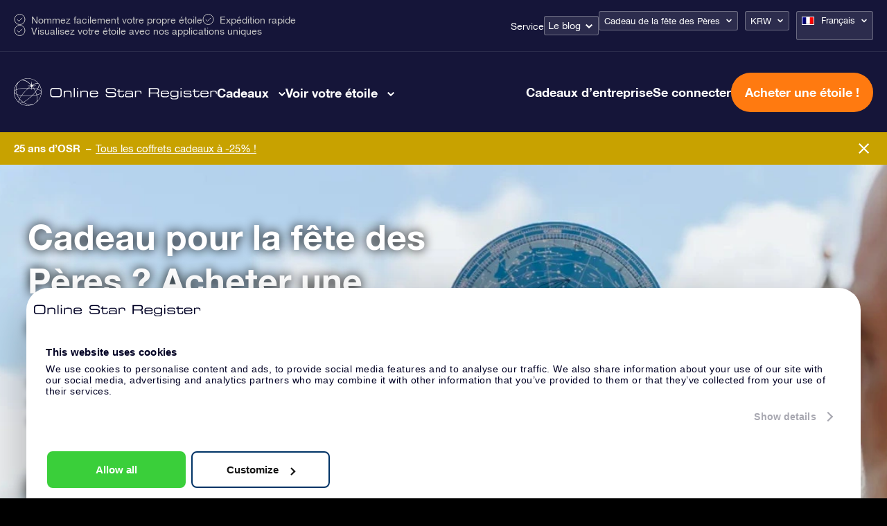

--- FILE ---
content_type: text/html; charset=UTF-8
request_url: https://osr.org/fr/cadeau-de/fete-des-peres/?currency=KRW
body_size: 47868
content:
<!DOCTYPE html>
<html lang="fr-FR" class="">
<head><script>(function(w,i,g){w[g]=w[g]||[];if(typeof w[g].push=='function')w[g].push(i)})
(window,'GTM-P5MMHX','google_tags_first_party');</script><script>(function(w,d,s,l){w[l]=w[l]||[];(function(){w[l].push(arguments);})('set', 'developer_id.dYzg1YT', true);
		w[l].push({'gtm.start':new Date().getTime(),event:'gtm.js'});var f=d.getElementsByTagName(s)[0],
		j=d.createElement(s);j.async=true;j.src='/14ij/';
		f.parentNode.insertBefore(j,f);
		})(window,document,'script','dataLayer');</script>

	<title>Cadeau de fête des Pères original ? Acheter une étoile</title>

<meta property="og:image" content="https://osr.org/wp-content/themes/osr/static/images/osr-share.png">
<meta name="google-site-verification" content="WE6GJAtjfOreJCC2adt_NShOFGUPNZ6q2NaGB2F3rXQ" />
<meta charset="utf-8">
<meta name="HandheldFriendly" content="true">
<meta name="viewport" content="width=device-width, initial-scale=1.0, maximum-scale=5, user-scalable=1">
<meta name="p:domain_verify" content="a876a774f4fb4360a9f6a2e745cc1cd5"/>

<meta name='robots' content='index, follow, max-image-preview:large, max-snippet:-1, max-video-preview:-1' />
<link rel="alternate" hreflang="en-us" href="https://osr.org/gift-for/fathers-day/" />
<link rel="alternate" hreflang="es-es" href="https://osr.org/es/regalo/dia-del-padre/" />
<link rel="alternate" hreflang="fr-fr" href="https://osr.org/fr/cadeau-de/fete-des-peres/" />
<link rel="alternate" hreflang="de-de" href="https://osr.org/de/geschenke-fur/vatertag/" />
<link rel="alternate" hreflang="it-it" href="https://osr.org/it/regalo/festa-del-papa/" />
<link rel="alternate" hreflang="nl-nl" href="https://osr.org/nl/cadeau-voor/vaderdag/" />
<link rel="alternate" hreflang="en-uk" href="https://osr.org/en-uk/gift-for/fathers-day/" />
<link rel="alternate" hreflang="da-dk" href="https://osr.org/da/gave-til/fars-dag/" />
<link rel="alternate" hreflang="nb-no" href="https://osr.org/no/gave-til/farsdag/" />
<link rel="alternate" hreflang="sv-se" href="https://osr.org/sv/present-till/fars-dag/" />
<link rel="alternate" hreflang="fi" href="https://osr.org/fi/lahja/isanpaiva/" />
<link rel="alternate" hreflang="pl-pl" href="https://osr.org/pl/prezent-na/dzien-ojca/" />
<link rel="alternate" hreflang="pt-pt" href="https://osr.org/pt/prenda-de/dia-do-pai/" />
<link rel="alternate" hreflang="pt-br" href="https://osr.org/pt-br/prenda-de/dia-dos-pais/" />
<link rel="alternate" hreflang="tr" href="https://osr.org/tr/hediye/babalar-gunu/" />
<link rel="alternate" hreflang="ru-ru" href="https://osr.org/ru/gift-for/fathers-day/" />
<link rel="alternate" hreflang="zh-cn" href="https://osr.org/zh/gift-for/fathers-day/" />
<link rel="alternate" hreflang="zh-tw" href="https://osr.org/zh-tw/gift-for/fathers-day/" />
<link rel="alternate" hreflang="ja" href="https://osr.org/ja/gift-for/fathers-day/" />
<link rel="alternate" hreflang="hi" href="https://osr.org/hi/gift-for/fathers-day/" />
<link rel="alternate" hreflang="ko-kr" href="https://osr.org/ko/gift-for/fathers-day/" />
<link rel="alternate" hreflang="x-default" href="https://osr.org/gift-for/fathers-day/" />

	<!-- This site is optimized with the Yoast SEO plugin v26.7 - https://yoast.com/wordpress/plugins/seo/ -->
	<meta name="description" content="Acheter une étoile c&#039;est offrir à votre père un cadeau qu&#039;il n&#039;oubliera jamais. C&#039;est le cadeau numéro un dans l&#039;univers !" />
	<link rel="canonical" href="https://osr.org/fr/cadeau-de/fete-des-peres/" />
	<meta property="og:locale" content="fr_FR" />
	<meta property="og:type" content="article" />
	<meta property="og:title" content="Cadeau de fête des Pères original ? Acheter une étoile" />
	<meta property="og:description" content="Acheter une étoile c&#039;est offrir à votre père un cadeau qu&#039;il n&#039;oubliera jamais. C&#039;est le cadeau numéro un dans l&#039;univers !" />
	<meta property="og:url" content="https://osr.org/fr/cadeau-de/fete-des-peres/" />
	<meta property="og:site_name" content="Online Star Register" />
	<meta property="article:modified_time" content="2025-11-11T14:04:38+00:00" />
	<meta name="twitter:card" content="summary_large_image" />
	<script type="application/ld+json" class="yoast-schema-graph">{
	    "@context": "https://schema.org",
	    "@graph": [
	        {
	            "@type": "WebPage",
	            "@id": "https://osr.org/fr/cadeau-de/fete-des-peres/",
	            "url": "https://osr.org/fr/cadeau-de/fete-des-peres/",
	            "name": "Cadeau de fête des Pères original ? Acheter une étoile",
	            "isPartOf": {
	                "@id": "https://osr.org/fr/#website"
	            },
	            "datePublished": "2015-11-16T21:04:51+00:00",
	            "dateModified": "2025-11-11T14:04:38+00:00",
	            "description": "Acheter une étoile c'est offrir à votre père un cadeau qu'il n'oubliera jamais. C'est le cadeau numéro un dans l'univers !",
	            "breadcrumb": {
	                "@id": "https://osr.org/fr/cadeau-de/fete-des-peres/#breadcrumb"
	            },
	            "inLanguage": "fr-FR",
	            "potentialAction": [
	                {
	                    "@type": "ReadAction",
	                    "target": [
	                        "https://osr.org/fr/cadeau-de/fete-des-peres/"
	                    ]
	                }
	            ]
	        },
	        {
	            "@type": "BreadcrumbList",
	            "@id": "https://osr.org/fr/cadeau-de/fete-des-peres/#breadcrumb",
	            "itemListElement": [
	                {
	                    "@type": "ListItem",
	                    "position": 1,
	                    "name": "Home",
	                    "item": "https://osr.org/fr/"
	                },
	                {
	                    "@type": "ListItem",
	                    "position": 2,
	                    "name": "Occasions",
	                    "item": "https://osr.org/fr/cadeau-de/"
	                },
	                {
	                    "@type": "ListItem",
	                    "position": 3,
	                    "name": "Cadeau de la fête des Pères"
	                }
	            ]
	        },
	        {
	            "@type": "WebSite",
	            "@id": "https://osr.org/fr/#website",
	            "url": "https://osr.org/fr/",
	            "name": "Online Star Register",
	            "description": "",
	            "potentialAction": [
	                {
	                    "@type": "SearchAction",
	                    "target": {
	                        "@type": "EntryPoint",
	                        "urlTemplate": "https://osr.org/fr/?s={search_term_string}"
	                    },
	                    "query-input": {
	                        "@type": "PropertyValueSpecification",
	                        "valueRequired": true,
	                        "valueName": "search_term_string"
	                    }
	                }
	            ],
	            "inLanguage": "fr-FR"
	        }
	    ]
	}</script>
	<!-- / Yoast SEO plugin. -->


<link rel='dns-prefetch' href='//unpkg.com' />
<link href='https://fonts.gstatic.com' crossorigin rel='preconnect' />
<link rel="alternate" title="oEmbed (JSON)" type="application/json+oembed" href="https://osr.org/fr/wp-json/oembed/1.0/embed?url=https%3A%2F%2Fosr.org%2Ffr%2Fcadeau-de%2Ffete-des-peres%2F" />
<link rel="alternate" title="oEmbed (XML)" type="text/xml+oembed" href="https://osr.org/fr/wp-json/oembed/1.0/embed?url=https%3A%2F%2Fosr.org%2Ffr%2Fcadeau-de%2Ffete-des-peres%2F&#038;format=xml" />
<style id='wp-img-auto-sizes-contain-inline-css' type='text/css'>
img:is([sizes=auto i],[sizes^="auto," i]){contain-intrinsic-size:3000px 1500px}
/*# sourceURL=wp-img-auto-sizes-contain-inline-css */
</style>
<link rel='stylesheet' id='select-style-css' href='https://osr.org/wp-content/themes/osr/static/styles/vendors/select2.min.css?ver=null' type='text/css' media='all' />
<style id='classic-theme-styles-inline-css' type='text/css'>
/*! This file is auto-generated */
.wp-block-button__link{color:#fff;background-color:#32373c;border-radius:9999px;box-shadow:none;text-decoration:none;padding:calc(.667em + 2px) calc(1.333em + 2px);font-size:1.125em}.wp-block-file__button{background:#32373c;color:#fff;text-decoration:none}
/*# sourceURL=/wp-includes/css/classic-themes.min.css */
</style>
<link rel='stylesheet' id='toc-screen-css' href='https://osr.org/wp-content/plugins/table-of-contents-plus/screen.min.css?ver=2411.1' type='text/css' media='all' />
<link rel='stylesheet' id='header-style-css' href='https://osr.org/wp-content/themes/osr/static/styles/css/component-header.css?ver=1768414952' type='text/css' media='all' />
<link rel='stylesheet' id='swiper-css-css' href='https://osr.org/wp-content/themes/osr/static/styles/vendors/swiper-bundle.css?ver=1752501562' type='text/css' media='all' />
<link rel='stylesheet' id='not-frontpage-style-css' href='https://osr.org/wp-content/themes/osr/static/styles/css/not-frontpage.css?ver=1768414960' type='text/css' media='all' />
<link rel='stylesheet' id='single-ocassion-style-css' href='https://osr.org/wp-content/themes/osr/static/styles/css/single-ocassion.css?ver=1768414967' type='text/css' media='all' />
<link rel='stylesheet' id='view-your-star-style-css' href='https://osr.org/wp-content/themes/osr/static/styles/css/component-view-you-star.css?ver=1768414953' type='text/css' media='all' />
<link rel='stylesheet' id='homepage-gallery-style-css' href='https://osr.org/wp-content/themes/osr/static/styles/css/component-homepage-gallery.css?ver=1768414952' type='text/css' media='all' />
<link rel='stylesheet' id='lazyload-video-css-css' href='https://osr.org/wp-content/plugins/lazy-load-for-videos/public/css/lazyload-shared.css?ver=2.18.9' type='text/css' media='all' />
<style id='lazyload-video-css-inline-css' type='text/css'>
.entry-content a.lazy-load-youtube, a.lazy-load-youtube, .lazy-load-vimeo{ background-size: cover; }.titletext.youtube { display: none; }.lazy-load-div:before { content: "\25B6"; text-shadow: 0px 0px 60px rgba(0,0,0,0.8); }
/*# sourceURL=lazyload-video-css-inline-css */
</style>
<link rel="https://api.w.org/" href="https://osr.org/fr/wp-json/" /><link rel="EditURI" type="application/rsd+xml" title="RSD" href="https://osr.org/xmlrpc.php?rsd" />
<link rel='shortlink' href='https://osr.org/fr/?p=1864' />
<meta name="generator" content="WPML ver:4.8.6 stt:61,63,12,39,1,65,18,4,3,21,27,28,29,40,42,44,43,47,2,52,55;" />
<!--[if lt IE 10]><script src="https://osr.org/wp-content/themes/osr/vm-framework/static/js/vendor/html5shiv-3.7.2.js"></script><![endif]-->
<link rel="icon" href="https://osr.org/wp-content/uploads/2024/03/cropped-FINAL-R-1-32x32.png" sizes="32x32" />
<link rel="icon" href="https://osr.org/wp-content/uploads/2024/03/cropped-FINAL-R-1-192x192.png" sizes="192x192" />
<link rel="apple-touch-icon" href="https://osr.org/wp-content/uploads/2024/03/cropped-FINAL-R-1-180x180.png" />
<meta name="msapplication-TileImage" content="https://osr.org/wp-content/uploads/2024/03/cropped-FINAL-R-1-270x270.png" />

<script>window.osr_ab_variant = "A";</script>
<style id='global-styles-inline-css' type='text/css'>
:root{--wp--preset--aspect-ratio--square: 1;--wp--preset--aspect-ratio--4-3: 4/3;--wp--preset--aspect-ratio--3-4: 3/4;--wp--preset--aspect-ratio--3-2: 3/2;--wp--preset--aspect-ratio--2-3: 2/3;--wp--preset--aspect-ratio--16-9: 16/9;--wp--preset--aspect-ratio--9-16: 9/16;--wp--preset--color--black: #000000;--wp--preset--color--cyan-bluish-gray: #abb8c3;--wp--preset--color--white: #ffffff;--wp--preset--color--pale-pink: #f78da7;--wp--preset--color--vivid-red: #cf2e2e;--wp--preset--color--luminous-vivid-orange: #ff6900;--wp--preset--color--luminous-vivid-amber: #fcb900;--wp--preset--color--light-green-cyan: #7bdcb5;--wp--preset--color--vivid-green-cyan: #00d084;--wp--preset--color--pale-cyan-blue: #8ed1fc;--wp--preset--color--vivid-cyan-blue: #0693e3;--wp--preset--color--vivid-purple: #9b51e0;--wp--preset--gradient--vivid-cyan-blue-to-vivid-purple: linear-gradient(135deg,rgb(6,147,227) 0%,rgb(155,81,224) 100%);--wp--preset--gradient--light-green-cyan-to-vivid-green-cyan: linear-gradient(135deg,rgb(122,220,180) 0%,rgb(0,208,130) 100%);--wp--preset--gradient--luminous-vivid-amber-to-luminous-vivid-orange: linear-gradient(135deg,rgb(252,185,0) 0%,rgb(255,105,0) 100%);--wp--preset--gradient--luminous-vivid-orange-to-vivid-red: linear-gradient(135deg,rgb(255,105,0) 0%,rgb(207,46,46) 100%);--wp--preset--gradient--very-light-gray-to-cyan-bluish-gray: linear-gradient(135deg,rgb(238,238,238) 0%,rgb(169,184,195) 100%);--wp--preset--gradient--cool-to-warm-spectrum: linear-gradient(135deg,rgb(74,234,220) 0%,rgb(151,120,209) 20%,rgb(207,42,186) 40%,rgb(238,44,130) 60%,rgb(251,105,98) 80%,rgb(254,248,76) 100%);--wp--preset--gradient--blush-light-purple: linear-gradient(135deg,rgb(255,206,236) 0%,rgb(152,150,240) 100%);--wp--preset--gradient--blush-bordeaux: linear-gradient(135deg,rgb(254,205,165) 0%,rgb(254,45,45) 50%,rgb(107,0,62) 100%);--wp--preset--gradient--luminous-dusk: linear-gradient(135deg,rgb(255,203,112) 0%,rgb(199,81,192) 50%,rgb(65,88,208) 100%);--wp--preset--gradient--pale-ocean: linear-gradient(135deg,rgb(255,245,203) 0%,rgb(182,227,212) 50%,rgb(51,167,181) 100%);--wp--preset--gradient--electric-grass: linear-gradient(135deg,rgb(202,248,128) 0%,rgb(113,206,126) 100%);--wp--preset--gradient--midnight: linear-gradient(135deg,rgb(2,3,129) 0%,rgb(40,116,252) 100%);--wp--preset--font-size--small: 13px;--wp--preset--font-size--medium: 20px;--wp--preset--font-size--large: 36px;--wp--preset--font-size--x-large: 42px;--wp--preset--spacing--20: 0.44rem;--wp--preset--spacing--30: 0.67rem;--wp--preset--spacing--40: 1rem;--wp--preset--spacing--50: 1.5rem;--wp--preset--spacing--60: 2.25rem;--wp--preset--spacing--70: 3.38rem;--wp--preset--spacing--80: 5.06rem;--wp--preset--shadow--natural: 6px 6px 9px rgba(0, 0, 0, 0.2);--wp--preset--shadow--deep: 12px 12px 50px rgba(0, 0, 0, 0.4);--wp--preset--shadow--sharp: 6px 6px 0px rgba(0, 0, 0, 0.2);--wp--preset--shadow--outlined: 6px 6px 0px -3px rgb(255, 255, 255), 6px 6px rgb(0, 0, 0);--wp--preset--shadow--crisp: 6px 6px 0px rgb(0, 0, 0);}:where(.is-layout-flex){gap: 0.5em;}:where(.is-layout-grid){gap: 0.5em;}body .is-layout-flex{display: flex;}.is-layout-flex{flex-wrap: wrap;align-items: center;}.is-layout-flex > :is(*, div){margin: 0;}body .is-layout-grid{display: grid;}.is-layout-grid > :is(*, div){margin: 0;}:where(.wp-block-columns.is-layout-flex){gap: 2em;}:where(.wp-block-columns.is-layout-grid){gap: 2em;}:where(.wp-block-post-template.is-layout-flex){gap: 1.25em;}:where(.wp-block-post-template.is-layout-grid){gap: 1.25em;}.has-black-color{color: var(--wp--preset--color--black) !important;}.has-cyan-bluish-gray-color{color: var(--wp--preset--color--cyan-bluish-gray) !important;}.has-white-color{color: var(--wp--preset--color--white) !important;}.has-pale-pink-color{color: var(--wp--preset--color--pale-pink) !important;}.has-vivid-red-color{color: var(--wp--preset--color--vivid-red) !important;}.has-luminous-vivid-orange-color{color: var(--wp--preset--color--luminous-vivid-orange) !important;}.has-luminous-vivid-amber-color{color: var(--wp--preset--color--luminous-vivid-amber) !important;}.has-light-green-cyan-color{color: var(--wp--preset--color--light-green-cyan) !important;}.has-vivid-green-cyan-color{color: var(--wp--preset--color--vivid-green-cyan) !important;}.has-pale-cyan-blue-color{color: var(--wp--preset--color--pale-cyan-blue) !important;}.has-vivid-cyan-blue-color{color: var(--wp--preset--color--vivid-cyan-blue) !important;}.has-vivid-purple-color{color: var(--wp--preset--color--vivid-purple) !important;}.has-black-background-color{background-color: var(--wp--preset--color--black) !important;}.has-cyan-bluish-gray-background-color{background-color: var(--wp--preset--color--cyan-bluish-gray) !important;}.has-white-background-color{background-color: var(--wp--preset--color--white) !important;}.has-pale-pink-background-color{background-color: var(--wp--preset--color--pale-pink) !important;}.has-vivid-red-background-color{background-color: var(--wp--preset--color--vivid-red) !important;}.has-luminous-vivid-orange-background-color{background-color: var(--wp--preset--color--luminous-vivid-orange) !important;}.has-luminous-vivid-amber-background-color{background-color: var(--wp--preset--color--luminous-vivid-amber) !important;}.has-light-green-cyan-background-color{background-color: var(--wp--preset--color--light-green-cyan) !important;}.has-vivid-green-cyan-background-color{background-color: var(--wp--preset--color--vivid-green-cyan) !important;}.has-pale-cyan-blue-background-color{background-color: var(--wp--preset--color--pale-cyan-blue) !important;}.has-vivid-cyan-blue-background-color{background-color: var(--wp--preset--color--vivid-cyan-blue) !important;}.has-vivid-purple-background-color{background-color: var(--wp--preset--color--vivid-purple) !important;}.has-black-border-color{border-color: var(--wp--preset--color--black) !important;}.has-cyan-bluish-gray-border-color{border-color: var(--wp--preset--color--cyan-bluish-gray) !important;}.has-white-border-color{border-color: var(--wp--preset--color--white) !important;}.has-pale-pink-border-color{border-color: var(--wp--preset--color--pale-pink) !important;}.has-vivid-red-border-color{border-color: var(--wp--preset--color--vivid-red) !important;}.has-luminous-vivid-orange-border-color{border-color: var(--wp--preset--color--luminous-vivid-orange) !important;}.has-luminous-vivid-amber-border-color{border-color: var(--wp--preset--color--luminous-vivid-amber) !important;}.has-light-green-cyan-border-color{border-color: var(--wp--preset--color--light-green-cyan) !important;}.has-vivid-green-cyan-border-color{border-color: var(--wp--preset--color--vivid-green-cyan) !important;}.has-pale-cyan-blue-border-color{border-color: var(--wp--preset--color--pale-cyan-blue) !important;}.has-vivid-cyan-blue-border-color{border-color: var(--wp--preset--color--vivid-cyan-blue) !important;}.has-vivid-purple-border-color{border-color: var(--wp--preset--color--vivid-purple) !important;}.has-vivid-cyan-blue-to-vivid-purple-gradient-background{background: var(--wp--preset--gradient--vivid-cyan-blue-to-vivid-purple) !important;}.has-light-green-cyan-to-vivid-green-cyan-gradient-background{background: var(--wp--preset--gradient--light-green-cyan-to-vivid-green-cyan) !important;}.has-luminous-vivid-amber-to-luminous-vivid-orange-gradient-background{background: var(--wp--preset--gradient--luminous-vivid-amber-to-luminous-vivid-orange) !important;}.has-luminous-vivid-orange-to-vivid-red-gradient-background{background: var(--wp--preset--gradient--luminous-vivid-orange-to-vivid-red) !important;}.has-very-light-gray-to-cyan-bluish-gray-gradient-background{background: var(--wp--preset--gradient--very-light-gray-to-cyan-bluish-gray) !important;}.has-cool-to-warm-spectrum-gradient-background{background: var(--wp--preset--gradient--cool-to-warm-spectrum) !important;}.has-blush-light-purple-gradient-background{background: var(--wp--preset--gradient--blush-light-purple) !important;}.has-blush-bordeaux-gradient-background{background: var(--wp--preset--gradient--blush-bordeaux) !important;}.has-luminous-dusk-gradient-background{background: var(--wp--preset--gradient--luminous-dusk) !important;}.has-pale-ocean-gradient-background{background: var(--wp--preset--gradient--pale-ocean) !important;}.has-electric-grass-gradient-background{background: var(--wp--preset--gradient--electric-grass) !important;}.has-midnight-gradient-background{background: var(--wp--preset--gradient--midnight) !important;}.has-small-font-size{font-size: var(--wp--preset--font-size--small) !important;}.has-medium-font-size{font-size: var(--wp--preset--font-size--medium) !important;}.has-large-font-size{font-size: var(--wp--preset--font-size--large) !important;}.has-x-large-font-size{font-size: var(--wp--preset--font-size--x-large) !important;}
/*# sourceURL=global-styles-inline-css */
</style>
<script data-cfasync="false" nonce="e09a445a-4ca1-4467-bc9b-be6457097576">try{(function(w,d){!function(j,k,l,m){if(j.zaraz)console.error("zaraz is loaded twice");else{j[l]=j[l]||{};j[l].executed=[];j.zaraz={deferred:[],listeners:[]};j.zaraz._v="5874";j.zaraz._n="e09a445a-4ca1-4467-bc9b-be6457097576";j.zaraz.q=[];j.zaraz._f=function(n){return async function(){var o=Array.prototype.slice.call(arguments);j.zaraz.q.push({m:n,a:o})}};for(const p of["track","set","debug"])j.zaraz[p]=j.zaraz._f(p);j.zaraz.init=()=>{var q=k.getElementsByTagName(m)[0],r=k.createElement(m),s=k.getElementsByTagName("title")[0];s&&(j[l].t=k.getElementsByTagName("title")[0].text);j[l].x=Math.random();j[l].w=j.screen.width;j[l].h=j.screen.height;j[l].j=j.innerHeight;j[l].e=j.innerWidth;j[l].l=j.location.href;j[l].r=k.referrer;j[l].k=j.screen.colorDepth;j[l].n=k.characterSet;j[l].o=(new Date).getTimezoneOffset();if(j.dataLayer)for(const t of Object.entries(Object.entries(dataLayer).reduce((u,v)=>({...u[1],...v[1]}),{})))zaraz.set(t[0],t[1],{scope:"page"});j[l].q=[];for(;j.zaraz.q.length;){const w=j.zaraz.q.shift();j[l].q.push(w)}r.defer=!0;for(const x of[localStorage,sessionStorage])Object.keys(x||{}).filter(z=>z.startsWith("_zaraz_")).forEach(y=>{try{j[l]["z_"+y.slice(7)]=JSON.parse(x.getItem(y))}catch{j[l]["z_"+y.slice(7)]=x.getItem(y)}});r.referrerPolicy="origin";r.src="/cdn-cgi/zaraz/s.js?z="+btoa(encodeURIComponent(JSON.stringify(j[l])));q.parentNode.insertBefore(r,q)};["complete","interactive"].includes(k.readyState)?zaraz.init():j.addEventListener("DOMContentLoaded",zaraz.init)}}(w,d,"zarazData","script");window.zaraz._p=async d$=>new Promise(ea=>{if(d$){d$.e&&d$.e.forEach(eb=>{try{const ec=d.querySelector("script[nonce]"),ed=ec?.nonce||ec?.getAttribute("nonce"),ee=d.createElement("script");ed&&(ee.nonce=ed);ee.innerHTML=eb;ee.onload=()=>{d.head.removeChild(ee)};d.head.appendChild(ee)}catch(ef){console.error(`Error executing script: ${eb}\n`,ef)}});Promise.allSettled((d$.f||[]).map(eg=>fetch(eg[0],eg[1])))}ea()});zaraz._p({"e":["(function(w,d){})(window,document)"]});})(window,document)}catch(e){throw fetch("/cdn-cgi/zaraz/t"),e;};</script></head>
<body class="wp-singular occasion-template-default single single-occasion postid-1864 wp-theme-osr">



<script>
	document.addEventListener("DOMContentLoaded", function() {
		const mobileMenuLinks = document.querySelectorAll(".order-menu-item-mobile a");
		mobileMenuLinks.forEach(function(link) {
			link.href = "https://osr.org/order/fr/giftpack?currency_id=18&occasion_id=4&stargift=giftpack";
		});
	});
</script><style>
	.main-one .image-one a::after { background-image: url("https://osr.org/wp-content/uploads/2023/10/menu-gifts-online-star.webp");}
	.main-one .image-two a::after { background-image: url("https://osr.org/wp-content/uploads/2023/10/menu-gifts-pack.webp");}
	.main-one .image-three a::after { background-image: url("https://osr.org/wp-content/uploads/2024/04/14_17_6_1.webp");}
	.main-one .image-four a::after { background-image: url("https://osr.org/wp-content/uploads/2023/10/menu-gifts-card.webp");}
	.main-one .image-five a::after { background-image: url("https://osr.org/wp-content/uploads/2023/10/menu-gifts-corporate.webp");}
	.main-one .image-six a::after { background-image: url("");}
	.main-two .image-one a::after { background-image: url("https://osr.org/wp-content/uploads/2023/11/Star-register.webp");}
	.main-two .image-two a::after { background-image: url("https://osr.org/wp-content/uploads/2023/11/Star-finder-app.webp");}
	.main-two .image-three a::after { background-image: url("https://osr.org/wp-content/uploads/2023/11/Star-page.webp");}
	.main-two .image-four a::after { background-image: url("https://osr.org/wp-content/uploads/2023/11/One-million-stars.webp");}
	.main-two .image-five a::after { background-image: url("https://osr.org/wp-content/uploads/2023/11/Star-Saver.webp");}
	.main-two .image-six a::after { background-image: url("https://osr.org/wp-content/uploads/2023/11/Fly-me-to-the-stars.webp");}
	
	.main-one .image-one a span::after { content:"34800 ₩"; }
	.main-one .image-two a span::after { content:"56550 ₩"; }
	.main-one .image-three a span::after { content:"129050 ₩"; }
	.main-one .image-four a span::after { content:"63800 ₩"; }
</style>


<header class="header fr">
	<div class="header-top-bar">
		<div class="cntr">	
			<div class="top-left">				
				<ul>
					<li>Nommez facilement votre propre étoile</li>
					<li>Expédition rapide</li>
					<li>Visualisez votre étoile avec nos applications uniques</li>
				</ul>
			</div>
			<div class="top-right">
				<nav class="nav">
					<div class="menu-topbar-menu-french-container"><ul id="menu-topbar-menu-french" class="menu"><li id="menu-item-245872" class="menu-item menu-item-type-post_type menu-item-object-page menu-item-245872"><a href="https://osr.org/fr/questions-frequemment-posees/?currency=KRW">Service</a></li>
<li id="menu-item-249614" class="blog-menu-dropdown menu-item menu-item-type-post_type menu-item-object-page menu-item-has-children menu-item-249614"><a href="https://osr.org/fr/blog/?currency=KRW">Le blog</a>
<ul class="sub-menu">
	<li id="menu-item-452763" class="menu-item menu-item-type-post_type menu-item-object-page menu-item-452763"><a href="https://osr.org/fr/comment-nommer-ou-acheter-une-etoile/?currency=KRW">Acheter une étoile</a></li>
	<li id="menu-item-452764" class="menu-item menu-item-type-post_type menu-item-object-page menu-item-452764"><a href="https://osr.org/fr/quel-cadeau-choisir/?currency=KRW">Quel cadeau choisir ?</a></li>
	<li id="menu-item-452766" class="menu-item menu-item-type-taxonomy menu-item-object-category menu-item-452766"><a href="https://osr.org/fr/osr-fr/?currency=KRW">Guide OSR</a></li>
	<li id="menu-item-452765" class="menu-item menu-item-type-taxonomy menu-item-object-category menu-item-452765"><a href="https://osr.org/fr/evenements/?currency=KRW">Astuces et cadeaux</a></li>
	<li id="menu-item-452768" class="menu-item menu-item-type-taxonomy menu-item-object-category menu-item-452768"><a href="https://osr.org/fr/astronomie/constellations/?currency=KRW">Constellations</a></li>
	<li id="menu-item-452767" class="menu-item menu-item-type-taxonomy menu-item-object-category menu-item-452767"><a href="https://osr.org/fr/astronomie/?currency=KRW">Astronomie</a></li>
	<li id="menu-item-452769" class="menu-item menu-item-type-taxonomy menu-item-object-category menu-item-452769"><a href="https://osr.org/fr/astrologie-2/?currency=KRW">Astrologie</a></li>
</ul>
</li>
</ul></div>	
				</nav>
				<div class="dropdown-boxes">
					<div id="valuta_sel" class="occasion-dropdown">
						<ul>
							<li>
																										<a class="current" href="#">Cadeau de la fête des Pères</a>
																	
								<ul>							
																			
																				
											<li><a href="https://osr.org/fr/cadeau-de/general/?currency=KRW">Général</a></li>										
																													
																				
											<li><a href="https://osr.org/fr/cadeau-de/anniversaire/?currency=KRW">Cadeau d&rsquo;anniversaire</a></li>										
																													
																				
											<li><a href="https://osr.org/fr/cadeau-de/amour/?currency=KRW">Cadeau d&rsquo;amour</a></li>										
																													
																				
											<li><a href="https://osr.org/fr/cadeau-de/mariage/?currency=KRW">Cadeau de mariage</a></li>										
																													
																				
											<li><a href="https://osr.org/fr/cadeau-de/naissance-pour-fille/?currency=KRW">Cadeau de naissance pour une fille</a></li>										
																													
																				
											<li><a href="https://osr.org/fr/cadeau-de/naissance-garcon/?currency=KRW">Cadeau de naissance pour un garçon</a></li>										
																													
																				
											<li><a href="https://osr.org/fr/cadeau-de/souvenir/?currency=KRW">Cadeau de souvenir</a></li>										
																													
																				
											<li><a href="https://osr.org/fr/cadeau-de/jubile/?currency=KRW">Cadeau de célébration d&rsquo;une date</a></li>										
																													
																				
											<li><a href="https://osr.org/fr/cadeau-de/saint-sylvestre/?currency=KRW">Cadeau de nouvel an</a></li>										
																													
																				
											<li><a href="https://osr.org/fr/cadeau-de/saint-valentin/?currency=KRW">Cadeau de St Valentin</a></li>										
																													
																				
											<li><a href="https://osr.org/fr/cadeau-de/fete-des-meres/?currency=KRW">Cadeau de fête des Mères</a></li>										
																													
																													
																				
											<li><a href="https://osr.org/fr/cadeau-de/noel/?currency=KRW">Cadeau de Noël</a></li>										
																													
																				
											<li><a href="https://osr.org/fr/cadeau-de/bapteme-fille/?currency=KRW">Cadeau de baptême pour une fille</a></li>										
																													
																				
											<li><a href="https://osr.org/fr/cadeau-de/bapteme-garcon/?currency=KRW">Cadeau de baptême pour un garçon</a></li>										
																													
																				
											<li><a href="https://osr.org/fr/cadeau-de/quinquagenaire-50-ans/?currency=KRW">Cadeau de 50e anniversaire</a></li>										
																													
																				
											<li><a href="https://osr.org/fr/cadeau-de/amitie/?currency=KRW">Cadeau d&rsquo;amitié</a></li>										
																													
																				
											<li><a href="https://osr.org/fr/cadeau-de/bon-retablissement/?currency=KRW">Cadeau de bon rétablissement</a></li>										
																													
																				
											<li><a href="https://osr.org/fr/cadeau-de/remerciement/?currency=KRW">Cadeau de remerciement</a></li>										
																													
																				
											<li><a href="https://osr.org/fr/cadeau-de/graduation/?currency=KRW">Cadeau de graduation</a></li>										
																											</ul>

							</li>
						</ul>						
					</div>
					<div id="valuta_sel">
						<ul>
							<li><a href="#" class="valuta">KRW</a>
								<ul>
									<li><a href="?currency=USD">USD</a></li>
									<li><a href="?currency=EUR">€</a></li>
									<li><a href="?currency=GBP">£</a></li>
									<li><a href="?currency=DKK">DKK</a></li>
									<li><a href="?currency=NOK">NOK</a></li>
									<li><a href="?currency=SEK">SEK</a></li>
									<li><a href="?currency=TRY">TRY</a></li>
									<li><a href="?currency=PLN">PLN</a></li>
									<li><a href="?currency=RUB">RUB</a></li>
									<li><a href="?currency=JPY">JPY</a></li>
									<li><a href="?currency=INR">INR</a></li>
									<li><a href="?currency=BRL">BRL</a></li>
									<li><a href="?currency=AUS">AU$</a></li>
									<li><a href="?currency=CAD">CAD</a></li>
									<li><a href="?currency=HKD">HKD</a></li>
									<li><a href="?currency=CNY">CNY</a></li>
									<li><a href="?currency=KRW">KRW</a></li>
								</ul>
							</li>
						</ul>
					</div>
					
<div
	 class="wpml-ls-statics-shortcode_actions wpml-ls wpml-ls-legacy-dropdown js-wpml-ls-legacy-dropdown" id="lang_sel">
	<ul role="menu">

		<li role="none" tabindex="0" class="wpml-ls-slot-shortcode_actions wpml-ls-item wpml-ls-item-fr wpml-ls-current-language wpml-ls-item-legacy-dropdown">
			<a href="#" class="js-wpml-ls-item-toggle wpml-ls-item-toggle lang_sel_sel icl-fr" role="menuitem" title="Passer à Français">
                                                    <img
            class="wpml-ls-flag iclflag"
            src="https://osr.org/wp-content/plugins/sitepress-multilingual-cms/res/flags/fr.png"
            alt=""
            width=18
            height=12
    /><span class="wpml-ls-native icl_lang_sel_native" role="menuitem">Français</span></a>

			<ul class="wpml-ls-sub-menu" role="menu">
				
					<li class="icl-en wpml-ls-slot-shortcode_actions wpml-ls-item wpml-ls-item-en wpml-ls-first-item" role="none">
						<a href="https://osr.org/gift-for/fathers-day/" class="wpml-ls-link" role="menuitem" aria-label="Passer à English" title="Passer à English">
                                                                <img
            class="wpml-ls-flag iclflag"
            src="https://osr.org/wp-content/uploads/flags/en-new-24.png"
            alt=""
            width=18
            height=12
    /><span class="wpml-ls-native icl_lang_sel_native" lang="en">English</span></a>
					</li>

				
					<li class="icl-es wpml-ls-slot-shortcode_actions wpml-ls-item wpml-ls-item-es" role="none">
						<a href="https://osr.org/es/regalo/dia-del-padre/" class="wpml-ls-link" role="menuitem" aria-label="Passer à Español" title="Passer à Español">
                                                                <img
            class="wpml-ls-flag iclflag"
            src="https://osr.org/wp-content/plugins/sitepress-multilingual-cms/res/flags/es.png"
            alt=""
            width=18
            height=12
    /><span class="wpml-ls-native icl_lang_sel_native" lang="es">Español</span></a>
					</li>

				
					<li class="icl-de wpml-ls-slot-shortcode_actions wpml-ls-item wpml-ls-item-de" role="none">
						<a href="https://osr.org/de/geschenke-fur/vatertag/" class="wpml-ls-link" role="menuitem" aria-label="Passer à Deutsch" title="Passer à Deutsch">
                                                                <img
            class="wpml-ls-flag iclflag"
            src="https://osr.org/wp-content/plugins/sitepress-multilingual-cms/res/flags/de.png"
            alt=""
            width=18
            height=12
    /><span class="wpml-ls-native icl_lang_sel_native" lang="de">Deutsch</span></a>
					</li>

				
					<li class="icl-it wpml-ls-slot-shortcode_actions wpml-ls-item wpml-ls-item-it" role="none">
						<a href="https://osr.org/it/regalo/festa-del-papa/" class="wpml-ls-link" role="menuitem" aria-label="Passer à Italiano" title="Passer à Italiano">
                                                                <img
            class="wpml-ls-flag iclflag"
            src="https://osr.org/wp-content/plugins/sitepress-multilingual-cms/res/flags/it.png"
            alt=""
            width=18
            height=12
    /><span class="wpml-ls-native icl_lang_sel_native" lang="it">Italiano</span></a>
					</li>

				
					<li class="icl-nl wpml-ls-slot-shortcode_actions wpml-ls-item wpml-ls-item-nl" role="none">
						<a href="https://osr.org/nl/cadeau-voor/vaderdag/" class="wpml-ls-link" role="menuitem" aria-label="Passer à Nederlands" title="Passer à Nederlands">
                                                                <img
            class="wpml-ls-flag iclflag"
            src="https://osr.org/wp-content/plugins/sitepress-multilingual-cms/res/flags/nl.png"
            alt=""
            width=18
            height=12
    /><span class="wpml-ls-native icl_lang_sel_native" lang="nl">Nederlands</span></a>
					</li>

				
					<li class="icl-en-uk wpml-ls-slot-shortcode_actions wpml-ls-item wpml-ls-item-en-uk" role="none">
						<a href="https://osr.org/en-uk/gift-for/fathers-day/" class="wpml-ls-link" role="menuitem" aria-label="Passer à English (UK)" title="Passer à English (UK)">
                                                                <img
            class="wpml-ls-flag iclflag"
            src="https://osr.org/wp-content/uploads/flags/gb.png"
            alt=""
            width=18
            height=12
    /><span class="wpml-ls-native icl_lang_sel_native" lang="en-uk">English (UK)</span></a>
					</li>

				
					<li class="icl-da wpml-ls-slot-shortcode_actions wpml-ls-item wpml-ls-item-da" role="none">
						<a href="https://osr.org/da/gave-til/fars-dag/" class="wpml-ls-link" role="menuitem" aria-label="Passer à Dansk" title="Passer à Dansk">
                                                                <img
            class="wpml-ls-flag iclflag"
            src="https://osr.org/wp-content/plugins/sitepress-multilingual-cms/res/flags/da.png"
            alt=""
            width=18
            height=12
    /><span class="wpml-ls-native icl_lang_sel_native" lang="da">Dansk</span></a>
					</li>

				
					<li class="icl-no wpml-ls-slot-shortcode_actions wpml-ls-item wpml-ls-item-no" role="none">
						<a href="https://osr.org/no/gave-til/farsdag/" class="wpml-ls-link" role="menuitem" aria-label="Passer à Norsk" title="Passer à Norsk">
                                                                <img
            class="wpml-ls-flag iclflag"
            src="https://osr.org/wp-content/plugins/sitepress-multilingual-cms/res/flags/no.png"
            alt=""
            width=18
            height=12
    /><span class="wpml-ls-native icl_lang_sel_native" lang="no">Norsk</span></a>
					</li>

				
					<li class="icl-sv wpml-ls-slot-shortcode_actions wpml-ls-item wpml-ls-item-sv" role="none">
						<a href="https://osr.org/sv/present-till/fars-dag/" class="wpml-ls-link" role="menuitem" aria-label="Passer à Svenska" title="Passer à Svenska">
                                                                <img
            class="wpml-ls-flag iclflag"
            src="https://osr.org/wp-content/plugins/sitepress-multilingual-cms/res/flags/sv.png"
            alt=""
            width=18
            height=12
    /><span class="wpml-ls-native icl_lang_sel_native" lang="sv">Svenska</span></a>
					</li>

				
					<li class="icl-fi wpml-ls-slot-shortcode_actions wpml-ls-item wpml-ls-item-fi" role="none">
						<a href="https://osr.org/fi/lahja/isanpaiva/" class="wpml-ls-link" role="menuitem" aria-label="Passer à Suomi" title="Passer à Suomi">
                                                                <img
            class="wpml-ls-flag iclflag"
            src="https://osr.org/wp-content/plugins/sitepress-multilingual-cms/res/flags/fi.png"
            alt=""
            width=18
            height=12
    /><span class="wpml-ls-native icl_lang_sel_native" lang="fi">Suomi</span></a>
					</li>

				
					<li class="icl-pl wpml-ls-slot-shortcode_actions wpml-ls-item wpml-ls-item-pl" role="none">
						<a href="https://osr.org/pl/prezent-na/dzien-ojca/" class="wpml-ls-link" role="menuitem" aria-label="Passer à Polski" title="Passer à Polski">
                                                                <img
            class="wpml-ls-flag iclflag"
            src="https://osr.org/wp-content/plugins/sitepress-multilingual-cms/res/flags/pl.png"
            alt=""
            width=18
            height=12
    /><span class="wpml-ls-native icl_lang_sel_native" lang="pl">Polski</span></a>
					</li>

				
					<li class="icl-pt wpml-ls-slot-shortcode_actions wpml-ls-item wpml-ls-item-pt" role="none">
						<a href="https://osr.org/pt/prenda-de/dia-do-pai/" class="wpml-ls-link" role="menuitem" aria-label="Passer à Português" title="Passer à Português">
                                                                <img
            class="wpml-ls-flag iclflag"
            src="https://osr.org/wp-content/uploads/flags/pt.png"
            alt=""
            width=18
            height=12
    /><span class="wpml-ls-native icl_lang_sel_native" lang="pt">Português</span></a>
					</li>

				
					<li class="icl-pt-br wpml-ls-slot-shortcode_actions wpml-ls-item wpml-ls-item-pt-br" role="none">
						<a href="https://osr.org/pt-br/prenda-de/dia-dos-pais/" class="wpml-ls-link" role="menuitem" aria-label="Passer à Português (BR)" title="Passer à Português (BR)">
                                                                <img
            class="wpml-ls-flag iclflag"
            src="https://osr.org/wp-content/plugins/sitepress-multilingual-cms/res/flags/pt-br.png"
            alt=""
            width=18
            height=12
    /><span class="wpml-ls-native icl_lang_sel_native" lang="pt-br">Português (BR)</span></a>
					</li>

				
					<li class="icl-tr wpml-ls-slot-shortcode_actions wpml-ls-item wpml-ls-item-tr" role="none">
						<a href="https://osr.org/tr/hediye/babalar-gunu/" class="wpml-ls-link" role="menuitem" aria-label="Passer à Türkçe" title="Passer à Türkçe">
                                                                <img
            class="wpml-ls-flag iclflag"
            src="https://osr.org/wp-content/plugins/sitepress-multilingual-cms/res/flags/tr.png"
            alt=""
            width=18
            height=12
    /><span class="wpml-ls-native icl_lang_sel_native" lang="tr">Türkçe</span></a>
					</li>

				
					<li class="icl-ru wpml-ls-slot-shortcode_actions wpml-ls-item wpml-ls-item-ru" role="none">
						<a href="https://osr.org/ru/gift-for/fathers-day/" class="wpml-ls-link" role="menuitem" aria-label="Passer à Русский" title="Passer à Русский">
                                                                <img
            class="wpml-ls-flag iclflag"
            src="https://osr.org/wp-content/plugins/sitepress-multilingual-cms/res/flags/ru.png"
            alt=""
            width=18
            height=12
    /><span class="wpml-ls-native icl_lang_sel_native" lang="ru">Русский</span></a>
					</li>

				
					<li class="icl-zh wpml-ls-slot-shortcode_actions wpml-ls-item wpml-ls-item-zh" role="none">
						<a href="https://osr.org/zh/gift-for/fathers-day/" class="wpml-ls-link" role="menuitem" aria-label="Passer à 简体中文" title="Passer à 简体中文">
                                                                <img
            class="wpml-ls-flag iclflag"
            src="https://osr.org/wp-content/uploads/flags/zh.png"
            alt=""
            width=18
            height=12
    /><span class="wpml-ls-native icl_lang_sel_native" lang="zh">简体中文</span></a>
					</li>

				
					<li class="icl-zh-tw wpml-ls-slot-shortcode_actions wpml-ls-item wpml-ls-item-zh-tw" role="none">
						<a href="https://osr.org/zh-tw/gift-for/fathers-day/" class="wpml-ls-link" role="menuitem" aria-label="Passer à 繁體中文" title="Passer à 繁體中文">
                                                                <img
            class="wpml-ls-flag iclflag"
            src="https://osr.org/wp-content/uploads/flags/zh-hant.png"
            alt=""
            width=18
            height=12
    /><span class="wpml-ls-native icl_lang_sel_native" lang="zh-tw">繁體中文</span></a>
					</li>

				
					<li class="icl-ja wpml-ls-slot-shortcode_actions wpml-ls-item wpml-ls-item-ja" role="none">
						<a href="https://osr.org/ja/gift-for/fathers-day/" class="wpml-ls-link" role="menuitem" aria-label="Passer à 日本語" title="Passer à 日本語">
                                                                <img
            class="wpml-ls-flag iclflag"
            src="https://osr.org/wp-content/plugins/sitepress-multilingual-cms/res/flags/ja.png"
            alt=""
            width=18
            height=12
    /><span class="wpml-ls-native icl_lang_sel_native" lang="ja">日本語</span></a>
					</li>

				
					<li class="icl-hi wpml-ls-slot-shortcode_actions wpml-ls-item wpml-ls-item-hi" role="none">
						<a href="https://osr.org/hi/gift-for/fathers-day/" class="wpml-ls-link" role="menuitem" aria-label="Passer à हिन्दी" title="Passer à हिन्दी">
                                                                <img
            class="wpml-ls-flag iclflag"
            src="https://osr.org/wp-content/plugins/sitepress-multilingual-cms/res/flags/hi.png"
            alt=""
            width=18
            height=12
    /><span class="wpml-ls-native icl_lang_sel_native" lang="hi">हिन्दी</span></a>
					</li>

				
					<li class="icl-ko wpml-ls-slot-shortcode_actions wpml-ls-item wpml-ls-item-ko wpml-ls-last-item" role="none">
						<a href="https://osr.org/ko/gift-for/fathers-day/" class="wpml-ls-link" role="menuitem" aria-label="Passer à 한국어" title="Passer à 한국어">
                                                                <img
            class="wpml-ls-flag iclflag"
            src="https://osr.org/wp-content/plugins/sitepress-multilingual-cms/res/flags/ko.png"
            alt=""
            width=18
            height=12
    /><span class="wpml-ls-native icl_lang_sel_native" lang="ko">한국어</span></a>
					</li>

							</ul>

		</li>

	</ul>
</div>
				</div>
			</div>	
		</div>
	</div>
	<div class="header-bottom-bar">
		<div class="cntr">
			<button class="m-nav-toggle"><img src="https://osr.org/wp-content/uploads/2023/09/menu-mobile-icon.svg" alt="Open Menu Mobile" title="Open Menu Mobile"></button>
			<div class="top-left">
				<a class="logo" href="https://osr.org/fr/?currency=KRW" aria-label="Go to homepage - Online Star Register">
					<svg class="logo-desktop" version="1.1" id="Layer_1" xmlns="https://www.w3.org/2000/svg" x="0" y="0" viewBox="0 0 293 40" xml:space="preserve"><defs/><style>.st0{fill:#fff}.st1{fill:none}</style><path id="LOGO_SVG" class="st0" d="M52.4,19c0-3.3,1.1-4.9,4.6-4.9h7.5c3.5,0,4.6,1.6,4.6,4.9v3.6c0,3.3-1.1,4.9-4.6,4.9h-7.5	c-3.5,0-4.6-1.6-4.6-4.9V19z M67.4,18.4c0-2.3-1.4-2.8-3.1-2.8h-7.1c-1.7,0-3.1,0.5-3.1,2.8v4.9c0,2.3,1.4,2.8,3.1,2.8h7.1	c1.7,0,3.1-0.5,3.1-2.8C67.4,23.3,67.4,18.4,67.4,18.4z M72,18.2h1.4v1.6h0c0.6-1.4,1.8-1.7,3.7-1.7h2.3c2.9,0,3.8,1.5,3.8,3.1v6.2	h-1.5v-5.8c0-1.3-0.4-2.2-3.4-2.2H78c-3.6,0-4.4,0.7-4.4,2.8v5.2H72V18.2z M86.4,14.3h1.5v13h-1.5V14.3z M91.3,14.3h1.5V16h-1.5	V14.3z M91.3,18.2h1.5v9.1h-1.5V18.2z M95.9,18.2h1.4v1.6h0c0.6-1.4,1.8-1.7,3.7-1.7h2.3c2.9,0,3.8,1.5,3.8,3.1v6.2h-1.5v-5.8	c0-1.3-0.4-2.2-3.4-2.2h-0.4c-3.6,0-4.4,0.7-4.4,2.8v5.2h-1.5L95.9,18.2L95.9,18.2z M109.7,21.7c0-3.3,2.3-3.7,4.5-3.7h2.5	c2.8,0,4.8,0.7,4.8,4v1h-10.2v0.6c0,2.1,1,2.6,3.7,2.6h2.1c1.9,0,2.7-0.3,2.8-1.6h1.5v0.2c0,2.1-1.7,2.7-4.6,2.7H114	c-2,0-4.3-0.4-4.3-3.7L109.7,21.7L109.7,21.7z M119.9,21.1c0-0.9-0.7-1.9-3.2-1.9h-2.3c-2.4,0-3,0.4-3.2,2.5h8.6V21.1z M132.4,23.2	h1.7v0.9c0,1.3,0.7,1.9,2.9,1.9h5.5c2.5,0,3.3-0.5,3.3-2.4c0-1.6-0.6-2-2.8-2h-3.3c-5.4,0-7.1-0.3-7.1-3.8c0-3,1.8-3.6,5.4-3.6h3.8	c4.4,0,5.5,1.1,5.5,3.4v0.4h-1.6c0-2.1-0.3-2.4-4.9-2.4h-1.9c-3.4,0-4.6,0.2-4.6,2.3c0,1.5,0.5,2.1,3.2,2.1h5.2c3.4,0,4.9,1,4.9,3.2	V24c0,3.2-2.6,3.4-5.2,3.4h-4.9c-2.6,0-4.8-0.4-4.8-3.3L132.4,23.2L132.4,23.2z M151,19.4h-2v-1.3h2V16h1.5v2.2h6.1v1.3h-6.1V24	c0,1.7,0.6,2.2,2.3,2.2h0.5c2,0,2.4-0.4,2.4-2.3v-0.7h1.3v1c0,1.8-0.2,3.3-3.5,3.3h-0.8c-2.9,0-3.6-1.4-3.6-2.9L151,19.4L151,19.4z M170.3,26.4L170.3,26.4c-0.4,0.8-0.9,1.1-3.3,1.1h-3.7c-2.3,0-2.9-1-2.9-2.7v-0.6c0-2.1,1.5-2.3,4.2-2.3h2.5c2,0,2.7,0.2,3.3,1.1h0	v-1.7c0-1.6-1-1.9-3.4-1.9h-2.3c-1.9,0-2.3,0.5-2.3,1.2v0.3h-1.5v-0.4c0-1.7,1.1-2.3,3.8-2.3h2.4c2.9,0,4.8,0.4,4.8,3.2v6.1h-1.5	V26.4z M170.3,24.4c0-1.3-1.1-1.4-3.5-1.4h-2.4c-2,0-2.5,0.3-2.5,1.4v0.3c0,1,0.4,1.5,2.5,1.5h2c2.8,0,3.9-0.2,3.9-1.3V24.4	L170.3,24.4z M174.7,18.2h1.4v1.3h0c0.6-1,1.7-1.6,2.8-1.5h1.5c2.9,0,3.8,0.9,3.8,3.2v1.1h-1.4v-0.4c0-2.3-0.5-2.6-3.2-2.6h-0.9	c-1.2-0.1-2.3,0.7-2.4,1.9c0,0.1,0,0.2,0,0.3v5.8h-1.5V18.2L174.7,18.2z M194.9,14.3h10.4c3.8,0,4.3,1.2,4.3,3.7v1.1	c0,1.8-1,2.3-2.4,2.5v0c1.8,0.3,2.2,1.3,2.2,2.4v3.3h-1.6v-2.9c0-2-1-2.3-2.6-2.3h-8.6v5.1h-1.8V14.3L194.9,14.3z M205.1,20.8	c2,0,2.8-0.5,2.8-1.9v-1.2c0-1.5-0.6-1.9-3.2-1.9h-8v5L205.1,20.8L205.1,20.8z M212,21.7c0-3.3,2.3-3.7,4.5-3.7h2.5	c2.8,0,4.8,0.7,4.8,4v1h-10.2v0.6c0,2.1,1,2.6,3.7,2.6h2.1c1.9,0,2.7-0.3,2.8-1.6h1.5v0.2c0,2.1-1.7,2.7-4.6,2.7h-2.8	c-2,0-4.3-0.4-4.3-3.7L212,21.7L212,21.7z M222.2,21.1c0-0.9-0.7-1.9-3.2-1.9h-2.3c-2.4,0-3,0.4-3.2,2.5h8.6L222.2,21.1L222.2,21.1z M237.4,27.3c0,2.8-2.4,3.3-4.3,3.3h-3.5c-2.8,0-3.6-1.6-3.6-2.7v-0.3h1.4v0.3c0,1.2,1.2,1.5,2.7,1.5h1.5c3,0,4.3,0,4.3-2.5v-1.4h0	c-0.3,0.9-1,1.4-3.1,1.4h-3.2c-2.6,0-3.8-1.3-3.8-3.7v-1.5c0-3.3,2.4-3.7,4.1-3.7h3.3c1.2-0.2,2.4,0.6,2.8,1.8h0v-1.6h1.4	L237.4,27.3L237.4,27.3z M235.9,22.1c0-1.7-0.6-2.8-2.7-2.8H230c-1.6,0-2.7,0.4-2.7,1.9v1.7c0,2.1,0.7,2.7,2.6,2.7h3	c2.2,0,3-0.9,3-2.5L235.9,22.1L235.9,22.1z M240.6,14.3h1.5V16h-1.5C240.6,16,240.6,14.3,240.6,14.3z M240.6,18.2h1.5v9.1h-1.5	C240.6,27.3,240.6,18.2,240.6,18.2z M244.9,24.2h1.4v0.4c0,1.1,0.6,1.6,2.2,1.6h3.3c2.3,0,3-0.1,3-1.5v-0.1c0-0.9-0.3-1.4-2.1-1.4	H248c-2.2,0-3-0.7-3-2.4v-0.5c0-1.5,0.8-2.3,4.6-2.3h2.4c3.5,0,4,1,4,2.3v0.5h-1.4v-0.1c0-1.4-0.9-1.4-2.6-1.4h-2.7	c-2.2,0-2.7,0.2-2.7,1.3v0.3c0,0.8,0.3,1.2,1.9,1.2h4.1c2.3,0,3.9,0.2,3.9,2.7v0c0,2.6-2.4,2.7-4.3,2.7h-2.8c-2.3,0-4.4,0-4.4-2.7	L244.9,24.2L244.9,24.2z M259.8,19.4h-2v-1.3h2V16h1.5v2.2h6.1v1.3h-6.1V24c0,1.7,0.6,2.2,2.3,2.2h0.5c2,0,2.4-0.4,2.4-2.3v-0.7h1.3	v1c0,1.8-0.2,3.3-3.5,3.3h-0.8c-2.9,0-3.6-1.4-3.6-2.9L259.8,19.4L259.8,19.4z M269.2,21.7c0-3.3,2.3-3.7,4.5-3.7h2.5	c2.8,0,4.8,0.7,4.8,4v1h-10.2v0.6c0,2.1,1,2.6,3.7,2.6h2.1c1.9,0,2.7-0.3,2.8-1.6h1.5v0.2c0,2.1-1.7,2.7-4.6,2.7h-2.8	c-2,0-4.3-0.4-4.3-3.7L269.2,21.7L269.2,21.7z M279.3,21.1c0-0.9-0.7-1.9-3.2-1.9h-2.3c-2.4,0-3,0.4-3.2,2.5h8.6V21.1z M283.4,18.2	h1.4v1.3h0c0.6-1,1.7-1.6,2.8-1.5h1.5c2.9,0,3.8,0.9,3.8,3.2v1.1h-1.4v-0.4c0-2.3-0.5-2.6-3.2-2.6h-1c-1.2-0.1-2.3,0.7-2.4,1.9	c0,0.1,0,0.2,0,0.3v5.8h-1.5L283.4,18.2L283.4,18.2z"/><path class="st1" d="M25 11.6c-1 .7-2 1.5-3 2.3 1.1 0 2.3.1 3.4.2l-.2-1.9C25.1 11.8 25.1 11.7 25 11.6zM26.2 12.2L26 14.1c.7.1 1.4.1 2.1.2-.6-.9-1.2-1.7-1.9-2.5C26.3 11.9 26.2 12.1 26.2 12.2zM29.2 15.1c.8 1.3 1.6 2.7 2.2 4 .8-1.1 1.5-2.1 2.1-3.1C32.2 15.6 30.8 15.3 29.2 15.1zM31.3 20c-1.3 1.7-2.8 3.3-4.4 5 2.1-.2 4.1-.6 5.9-1C32.3 22.7 31.9 21.4 31.3 20zM19.3 4.9c2 1.2 4 2.9 5.9 4.9 0 0 0 0 0-.1l.5-5.5.5 5.6c0 .2 0 .3.1.4.8-.5 1.6-.9 2.3-1.3 2.7-1.4 4.8-2 6.2-1.6-3.7-4.2-9-6.5-14.6-6.5-2.9 0-5.8.6-8.5 2C13.9 2.4 16.6 3.2 19.3 4.9zM31 19.5c-.7-1.5-1.5-3.1-2.5-4.5-.8-.1-1.7-.2-2.6-.3l-.3 3.1-.3-3.2c-1.3-.1-2.7-.2-4-.2-1.2 1-2.4 2.1-3.6 3.2-2.4 2.4-4.6 4.8-6.3 7.2 2.6.4 5.5.6 8.5.6 2.1 0 4.1-.1 6-.3C27.9 23.3 29.6 21.4 31 19.5zM34.7 15c-.1.2-.2.4-.4.6 2.6.8 4.3 1.7 5.1 2.8-.1-2.4-.8-4.9-1.9-7.2-.3-.6-.7-1.2-1-1.8C36.6 10.8 36 12.7 34.7 15zM8.1 29.3c.2-.4.4-.7.6-1.1.5-1 1.2-2 1.9-3-1.7-.3-3.2-.6-4.6-1-.4-.1-.8-.2-1.1-.4.3.8.7 1.5 1.1 2.3C6.6 27.2 7.3 28.3 8.1 29.3z"/><path class="st1" d="M28.8 9.2c-.7.4-1.4.8-2.1 1.2.1 0 .1 0 .2 0l5.4.5L27 11.5c-.1 0-.2 0-.3.1.7.9 1.4 1.8 2 2.8 0 .1.1.1.1.2 1.8.3 3.5.6 5 1 .1-.2.3-.5.4-.7 1.8-3.2 2.3-5.6 1.3-6.7-.4-.4-.9-.5-1.6-.5C32.7 7.6 30.9 8.1 28.8 9.2zM10.9 24.7c1.8-2.5 4-5 6.5-7.5 1-1 2.1-2 3.1-2.9-.2 0-.4 0-.6 0-5.2 0-10.2.6-13.9 1.7-1.1.3-2 .7-2.8 1 .1 2 .5 4.1 1.3 6.1.5.2 1 .3 1.5.5C7.5 24.1 9.2 24.5 10.9 24.7zM13.5 34.5c.3-.1.6-.3 1-.5 3.4-1.8 7.2-4.7 10.9-8.3-1.7.1-3.6.2-5.4.2-3.1 0-6.2-.2-8.9-.6-.8 1.1-1.4 2.1-2 3.1-.2.4-.5.9-.7 1.3C10 31.6 11.7 33.2 13.5 34.5z"/><path class="st1" d="M33.1,26c-0.1-0.5-0.2-0.9-0.3-1.4c-2,0.5-4.2,0.8-6.6,1.1c-0.1,0.1-0.2,0.2-0.3,0.3 c-3.8,3.7-7.7,6.7-11.2,8.5c-0.2,0.1-0.5,0.3-0.7,0.4c4.6,3,10,3.9,14.9,2.1c1.2-0.6,2.4-1.4,3.4-2.2C33.5,32.6,33.8,29.5,33.1,26z"/><path class="st1" d="M34 24.2c-.2.1-.5.1-.7.2.9 3.6.9 6.9 0 9.4 3.5-3.3 5.7-7.8 6.1-12.4C38.5 22.5 36.7 23.4 34 24.2zM16 36.5c-.8-.4-1.7-.9-2.5-1.4-1.6.7-3 1.1-4.1 1.1 0 0-.1 0-.1 0 4.8 3 10.8 3.9 16.5 2.1-.7.1-1.4.1-2.1.1C21.1 38.4 18.5 37.7 16 36.5z"/><path class="st1" d="M34 16.1c-.7 1.1-1.5 2.3-2.4 3.5.7 1.5 1.2 2.9 1.6 4.3.2-.1.5-.1.7-.2 3.4-1 5.4-2.3 5.6-3.7 0-.1 0-.2 0-.3C39.4 18.4 37.4 17.1 34 16.1zM4 23c-.6-1.8-1-3.7-1.1-5.6-1.5.8-2.3 1.7-2.3 2.6C.5 21 1.8 22 4 23zM6 15.6c3.7-1.1 8.7-1.7 14-1.7.4 0 .8 0 1.2 0 1.1-.9 2.1-1.7 3.1-2.4L19 11l5.4-.5c.3-.1.5-.1.6-.1-1.9-2.1-3.9-3.8-6-5.1-3.3-2-6.4-2.7-8.8-1.9C9.1 4 8.1 4.8 7.2 5.6c-2.6 3-3.9 6.9-3.8 11C4.1 16.2 5 15.9 6 15.6z"/><path class="st1" d="M2.8 16.8c0-.6 0-1.2.1-1.8.2-2.6 1-5.1 2.2-7.2-2.5 3-4.1 6.8-4.4 10.7C1.1 17.8 1.8 17.3 2.8 16.8zM7.9 29.8c-.8-1.1-1.6-2.2-2.3-3.4-.5-.9-1-1.8-1.3-2.7-1.8-.7-3-1.5-3.6-2.3.1 2.4.8 4.9 1.9 7.2 1.1 2.3 2.6 4.2 4.4 5.8C6.7 33.2 7 31.7 7.9 29.8z"/><path class="st1" d="M13,34.7c-1.7-1.2-3.3-2.7-4.8-4.5c-1,2.3-1.2,4-0.4,4.9c0,0,0.1,0.1,0.1,0.1c0.1,0,0.1,0.1,0.2,0.1 C9,35.9,10.7,35.7,13,34.7z"/><path class="st0" d="M38,11.1c-2.3-4.7-6.4-8.3-11.4-9.9c-5-1.7-10.5-1.3-15.3,1.1C6.5,4.5,2.9,8.6,1.1,13.6 C-0.6,18.6-0.3,24,2,28.7c2.3,4.7,6.4,8.3,11.4,9.9c2.1,0.7,4.2,1,6.3,1c3.1,0,6.1-0.7,8.9-2.1c4.8-2.4,8.4-6.4,10.2-11.4 C40.6,21.2,40.3,15.8,38,11.1z M37.6,11.3c1.1,2.3,1.7,4.7,1.9,7.2c-0.8-1.1-2.6-2-5.1-2.8c0.1-0.2,0.2-0.4,0.4-0.6 c1.3-2.3,1.9-4.2,1.9-5.6C36.9,10,37.2,10.7,37.6,11.3z M34.2,14.8c-0.1,0.2-0.3,0.5-0.4,0.7c-1.5-0.4-3.2-0.8-5-1 c0-0.1-0.1-0.1-0.1-0.2c-0.6-1-1.3-1.9-2-2.8c0.1,0,0.2,0,0.3-0.1l5.4-0.5L27,10.5c-0.1,0-0.2,0-0.2,0c0.7-0.5,1.4-0.9,2.1-1.2 c2.1-1.1,3.8-1.7,5.1-1.7c0.7,0,1.2,0.2,1.6,0.5C36.5,9.1,36,11.5,34.2,14.8z M6,24.2c1.4,0.4,2.9,0.7,4.6,1c-0.7,1-1.3,2-1.9,3 c-0.2,0.4-0.4,0.7-0.6,1.1c-0.8-1-1.5-2-2.1-3.2c-0.4-0.7-0.8-1.5-1.1-2.3C5.2,24,5.6,24.1,6,24.2z M4.6,23.2 c-0.8-2-1.2-4.1-1.3-6.1c0.8-0.4,1.7-0.7,2.8-1c3.7-1.1,8.6-1.7,13.9-1.7c0.2,0,0.4,0,0.6,0c-1,0.9-2.1,1.9-3.1,2.9 c-2.5,2.5-4.8,5-6.5,7.5c-1.7-0.3-3.3-0.6-4.8-1C5.6,23.6,5.1,23.4,4.6,23.2z M9.1,28.4c0.6-1,1.2-2.1,2-3.1 c2.7,0.4,5.7,0.6,8.9,0.6c1.9,0,3.7-0.1,5.4-0.2c-3.7,3.6-7.6,6.5-10.9,8.3c-0.3,0.2-0.7,0.3-1,0.5c-1.8-1.3-3.6-2.8-5.1-4.7 C8.6,29.3,8.9,28.9,9.1,28.4z M20,25.4c-3,0-5.9-0.2-8.5-0.6c1.7-2.4,3.9-4.8,6.3-7.2c1.2-1.1,2.4-2.2,3.6-3.2c1.4,0,2.7,0.1,4,0.2 l0.3,3.2l0.3-3.1c0.9,0.1,1.7,0.2,2.6,0.3c1,1.5,1.8,3,2.5,4.5c-1.4,1.9-3.1,3.8-5,5.6C24.1,25.3,22.1,25.4,20,25.4z M21.9,13.9 c1-0.8,2-1.6,3-2.3c0.1,0.1,0.1,0.2,0.2,0.6l0.2,1.9C24.2,14,23.1,13.9,21.9,13.9z M26,14.1l0.2-1.9c0-0.2,0.1-0.3,0.1-0.4 c0.7,0.8,1.3,1.6,1.9,2.5C27.5,14.3,26.7,14.2,26,14.1z M31.3,20c0.6,1.3,1.1,2.7,1.4,4c-1.8,0.4-3.7,0.8-5.9,1 C28.5,23.4,30,21.7,31.3,20z M29.2,15.1c1.6,0.2,3,0.5,4.3,0.9c-0.6,1-1.3,2-2.1,3.1C30.8,17.7,30,16.4,29.2,15.1z M20.2,0.6 c5.5,0,10.9,2.3,14.6,6.5c-1.4-0.3-3.5,0.2-6.2,1.6c-0.7,0.4-1.5,0.8-2.3,1.3c0-0.1,0-0.2-0.1-0.4l-0.5-5.6l-0.5,5.5c0,0,0,0,0,0.1 c-1.9-2-3.9-3.7-5.9-4.9c-2.7-1.7-5.3-2.4-7.6-2.3C14.5,1.3,17.4,0.6,20.2,0.6z M7.2,5.6c0.9-0.8,1.9-1.6,3-2.2 c2.4-0.8,5.5-0.1,8.8,1.9c2.1,1.3,4.1,3,6,5.1c-0.1,0.1-0.2,0.1-0.6,0.1L19,11l5.3,0.5c-1,0.7-2.1,1.6-3.1,2.4c-0.4,0-0.8,0-1.2,0 c-5.3,0-10.3,0.6-14,1.7c-1,0.3-1.9,0.6-2.6,1C3.3,12.5,4.6,8.6,7.2,5.6z M5.1,7.7C3.9,9.9,3.1,12.4,2.9,15c0,0.6-0.1,1.2-0.1,1.8 c-1,0.5-1.8,1.1-2.2,1.6C1,14.5,2.5,10.8,5.1,7.7z M2.9,17.3C2.9,19.2,3.3,21.1,4,23c-2.2-0.9-3.4-2-3.4-3.1 C0.5,19,1.4,18.1,2.9,17.3z M2.5,28.5c-1.1-2.3-1.8-4.8-1.9-7.2c0.7,0.8,1.9,1.6,3.6,2.3c0.4,0.9,0.8,1.9,1.3,2.7 c0.7,1.2,1.5,2.4,2.3,3.4c-0.9,1.9-1.2,3.4-1,4.5C5.1,32.7,3.6,30.8,2.5,28.5z M7.9,35.2C7.9,35.1,7.9,35.1,7.9,35.2 c-0.9-0.9-0.7-2.6,0.3-4.9c1.4,1.7,3,3.2,4.8,4.5c-2.3,1-4,1.2-4.9,0.6C8,35.3,8,35.2,7.9,35.2z M9.3,36.1c0,0,0.1,0,0.1,0 c1.1,0,2.4-0.4,4.1-1.1c0.8,0.5,1.6,1,2.5,1.4c2.6,1.3,5.2,1.9,7.7,1.9c0.7,0,1.4,0,2.1-0.1C20.1,40,14.1,39.2,9.3,36.1z M28.9,36.9C24,38.7,18.7,37.8,14,34.8c0.2-0.1,0.5-0.2,0.7-0.4c3.4-1.8,7.4-4.8,11.2-8.5c0.1-0.1,0.2-0.2,0.3-0.3 c2.4-0.2,4.6-0.6,6.6-1.1c0.1,0.5,0.2,1,0.3,1.4c0.7,3.6,0.4,6.7-0.9,8.7C31.2,35.5,30.1,36.3,28.9,36.9z M33.3,33.8 c1-2.5,1-5.8,0-9.4c0.2-0.1,0.5-0.1,0.7-0.2c2.7-0.8,4.5-1.7,5.4-2.8C39,26.1,36.8,30.5,33.3,33.8z M33.9,23.7 c-0.2,0.1-0.5,0.1-0.7,0.2c-0.4-1.4-0.9-2.9-1.6-4.3c0.9-1.2,1.7-2.3,2.4-3.5c3.4,1,5.3,2.3,5.4,3.6c0,0.1,0,0.2,0,0.3 C39.3,21.4,37.3,22.7,33.9,23.7z"/></svg>					<svg class="logo-mobile" version="1.1" id="logo-mobile" xmlns="https://www.w3.org/2000/svg" x="0" y="0" viewBox="0 0 42 42" xml:space="preserve"><defs><style>.logo-mobile-cls-1 {fill: none;}.logo-mobile-cls-1, .logo-mobile-cls-2 {stroke-width: 0px;}.logo-mobile-cls-2 {fill: #fff;}</style></defs><path class="logo-mobile-cls-1" d="m3.35,17.77c0-.6,0-1.2.1-1.9.2-2.6,1-5.2,2.2-7.4-2.6,3.2-4.2,7-4.6,11,.5-.6,1.3-1.2,2.3-1.7Zm5.2,13.3c-.9-1.1-1.7-2.3-2.4-3.5-.5-.9-1-1.9-1.4-2.8-1.8-.7-3.1-1.5-3.7-2.4.1,2.5.8,5,1.9,7.4,1.1,2.3,2.7,4.3,4.6,6-.2-1.1.1-2.7,1-4.7Z"/><path class="logo-mobile-cls-1" d="m13.75,36.17c-1.8-1.3-3.4-2.8-4.9-4.6-1,2.4-1.2,4.1-.4,5l.1.1c.1,0,.1.1.2.1,1,.6,2.7.4,5-.6Z"/><path class="logo-mobile-cls-2" d="m39.45,11.87c-2.4-4.8-6.5-8.5-11.7-10.2C22.55-.03,17.05.37,12.05,2.77,7.15,5.27,3.45,9.37,1.65,14.57c-1.8,5.1-1.5,10.6.9,15.5,2.4,4.8,6.5,8.5,11.7,10.2,2.1.7,4.3,1.1,6.5,1.1,3.1,0,6.3-.7,9.2-2.1,4.9-2.4,8.6-6.6,10.4-11.7,1.8-5.3,1.5-10.8-.9-15.7Zm-.5.3c1.2,2.4,1.8,4.9,1.9,7.3-.9-1.1-2.7-2.1-5.3-2.9.1-.2.3-.4.4-.7,1.3-2.3,2-4.3,1.9-5.7.5.7.8,1.3,1.1,2Zm-3.4,3.5c-.1.2-.3.5-.4.8-1.5-.4-3.2-.8-5.1-1.1,0-.1-.1-.1-.1-.2-.7-1-1.4-1.9-2.1-2.8.1,0,.2,0,.3-.1l5.5-.5-5.5-.5h-.2c.7-.5,1.5-.9,2.2-1.3,2.1-1.1,3.9-1.7,5.2-1.7.7,0,1.3.2,1.6.6.9,1.1.5,3.5-1.4,6.8ZM6.55,25.37c1.4.4,3,.8,4.7,1-.7,1-1.4,2.1-1.9,3.1-.2.4-.4.8-.6,1.1-.8-1-1.5-2.1-2.2-3.3-.4-.8-.8-1.5-1.1-2.3.4.2.7.3,1.1.4Zm-1.4-1c-.8-2.1-1.2-4.2-1.3-6.3.8-.4,1.8-.7,2.8-1,3.8-1.1,8.9-1.7,14.2-1.7h.6c-1.1.9-2.1,1.9-3.2,2.9-2.6,2.5-4.9,5.2-6.7,7.7-1.8-.3-3.4-.6-4.9-1.1-.5-.2-1-.3-1.5-.5Zm4.7,5.4c.6-1,1.3-2.1,2.1-3.2,2.8.4,5.9.6,9.1.6,1.9,0,3.8-.1,5.6-.2-3.8,3.7-7.8,6.7-11.2,8.5-.3.2-.7.3-1,.5-1.9-1.3-3.6-2.9-5.2-4.9.1-.4.3-.9.6-1.3Zm11.1-3.2c-3.1,0-6.1-.2-8.8-.6,1.8-2.4,4-5,6.5-7.4,1.2-1.2,2.4-2.3,3.6-3.3,1.4,0,2.8.1,4.1.2l.3,3.3.3-3.2c.9.1,1.8.2,2.6.3,1,1.5,1.9,3.1,2.6,4.7-1.5,1.9-3.2,3.9-5.1,5.8-1.9.1-3.9.2-6.1.2Zm2-11.7c1-.9,2.1-1.6,3.1-2.4.1.1.1.2.2.6l.2,1.9c-1.1,0-2.3-.1-3.5-.1Zm4.2.2l.2-2c0-.2.1-.3.1-.4.7.8,1.3,1.7,1.9,2.6-.7,0-1.5-.1-2.2-.2Zm5.4,6c.6,1.4,1.1,2.7,1.5,4.1-1.8.4-3.8.8-6,1,1.6-1.6,3.1-3.4,4.5-5.1Zm-2.1-5.1c1.6.2,3.1.6,4.4.9-.6,1-1.4,2.1-2.2,3.2-.6-1.3-1.4-2.7-2.2-4.1ZM21.25,1.17c5.7,0,11.2,2.4,14.9,6.7-1.4-.4-3.6.2-6.4,1.7-.8.4-1.6.9-2.4,1.4,0-.1,0-.2-.1-.4l-.5-5.7-.5,5.7v.1c-1.9-2.1-4-3.8-6-5.1-2.8-1.7-5.5-2.5-7.7-2.3,2.8-1.4,5.7-2.1,8.7-2.1ZM7.85,6.27c.9-.8,2-1.6,3.1-2.3,2.4-.8,5.6-.1,9,2,2.1,1.3,4.2,3.1,6.1,5.2-.1.1-.2.1-.6.1l-5.5.5,5.4.5c-1.1.8-2.1,1.6-3.2,2.5h-1.2c-5.4,0-10.5.6-14.4,1.7-1,.3-1.9.6-2.7,1,0-4.1,1.3-8.1,4-11.2Zm-2.2,2.2c-1.2,2.2-2,4.7-2.2,7.4-.1.6-.1,1.2-.1,1.9-1,.5-1.8,1.1-2.3,1.7.4-4,2-7.8,4.6-11Zm-2.3,9.9c.1,2,.5,3.9,1.1,5.8-2.3-.9-3.5-2-3.5-3.1.1-1,.9-1.9,2.4-2.7Zm-.4,11.4c-1.2-2.4-1.8-4.9-1.9-7.4.7.9,1.9,1.7,3.7,2.4.4,1,.8,1.9,1.4,2.8.7,1.2,1.5,2.4,2.4,3.5-.9,1.9-1.2,3.5-1,4.7-1.9-1.6-3.4-3.6-4.6-6Zm5.6,6.9q0-.1,0,0c-.9-.9-.7-2.7.3-5.1,1.5,1.8,3.1,3.3,4.9,4.6-2.3,1-4.1,1.2-5,.6,0,0-.1-.1-.2-.1Zm1.5,1h.1c1.1,0,2.5-.4,4.2-1.1.8.5,1.7,1,2.5,1.5,2.6,1.3,5.3,1.9,7.9,1.9.7,0,1.5-.1,2.2-.1-5.8,1.8-12,.9-16.9-2.2Zm20,.8c-5,1.8-10.5.9-15.2-2.2.2-.1.5-.2.7-.4,3.5-1.9,7.6-4.9,11.4-8.7l.4-.4c2.5-.2,4.7-.6,6.7-1.1.1.5.2,1,.3,1.5.7,3.6.4,6.8-.9,9-.9.8-2.1,1.6-3.4,2.3Zm4.5-3.2c1-2.6,1-6,.1-9.7.2-.1.5-.1.7-.2,2.7-.8,4.6-1.8,5.5-2.9-.4,4.8-2.6,9.4-6.3,12.8Zm.7-10.4c-.2.1-.5.1-.7.2-.4-1.5-.9-2.9-1.6-4.4.9-1.2,1.8-2.4,2.5-3.6,3.4,1,5.5,2.4,5.6,3.7v.3c-.3,1.4-2.3,2.8-5.8,3.8Z"/></svg>					<span>Online Star Register</span>
				</a>
				<nav class="nav">
					<div class="menu-mainmenu-french-container"><ul id="menu-mainmenu-french" class="menu"><li id="menu-item-245414" class="main-tabs-button main-one menu-item menu-item-type-custom menu-item-object-custom menu-item-has-children menu-item-245414"><a href="/fr/#main-tabs?currency=KRW">Cadeaux</a>
<ul class="sub-menu">
	<li id="menu-item-245415" class="image-one menu-item menu-item-type-custom menu-item-object-custom menu-item-245415"><a href="/fr/#tab-online-star-gift?currency=KRW">Cadeau d&rsquo;étoile en ligne <span></span></a></li>
	<li id="menu-item-245416" class="image-two menu-item menu-item-type-custom menu-item-object-custom menu-item-245416"><a href="/fr/#tab-osr-gift-pack?currency=KRW">Coffret cadeau OSR <span></span></a></li>
	<li id="menu-item-245488" class="image-three menu-item menu-item-type-custom menu-item-object-custom menu-item-245488"><a href="/fr/#tab-super-star-gift?currency=KRW">Cadeau Super Star <span></span></a></li>
	<li id="menu-item-245489" class="image-four menu-item menu-item-type-custom menu-item-object-custom menu-item-245489"><a href="/fr/la-carte-cadeau-osr/?currency=KRW">Carte cadeau OSR <span></span></a></li>
	<li id="menu-item-245514" class="image-five menu-item menu-item-type-custom menu-item-object-custom menu-item-245514"><a href="/fr/cadeaux-entreprise/?currency=KRW">Cadeaux d&rsquo;entreprise</a></li>
</ul>
</li>
<li id="menu-item-245515" class="vys main-two menu-item menu-item-type-custom menu-item-object-custom menu-item-has-children menu-item-245515"><a href="/fr/#view-your-star?currency=KRW">Voir votre étoile</a>
<ul class="sub-menu">
	<li id="menu-item-245516" class="star-register image-one menu-item menu-item-type-custom menu-item-object-custom menu-item-245516"><a href="/fr/osr/?currency=KRW">Registre des étoiles</a></li>
	<li id="menu-item-245588" class="vys-2 image-two menu-item menu-item-type-custom menu-item-object-custom menu-item-245588"><a href="/fr/#vys-2?currency=KRW">Appli OSR Star Finder</a></li>
	<li id="menu-item-245589" class="vys-3 image-three menu-item menu-item-type-custom menu-item-object-custom menu-item-245589"><a href="/fr/#vys-3?currency=KRW">Page d&rsquo;accueil personnalisée</a></li>
	<li id="menu-item-245614" class="vys-4 image-four menu-item menu-item-type-custom menu-item-object-custom menu-item-245614"><a href="/fr/#vys-4?currency=KRW">Un million d&rsquo;étoiles</a></li>
	<li id="menu-item-245615" class="vys-5 image-five menu-item menu-item-type-custom menu-item-object-custom menu-item-245615"><a href="/fr/#vys-5?currency=KRW">Écran de veille OSR</a></li>
	<li id="menu-item-245616" class="vys-6 image-six menu-item menu-item-type-custom menu-item-object-custom menu-item-245616"><a href="/fr/#vys-6?currency=KRW">Appli Voler vers les étoiles</a></li>
</ul>
</li>
</ul></div>				
				</nav>
			</div>
			<div class="top-right">
				<div class="m-nav-container">					
					<nav class="nav">
						<div class="mobile-menu-header">
							<button class="m-nav-toggle"></button>
							<a class="logo" href="https://osr.org/fr/?currency=KRW" aria-label="Go to homepage - Online Star Register">							
								<svg class="logo-mobile" version="1.1" id="logo-mobile" xmlns="https://www.w3.org/2000/svg" x="0" y="0" viewBox="0 0 42 42" xml:space="preserve"><defs><style>.logo-mobile-cls-1 {fill: none;}.logo-mobile-cls-1, .logo-mobile-cls-2 {stroke-width: 0px;}.logo-mobile-cls-2 {fill: #fff;}</style></defs><path class="logo-mobile-cls-1" d="m3.35,17.77c0-.6,0-1.2.1-1.9.2-2.6,1-5.2,2.2-7.4-2.6,3.2-4.2,7-4.6,11,.5-.6,1.3-1.2,2.3-1.7Zm5.2,13.3c-.9-1.1-1.7-2.3-2.4-3.5-.5-.9-1-1.9-1.4-2.8-1.8-.7-3.1-1.5-3.7-2.4.1,2.5.8,5,1.9,7.4,1.1,2.3,2.7,4.3,4.6,6-.2-1.1.1-2.7,1-4.7Z"/><path class="logo-mobile-cls-1" d="m13.75,36.17c-1.8-1.3-3.4-2.8-4.9-4.6-1,2.4-1.2,4.1-.4,5l.1.1c.1,0,.1.1.2.1,1,.6,2.7.4,5-.6Z"/><path class="logo-mobile-cls-2" d="m39.45,11.87c-2.4-4.8-6.5-8.5-11.7-10.2C22.55-.03,17.05.37,12.05,2.77,7.15,5.27,3.45,9.37,1.65,14.57c-1.8,5.1-1.5,10.6.9,15.5,2.4,4.8,6.5,8.5,11.7,10.2,2.1.7,4.3,1.1,6.5,1.1,3.1,0,6.3-.7,9.2-2.1,4.9-2.4,8.6-6.6,10.4-11.7,1.8-5.3,1.5-10.8-.9-15.7Zm-.5.3c1.2,2.4,1.8,4.9,1.9,7.3-.9-1.1-2.7-2.1-5.3-2.9.1-.2.3-.4.4-.7,1.3-2.3,2-4.3,1.9-5.7.5.7.8,1.3,1.1,2Zm-3.4,3.5c-.1.2-.3.5-.4.8-1.5-.4-3.2-.8-5.1-1.1,0-.1-.1-.1-.1-.2-.7-1-1.4-1.9-2.1-2.8.1,0,.2,0,.3-.1l5.5-.5-5.5-.5h-.2c.7-.5,1.5-.9,2.2-1.3,2.1-1.1,3.9-1.7,5.2-1.7.7,0,1.3.2,1.6.6.9,1.1.5,3.5-1.4,6.8ZM6.55,25.37c1.4.4,3,.8,4.7,1-.7,1-1.4,2.1-1.9,3.1-.2.4-.4.8-.6,1.1-.8-1-1.5-2.1-2.2-3.3-.4-.8-.8-1.5-1.1-2.3.4.2.7.3,1.1.4Zm-1.4-1c-.8-2.1-1.2-4.2-1.3-6.3.8-.4,1.8-.7,2.8-1,3.8-1.1,8.9-1.7,14.2-1.7h.6c-1.1.9-2.1,1.9-3.2,2.9-2.6,2.5-4.9,5.2-6.7,7.7-1.8-.3-3.4-.6-4.9-1.1-.5-.2-1-.3-1.5-.5Zm4.7,5.4c.6-1,1.3-2.1,2.1-3.2,2.8.4,5.9.6,9.1.6,1.9,0,3.8-.1,5.6-.2-3.8,3.7-7.8,6.7-11.2,8.5-.3.2-.7.3-1,.5-1.9-1.3-3.6-2.9-5.2-4.9.1-.4.3-.9.6-1.3Zm11.1-3.2c-3.1,0-6.1-.2-8.8-.6,1.8-2.4,4-5,6.5-7.4,1.2-1.2,2.4-2.3,3.6-3.3,1.4,0,2.8.1,4.1.2l.3,3.3.3-3.2c.9.1,1.8.2,2.6.3,1,1.5,1.9,3.1,2.6,4.7-1.5,1.9-3.2,3.9-5.1,5.8-1.9.1-3.9.2-6.1.2Zm2-11.7c1-.9,2.1-1.6,3.1-2.4.1.1.1.2.2.6l.2,1.9c-1.1,0-2.3-.1-3.5-.1Zm4.2.2l.2-2c0-.2.1-.3.1-.4.7.8,1.3,1.7,1.9,2.6-.7,0-1.5-.1-2.2-.2Zm5.4,6c.6,1.4,1.1,2.7,1.5,4.1-1.8.4-3.8.8-6,1,1.6-1.6,3.1-3.4,4.5-5.1Zm-2.1-5.1c1.6.2,3.1.6,4.4.9-.6,1-1.4,2.1-2.2,3.2-.6-1.3-1.4-2.7-2.2-4.1ZM21.25,1.17c5.7,0,11.2,2.4,14.9,6.7-1.4-.4-3.6.2-6.4,1.7-.8.4-1.6.9-2.4,1.4,0-.1,0-.2-.1-.4l-.5-5.7-.5,5.7v.1c-1.9-2.1-4-3.8-6-5.1-2.8-1.7-5.5-2.5-7.7-2.3,2.8-1.4,5.7-2.1,8.7-2.1ZM7.85,6.27c.9-.8,2-1.6,3.1-2.3,2.4-.8,5.6-.1,9,2,2.1,1.3,4.2,3.1,6.1,5.2-.1.1-.2.1-.6.1l-5.5.5,5.4.5c-1.1.8-2.1,1.6-3.2,2.5h-1.2c-5.4,0-10.5.6-14.4,1.7-1,.3-1.9.6-2.7,1,0-4.1,1.3-8.1,4-11.2Zm-2.2,2.2c-1.2,2.2-2,4.7-2.2,7.4-.1.6-.1,1.2-.1,1.9-1,.5-1.8,1.1-2.3,1.7.4-4,2-7.8,4.6-11Zm-2.3,9.9c.1,2,.5,3.9,1.1,5.8-2.3-.9-3.5-2-3.5-3.1.1-1,.9-1.9,2.4-2.7Zm-.4,11.4c-1.2-2.4-1.8-4.9-1.9-7.4.7.9,1.9,1.7,3.7,2.4.4,1,.8,1.9,1.4,2.8.7,1.2,1.5,2.4,2.4,3.5-.9,1.9-1.2,3.5-1,4.7-1.9-1.6-3.4-3.6-4.6-6Zm5.6,6.9q0-.1,0,0c-.9-.9-.7-2.7.3-5.1,1.5,1.8,3.1,3.3,4.9,4.6-2.3,1-4.1,1.2-5,.6,0,0-.1-.1-.2-.1Zm1.5,1h.1c1.1,0,2.5-.4,4.2-1.1.8.5,1.7,1,2.5,1.5,2.6,1.3,5.3,1.9,7.9,1.9.7,0,1.5-.1,2.2-.1-5.8,1.8-12,.9-16.9-2.2Zm20,.8c-5,1.8-10.5.9-15.2-2.2.2-.1.5-.2.7-.4,3.5-1.9,7.6-4.9,11.4-8.7l.4-.4c2.5-.2,4.7-.6,6.7-1.1.1.5.2,1,.3,1.5.7,3.6.4,6.8-.9,9-.9.8-2.1,1.6-3.4,2.3Zm4.5-3.2c1-2.6,1-6,.1-9.7.2-.1.5-.1.7-.2,2.7-.8,4.6-1.8,5.5-2.9-.4,4.8-2.6,9.4-6.3,12.8Zm.7-10.4c-.2.1-.5.1-.7.2-.4-1.5-.9-2.9-1.6-4.4.9-1.2,1.8-2.4,2.5-3.6,3.4,1,5.5,2.4,5.6,3.7v.3c-.3,1.4-2.3,2.8-5.8,3.8Z"/></svg>							
							</a>
						</div>	
						<div class="mobile-menu-body">			
							<div class="menu-mobile-menu-french-container"><ul id="menu-mobile-menu-french" class="menu"><li id="menu-item-245910" class="order-menu-item-mobile menu-item menu-item-type-post_type menu-item-object-page menu-item-245910"><a href="https://osr.org/fr/order/?currency=KRW">Commande</a></li>
<li id="menu-item-245911" class="gift-menu-item-mobile menu-item menu-item-type-custom menu-item-object-custom menu-item-245911"><a href="/fr/#main-tabs?currency=KRW">Cadeaux</a></li>
<li id="menu-item-245971" class="view-menu-item-mobile menu-item menu-item-type-custom menu-item-object-custom menu-item-245971"><a href="/fr/#view-your-star?currency=KRW">Voir votre étoile</a></li>
<li id="menu-item-511932" class="menu-item menu-item-type-post_type menu-item-object-page menu-item-511932"><a href="https://osr.org/fr/blog/?currency=KRW">Le blog</a></li>
<li id="menu-item-245972" class="menu-item menu-item-type-post_type menu-item-object-page menu-item-245972"><a href="https://osr.org/fr/questions-frequemment-posees/?currency=KRW">Service</a></li>
<li id="menu-item-245985" class="menu-item menu-item-type-custom menu-item-object-custom menu-item-245985"><a href="https://osr.org/order/fr/login?currency=KRW">Se connecter</a></li>
<li id="menu-item-428094" class="corporate menu-item menu-item-type-post_type menu-item-object-page menu-item-428094"><a href="https://osr.org/fr/cadeaux-entreprise/?currency=KRW">Cadeaux d’entreprise</a></li>
</ul></div>						</div>
					</nav>								
					<div class="desktop-content">	
						<div class="menu-header-bottom-right-menu-fr-container"><ul id="menu-header-bottom-right-menu-fr" class="menu"><li id="menu-item-456550" class="menu-item menu-item-type-post_type menu-item-object-page menu-item-456550"><a href="https://osr.org/fr/cadeaux-entreprise/?currency=KRW">Cadeaux d’entreprise</a></li>
<li id="menu-item-428060" class="menu-item menu-item-type-custom menu-item-object-custom menu-item-428060"><a href="https://osr.org/order/fr/login?currency=KRW">Se connecter</a></li>
</ul></div>					
						<a class="button button-orange" href="https://osr.org/order/fr/giftpack?currency_id=18&occasion_id=4">Acheter une étoile !</a>
					</div>
					<div class="mobile-menu-footer">
						<div class="occasion-mobile-button mobile-menu-footer-button">
														<a href="#" class="open-occasion-pop-mobile-menu" rel="nofollow" onclick="togglepop('occasion-pop-mobile-menu')">Occasion</a>
						</div>
						<div class="pop-mobile-menu occasion-pop-mobile-menu" id="occasion-pop-mobile-menu">
							<div class="mobile-menu-header">								
								<a href="#" rel="nofollow" onclick="closepop('occasion-pop-mobile-menu')" class="close-pop-mobile-menu"></a>
								<a class="logo" href="https://osr.org/fr/?currency=KRW" aria-label="Go to homepage - Online Star Register">							
									<svg class="logo-mobile" version="1.1" id="logo-mobile" xmlns="https://www.w3.org/2000/svg" x="0" y="0" viewBox="0 0 42 42" xml:space="preserve"><defs><style>.logo-mobile-cls-1 {fill: none;}.logo-mobile-cls-1, .logo-mobile-cls-2 {stroke-width: 0px;}.logo-mobile-cls-2 {fill: #fff;}</style></defs><path class="logo-mobile-cls-1" d="m3.35,17.77c0-.6,0-1.2.1-1.9.2-2.6,1-5.2,2.2-7.4-2.6,3.2-4.2,7-4.6,11,.5-.6,1.3-1.2,2.3-1.7Zm5.2,13.3c-.9-1.1-1.7-2.3-2.4-3.5-.5-.9-1-1.9-1.4-2.8-1.8-.7-3.1-1.5-3.7-2.4.1,2.5.8,5,1.9,7.4,1.1,2.3,2.7,4.3,4.6,6-.2-1.1.1-2.7,1-4.7Z"/><path class="logo-mobile-cls-1" d="m13.75,36.17c-1.8-1.3-3.4-2.8-4.9-4.6-1,2.4-1.2,4.1-.4,5l.1.1c.1,0,.1.1.2.1,1,.6,2.7.4,5-.6Z"/><path class="logo-mobile-cls-2" d="m39.45,11.87c-2.4-4.8-6.5-8.5-11.7-10.2C22.55-.03,17.05.37,12.05,2.77,7.15,5.27,3.45,9.37,1.65,14.57c-1.8,5.1-1.5,10.6.9,15.5,2.4,4.8,6.5,8.5,11.7,10.2,2.1.7,4.3,1.1,6.5,1.1,3.1,0,6.3-.7,9.2-2.1,4.9-2.4,8.6-6.6,10.4-11.7,1.8-5.3,1.5-10.8-.9-15.7Zm-.5.3c1.2,2.4,1.8,4.9,1.9,7.3-.9-1.1-2.7-2.1-5.3-2.9.1-.2.3-.4.4-.7,1.3-2.3,2-4.3,1.9-5.7.5.7.8,1.3,1.1,2Zm-3.4,3.5c-.1.2-.3.5-.4.8-1.5-.4-3.2-.8-5.1-1.1,0-.1-.1-.1-.1-.2-.7-1-1.4-1.9-2.1-2.8.1,0,.2,0,.3-.1l5.5-.5-5.5-.5h-.2c.7-.5,1.5-.9,2.2-1.3,2.1-1.1,3.9-1.7,5.2-1.7.7,0,1.3.2,1.6.6.9,1.1.5,3.5-1.4,6.8ZM6.55,25.37c1.4.4,3,.8,4.7,1-.7,1-1.4,2.1-1.9,3.1-.2.4-.4.8-.6,1.1-.8-1-1.5-2.1-2.2-3.3-.4-.8-.8-1.5-1.1-2.3.4.2.7.3,1.1.4Zm-1.4-1c-.8-2.1-1.2-4.2-1.3-6.3.8-.4,1.8-.7,2.8-1,3.8-1.1,8.9-1.7,14.2-1.7h.6c-1.1.9-2.1,1.9-3.2,2.9-2.6,2.5-4.9,5.2-6.7,7.7-1.8-.3-3.4-.6-4.9-1.1-.5-.2-1-.3-1.5-.5Zm4.7,5.4c.6-1,1.3-2.1,2.1-3.2,2.8.4,5.9.6,9.1.6,1.9,0,3.8-.1,5.6-.2-3.8,3.7-7.8,6.7-11.2,8.5-.3.2-.7.3-1,.5-1.9-1.3-3.6-2.9-5.2-4.9.1-.4.3-.9.6-1.3Zm11.1-3.2c-3.1,0-6.1-.2-8.8-.6,1.8-2.4,4-5,6.5-7.4,1.2-1.2,2.4-2.3,3.6-3.3,1.4,0,2.8.1,4.1.2l.3,3.3.3-3.2c.9.1,1.8.2,2.6.3,1,1.5,1.9,3.1,2.6,4.7-1.5,1.9-3.2,3.9-5.1,5.8-1.9.1-3.9.2-6.1.2Zm2-11.7c1-.9,2.1-1.6,3.1-2.4.1.1.1.2.2.6l.2,1.9c-1.1,0-2.3-.1-3.5-.1Zm4.2.2l.2-2c0-.2.1-.3.1-.4.7.8,1.3,1.7,1.9,2.6-.7,0-1.5-.1-2.2-.2Zm5.4,6c.6,1.4,1.1,2.7,1.5,4.1-1.8.4-3.8.8-6,1,1.6-1.6,3.1-3.4,4.5-5.1Zm-2.1-5.1c1.6.2,3.1.6,4.4.9-.6,1-1.4,2.1-2.2,3.2-.6-1.3-1.4-2.7-2.2-4.1ZM21.25,1.17c5.7,0,11.2,2.4,14.9,6.7-1.4-.4-3.6.2-6.4,1.7-.8.4-1.6.9-2.4,1.4,0-.1,0-.2-.1-.4l-.5-5.7-.5,5.7v.1c-1.9-2.1-4-3.8-6-5.1-2.8-1.7-5.5-2.5-7.7-2.3,2.8-1.4,5.7-2.1,8.7-2.1ZM7.85,6.27c.9-.8,2-1.6,3.1-2.3,2.4-.8,5.6-.1,9,2,2.1,1.3,4.2,3.1,6.1,5.2-.1.1-.2.1-.6.1l-5.5.5,5.4.5c-1.1.8-2.1,1.6-3.2,2.5h-1.2c-5.4,0-10.5.6-14.4,1.7-1,.3-1.9.6-2.7,1,0-4.1,1.3-8.1,4-11.2Zm-2.2,2.2c-1.2,2.2-2,4.7-2.2,7.4-.1.6-.1,1.2-.1,1.9-1,.5-1.8,1.1-2.3,1.7.4-4,2-7.8,4.6-11Zm-2.3,9.9c.1,2,.5,3.9,1.1,5.8-2.3-.9-3.5-2-3.5-3.1.1-1,.9-1.9,2.4-2.7Zm-.4,11.4c-1.2-2.4-1.8-4.9-1.9-7.4.7.9,1.9,1.7,3.7,2.4.4,1,.8,1.9,1.4,2.8.7,1.2,1.5,2.4,2.4,3.5-.9,1.9-1.2,3.5-1,4.7-1.9-1.6-3.4-3.6-4.6-6Zm5.6,6.9q0-.1,0,0c-.9-.9-.7-2.7.3-5.1,1.5,1.8,3.1,3.3,4.9,4.6-2.3,1-4.1,1.2-5,.6,0,0-.1-.1-.2-.1Zm1.5,1h.1c1.1,0,2.5-.4,4.2-1.1.8.5,1.7,1,2.5,1.5,2.6,1.3,5.3,1.9,7.9,1.9.7,0,1.5-.1,2.2-.1-5.8,1.8-12,.9-16.9-2.2Zm20,.8c-5,1.8-10.5.9-15.2-2.2.2-.1.5-.2.7-.4,3.5-1.9,7.6-4.9,11.4-8.7l.4-.4c2.5-.2,4.7-.6,6.7-1.1.1.5.2,1,.3,1.5.7,3.6.4,6.8-.9,9-.9.8-2.1,1.6-3.4,2.3Zm4.5-3.2c1-2.6,1-6,.1-9.7.2-.1.5-.1.7-.2,2.7-.8,4.6-1.8,5.5-2.9-.4,4.8-2.6,9.4-6.3,12.8Zm.7-10.4c-.2.1-.5.1-.7.2-.4-1.5-.9-2.9-1.6-4.4.9-1.2,1.8-2.4,2.5-3.6,3.4,1,5.5,2.4,5.6,3.7v.3c-.3,1.4-2.3,2.8-5.8,3.8Z"/></svg>							
								</a>
							</div>			
							<ul>							
																		
																			
										<li><a href="https://osr.org/fr/cadeau-de/general/?currency=KRW">Général</a></li>										
																											
																			
										<li><a href="https://osr.org/fr/cadeau-de/anniversaire/?currency=KRW">Cadeau d&rsquo;anniversaire</a></li>										
																											
																			
										<li><a href="https://osr.org/fr/cadeau-de/amour/?currency=KRW">Cadeau d&rsquo;amour</a></li>										
																											
																			
										<li><a href="https://osr.org/fr/cadeau-de/mariage/?currency=KRW">Cadeau de mariage</a></li>										
																											
																			
										<li><a href="https://osr.org/fr/cadeau-de/naissance-pour-fille/?currency=KRW">Cadeau de naissance pour une fille</a></li>										
																											
																			
										<li><a href="https://osr.org/fr/cadeau-de/naissance-garcon/?currency=KRW">Cadeau de naissance pour un garçon</a></li>										
																											
																			
										<li><a href="https://osr.org/fr/cadeau-de/souvenir/?currency=KRW">Cadeau de souvenir</a></li>										
																											
																			
										<li><a href="https://osr.org/fr/cadeau-de/jubile/?currency=KRW">Cadeau de célébration d&rsquo;une date</a></li>										
																											
																			
										<li><a href="https://osr.org/fr/cadeau-de/saint-sylvestre/?currency=KRW">Cadeau de nouvel an</a></li>										
																											
																			
										<li><a href="https://osr.org/fr/cadeau-de/saint-valentin/?currency=KRW">Cadeau de St Valentin</a></li>										
																											
																			
										<li><a href="https://osr.org/fr/cadeau-de/fete-des-meres/?currency=KRW">Cadeau de fête des Mères</a></li>										
																											
																											
																			
										<li><a href="https://osr.org/fr/cadeau-de/noel/?currency=KRW">Cadeau de Noël</a></li>										
																											
																			
										<li><a href="https://osr.org/fr/cadeau-de/bapteme-fille/?currency=KRW">Cadeau de baptême pour une fille</a></li>										
																											
																			
										<li><a href="https://osr.org/fr/cadeau-de/bapteme-garcon/?currency=KRW">Cadeau de baptême pour un garçon</a></li>										
																											
																			
										<li><a href="https://osr.org/fr/cadeau-de/quinquagenaire-50-ans/?currency=KRW">Cadeau de 50e anniversaire</a></li>										
																											
																			
										<li><a href="https://osr.org/fr/cadeau-de/amitie/?currency=KRW">Cadeau d&rsquo;amitié</a></li>										
																											
																			
										<li><a href="https://osr.org/fr/cadeau-de/bon-retablissement/?currency=KRW">Cadeau de bon rétablissement</a></li>										
																											
																			
										<li><a href="https://osr.org/fr/cadeau-de/remerciement/?currency=KRW">Cadeau de remerciement</a></li>										
																											
																			
										<li><a href="https://osr.org/fr/cadeau-de/graduation/?currency=KRW">Cadeau de graduation</a></li>										
																								</ul>										
						</div>

						<div class="currency-mobile-button mobile-menu-footer-button">
							<a href="#" rel="nofollow" class="open-currency-pop-mobile-menu" onclick="togglepop('currency-pop-mobile-menu')">KRW</a>							
						</div>
						<div class="pop-mobile-menu currency-pop-mobile-menu" id="currency-pop-mobile-menu">
							<div class="mobile-menu-header">								
								<a href="#" rel="nofollow" onclick="closepop('currency-pop-mobile-menu')" class="close-pop-mobile-menu"></a>
								<a class="logo" href="https://osr.org/fr/?currency=KRW" aria-label="Go to homepage - Online Star Register">							
									<svg class="logo-mobile" version="1.1" id="logo-mobile" xmlns="https://www.w3.org/2000/svg" x="0" y="0" viewBox="0 0 42 42" xml:space="preserve"><defs><style>.logo-mobile-cls-1 {fill: none;}.logo-mobile-cls-1, .logo-mobile-cls-2 {stroke-width: 0px;}.logo-mobile-cls-2 {fill: #fff;}</style></defs><path class="logo-mobile-cls-1" d="m3.35,17.77c0-.6,0-1.2.1-1.9.2-2.6,1-5.2,2.2-7.4-2.6,3.2-4.2,7-4.6,11,.5-.6,1.3-1.2,2.3-1.7Zm5.2,13.3c-.9-1.1-1.7-2.3-2.4-3.5-.5-.9-1-1.9-1.4-2.8-1.8-.7-3.1-1.5-3.7-2.4.1,2.5.8,5,1.9,7.4,1.1,2.3,2.7,4.3,4.6,6-.2-1.1.1-2.7,1-4.7Z"/><path class="logo-mobile-cls-1" d="m13.75,36.17c-1.8-1.3-3.4-2.8-4.9-4.6-1,2.4-1.2,4.1-.4,5l.1.1c.1,0,.1.1.2.1,1,.6,2.7.4,5-.6Z"/><path class="logo-mobile-cls-2" d="m39.45,11.87c-2.4-4.8-6.5-8.5-11.7-10.2C22.55-.03,17.05.37,12.05,2.77,7.15,5.27,3.45,9.37,1.65,14.57c-1.8,5.1-1.5,10.6.9,15.5,2.4,4.8,6.5,8.5,11.7,10.2,2.1.7,4.3,1.1,6.5,1.1,3.1,0,6.3-.7,9.2-2.1,4.9-2.4,8.6-6.6,10.4-11.7,1.8-5.3,1.5-10.8-.9-15.7Zm-.5.3c1.2,2.4,1.8,4.9,1.9,7.3-.9-1.1-2.7-2.1-5.3-2.9.1-.2.3-.4.4-.7,1.3-2.3,2-4.3,1.9-5.7.5.7.8,1.3,1.1,2Zm-3.4,3.5c-.1.2-.3.5-.4.8-1.5-.4-3.2-.8-5.1-1.1,0-.1-.1-.1-.1-.2-.7-1-1.4-1.9-2.1-2.8.1,0,.2,0,.3-.1l5.5-.5-5.5-.5h-.2c.7-.5,1.5-.9,2.2-1.3,2.1-1.1,3.9-1.7,5.2-1.7.7,0,1.3.2,1.6.6.9,1.1.5,3.5-1.4,6.8ZM6.55,25.37c1.4.4,3,.8,4.7,1-.7,1-1.4,2.1-1.9,3.1-.2.4-.4.8-.6,1.1-.8-1-1.5-2.1-2.2-3.3-.4-.8-.8-1.5-1.1-2.3.4.2.7.3,1.1.4Zm-1.4-1c-.8-2.1-1.2-4.2-1.3-6.3.8-.4,1.8-.7,2.8-1,3.8-1.1,8.9-1.7,14.2-1.7h.6c-1.1.9-2.1,1.9-3.2,2.9-2.6,2.5-4.9,5.2-6.7,7.7-1.8-.3-3.4-.6-4.9-1.1-.5-.2-1-.3-1.5-.5Zm4.7,5.4c.6-1,1.3-2.1,2.1-3.2,2.8.4,5.9.6,9.1.6,1.9,0,3.8-.1,5.6-.2-3.8,3.7-7.8,6.7-11.2,8.5-.3.2-.7.3-1,.5-1.9-1.3-3.6-2.9-5.2-4.9.1-.4.3-.9.6-1.3Zm11.1-3.2c-3.1,0-6.1-.2-8.8-.6,1.8-2.4,4-5,6.5-7.4,1.2-1.2,2.4-2.3,3.6-3.3,1.4,0,2.8.1,4.1.2l.3,3.3.3-3.2c.9.1,1.8.2,2.6.3,1,1.5,1.9,3.1,2.6,4.7-1.5,1.9-3.2,3.9-5.1,5.8-1.9.1-3.9.2-6.1.2Zm2-11.7c1-.9,2.1-1.6,3.1-2.4.1.1.1.2.2.6l.2,1.9c-1.1,0-2.3-.1-3.5-.1Zm4.2.2l.2-2c0-.2.1-.3.1-.4.7.8,1.3,1.7,1.9,2.6-.7,0-1.5-.1-2.2-.2Zm5.4,6c.6,1.4,1.1,2.7,1.5,4.1-1.8.4-3.8.8-6,1,1.6-1.6,3.1-3.4,4.5-5.1Zm-2.1-5.1c1.6.2,3.1.6,4.4.9-.6,1-1.4,2.1-2.2,3.2-.6-1.3-1.4-2.7-2.2-4.1ZM21.25,1.17c5.7,0,11.2,2.4,14.9,6.7-1.4-.4-3.6.2-6.4,1.7-.8.4-1.6.9-2.4,1.4,0-.1,0-.2-.1-.4l-.5-5.7-.5,5.7v.1c-1.9-2.1-4-3.8-6-5.1-2.8-1.7-5.5-2.5-7.7-2.3,2.8-1.4,5.7-2.1,8.7-2.1ZM7.85,6.27c.9-.8,2-1.6,3.1-2.3,2.4-.8,5.6-.1,9,2,2.1,1.3,4.2,3.1,6.1,5.2-.1.1-.2.1-.6.1l-5.5.5,5.4.5c-1.1.8-2.1,1.6-3.2,2.5h-1.2c-5.4,0-10.5.6-14.4,1.7-1,.3-1.9.6-2.7,1,0-4.1,1.3-8.1,4-11.2Zm-2.2,2.2c-1.2,2.2-2,4.7-2.2,7.4-.1.6-.1,1.2-.1,1.9-1,.5-1.8,1.1-2.3,1.7.4-4,2-7.8,4.6-11Zm-2.3,9.9c.1,2,.5,3.9,1.1,5.8-2.3-.9-3.5-2-3.5-3.1.1-1,.9-1.9,2.4-2.7Zm-.4,11.4c-1.2-2.4-1.8-4.9-1.9-7.4.7.9,1.9,1.7,3.7,2.4.4,1,.8,1.9,1.4,2.8.7,1.2,1.5,2.4,2.4,3.5-.9,1.9-1.2,3.5-1,4.7-1.9-1.6-3.4-3.6-4.6-6Zm5.6,6.9q0-.1,0,0c-.9-.9-.7-2.7.3-5.1,1.5,1.8,3.1,3.3,4.9,4.6-2.3,1-4.1,1.2-5,.6,0,0-.1-.1-.2-.1Zm1.5,1h.1c1.1,0,2.5-.4,4.2-1.1.8.5,1.7,1,2.5,1.5,2.6,1.3,5.3,1.9,7.9,1.9.7,0,1.5-.1,2.2-.1-5.8,1.8-12,.9-16.9-2.2Zm20,.8c-5,1.8-10.5.9-15.2-2.2.2-.1.5-.2.7-.4,3.5-1.9,7.6-4.9,11.4-8.7l.4-.4c2.5-.2,4.7-.6,6.7-1.1.1.5.2,1,.3,1.5.7,3.6.4,6.8-.9,9-.9.8-2.1,1.6-3.4,2.3Zm4.5-3.2c1-2.6,1-6,.1-9.7.2-.1.5-.1.7-.2,2.7-.8,4.6-1.8,5.5-2.9-.4,4.8-2.6,9.4-6.3,12.8Zm.7-10.4c-.2.1-.5.1-.7.2-.4-1.5-.9-2.9-1.6-4.4.9-1.2,1.8-2.4,2.5-3.6,3.4,1,5.5,2.4,5.6,3.7v.3c-.3,1.4-2.3,2.8-5.8,3.8Z"/></svg>							
								</a>
							</div>			
							<ul>							
								<li><a href="?currency=USD">USD</a></li>
								<li><a href="?currency=EUR">€</a></li>
								<li><a href="?currency=GBP">£</a></li>
								<li><a href="?currency=DKK">DKK</a></li>
								<li><a href="?currency=NOK">NOK</a></li>
								<li><a href="?currency=SEK">SEK</a></li>
								<li><a href="?currency=TRY">TRY</a></li>
								<li><a href="?currency=PLN">PLN</a></li>
								<li><a href="?currency=RUB">RUB</a></li>
								<li><a href="?currency=JPY">JPY</a></li>
								<li><a href="?currency=INR">INR</a></li>
								<li><a href="?currency=BRL">BRL</a></li>
								<li><a href="?currency=AUS">AU$</a></li>
								<li><a href="?currency=CAD">CAD</a></li>
								<li><a href="?currency=HKD">HKD</a></li>
								<li><a href="?currency=CNY">CNY</a></li>
								<li><a href="?currency=KRW">KRW</a></li>
							</ul>										
						</div>	
										

						<div class="language-mobile-button mobile-menu-footer-button">
							<a href="#" rel="nofollow" class="open-language-pop-mobile-menu" onclick="togglepop('language-pop-mobile-menu')">
								<img src="https://osr.org/wp-content/plugins/sitepress-multilingual-cms/res/flags/fr.png" alt="Français">
							</a>							
						</div>
						<div class="pop-mobile-menu language-pop-mobile-menu" id="language-pop-mobile-menu">
							<div class="mobile-menu-header">								
								<a href="#" rel="nofollow" onclick="closepop('language-pop-mobile-menu')" class="close-pop-mobile-menu"></a>
								<a class="logo" href="https://osr.org/fr/?currency=KRW" aria-label="Go to homepage - Online Star Register">							
									<svg class="logo-mobile" version="1.1" id="logo-mobile" xmlns="https://www.w3.org/2000/svg" x="0" y="0" viewBox="0 0 42 42" xml:space="preserve"><defs><style>.logo-mobile-cls-1 {fill: none;}.logo-mobile-cls-1, .logo-mobile-cls-2 {stroke-width: 0px;}.logo-mobile-cls-2 {fill: #fff;}</style></defs><path class="logo-mobile-cls-1" d="m3.35,17.77c0-.6,0-1.2.1-1.9.2-2.6,1-5.2,2.2-7.4-2.6,3.2-4.2,7-4.6,11,.5-.6,1.3-1.2,2.3-1.7Zm5.2,13.3c-.9-1.1-1.7-2.3-2.4-3.5-.5-.9-1-1.9-1.4-2.8-1.8-.7-3.1-1.5-3.7-2.4.1,2.5.8,5,1.9,7.4,1.1,2.3,2.7,4.3,4.6,6-.2-1.1.1-2.7,1-4.7Z"/><path class="logo-mobile-cls-1" d="m13.75,36.17c-1.8-1.3-3.4-2.8-4.9-4.6-1,2.4-1.2,4.1-.4,5l.1.1c.1,0,.1.1.2.1,1,.6,2.7.4,5-.6Z"/><path class="logo-mobile-cls-2" d="m39.45,11.87c-2.4-4.8-6.5-8.5-11.7-10.2C22.55-.03,17.05.37,12.05,2.77,7.15,5.27,3.45,9.37,1.65,14.57c-1.8,5.1-1.5,10.6.9,15.5,2.4,4.8,6.5,8.5,11.7,10.2,2.1.7,4.3,1.1,6.5,1.1,3.1,0,6.3-.7,9.2-2.1,4.9-2.4,8.6-6.6,10.4-11.7,1.8-5.3,1.5-10.8-.9-15.7Zm-.5.3c1.2,2.4,1.8,4.9,1.9,7.3-.9-1.1-2.7-2.1-5.3-2.9.1-.2.3-.4.4-.7,1.3-2.3,2-4.3,1.9-5.7.5.7.8,1.3,1.1,2Zm-3.4,3.5c-.1.2-.3.5-.4.8-1.5-.4-3.2-.8-5.1-1.1,0-.1-.1-.1-.1-.2-.7-1-1.4-1.9-2.1-2.8.1,0,.2,0,.3-.1l5.5-.5-5.5-.5h-.2c.7-.5,1.5-.9,2.2-1.3,2.1-1.1,3.9-1.7,5.2-1.7.7,0,1.3.2,1.6.6.9,1.1.5,3.5-1.4,6.8ZM6.55,25.37c1.4.4,3,.8,4.7,1-.7,1-1.4,2.1-1.9,3.1-.2.4-.4.8-.6,1.1-.8-1-1.5-2.1-2.2-3.3-.4-.8-.8-1.5-1.1-2.3.4.2.7.3,1.1.4Zm-1.4-1c-.8-2.1-1.2-4.2-1.3-6.3.8-.4,1.8-.7,2.8-1,3.8-1.1,8.9-1.7,14.2-1.7h.6c-1.1.9-2.1,1.9-3.2,2.9-2.6,2.5-4.9,5.2-6.7,7.7-1.8-.3-3.4-.6-4.9-1.1-.5-.2-1-.3-1.5-.5Zm4.7,5.4c.6-1,1.3-2.1,2.1-3.2,2.8.4,5.9.6,9.1.6,1.9,0,3.8-.1,5.6-.2-3.8,3.7-7.8,6.7-11.2,8.5-.3.2-.7.3-1,.5-1.9-1.3-3.6-2.9-5.2-4.9.1-.4.3-.9.6-1.3Zm11.1-3.2c-3.1,0-6.1-.2-8.8-.6,1.8-2.4,4-5,6.5-7.4,1.2-1.2,2.4-2.3,3.6-3.3,1.4,0,2.8.1,4.1.2l.3,3.3.3-3.2c.9.1,1.8.2,2.6.3,1,1.5,1.9,3.1,2.6,4.7-1.5,1.9-3.2,3.9-5.1,5.8-1.9.1-3.9.2-6.1.2Zm2-11.7c1-.9,2.1-1.6,3.1-2.4.1.1.1.2.2.6l.2,1.9c-1.1,0-2.3-.1-3.5-.1Zm4.2.2l.2-2c0-.2.1-.3.1-.4.7.8,1.3,1.7,1.9,2.6-.7,0-1.5-.1-2.2-.2Zm5.4,6c.6,1.4,1.1,2.7,1.5,4.1-1.8.4-3.8.8-6,1,1.6-1.6,3.1-3.4,4.5-5.1Zm-2.1-5.1c1.6.2,3.1.6,4.4.9-.6,1-1.4,2.1-2.2,3.2-.6-1.3-1.4-2.7-2.2-4.1ZM21.25,1.17c5.7,0,11.2,2.4,14.9,6.7-1.4-.4-3.6.2-6.4,1.7-.8.4-1.6.9-2.4,1.4,0-.1,0-.2-.1-.4l-.5-5.7-.5,5.7v.1c-1.9-2.1-4-3.8-6-5.1-2.8-1.7-5.5-2.5-7.7-2.3,2.8-1.4,5.7-2.1,8.7-2.1ZM7.85,6.27c.9-.8,2-1.6,3.1-2.3,2.4-.8,5.6-.1,9,2,2.1,1.3,4.2,3.1,6.1,5.2-.1.1-.2.1-.6.1l-5.5.5,5.4.5c-1.1.8-2.1,1.6-3.2,2.5h-1.2c-5.4,0-10.5.6-14.4,1.7-1,.3-1.9.6-2.7,1,0-4.1,1.3-8.1,4-11.2Zm-2.2,2.2c-1.2,2.2-2,4.7-2.2,7.4-.1.6-.1,1.2-.1,1.9-1,.5-1.8,1.1-2.3,1.7.4-4,2-7.8,4.6-11Zm-2.3,9.9c.1,2,.5,3.9,1.1,5.8-2.3-.9-3.5-2-3.5-3.1.1-1,.9-1.9,2.4-2.7Zm-.4,11.4c-1.2-2.4-1.8-4.9-1.9-7.4.7.9,1.9,1.7,3.7,2.4.4,1,.8,1.9,1.4,2.8.7,1.2,1.5,2.4,2.4,3.5-.9,1.9-1.2,3.5-1,4.7-1.9-1.6-3.4-3.6-4.6-6Zm5.6,6.9q0-.1,0,0c-.9-.9-.7-2.7.3-5.1,1.5,1.8,3.1,3.3,4.9,4.6-2.3,1-4.1,1.2-5,.6,0,0-.1-.1-.2-.1Zm1.5,1h.1c1.1,0,2.5-.4,4.2-1.1.8.5,1.7,1,2.5,1.5,2.6,1.3,5.3,1.9,7.9,1.9.7,0,1.5-.1,2.2-.1-5.8,1.8-12,.9-16.9-2.2Zm20,.8c-5,1.8-10.5.9-15.2-2.2.2-.1.5-.2.7-.4,3.5-1.9,7.6-4.9,11.4-8.7l.4-.4c2.5-.2,4.7-.6,6.7-1.1.1.5.2,1,.3,1.5.7,3.6.4,6.8-.9,9-.9.8-2.1,1.6-3.4,2.3Zm4.5-3.2c1-2.6,1-6,.1-9.7.2-.1.5-.1.7-.2,2.7-.8,4.6-1.8,5.5-2.9-.4,4.8-2.6,9.4-6.3,12.8Zm.7-10.4c-.2.1-.5.1-.7.2-.4-1.5-.9-2.9-1.6-4.4.9-1.2,1.8-2.4,2.5-3.6,3.4,1,5.5,2.4,5.6,3.7v.3c-.3,1.4-2.3,2.8-5.8,3.8Z"/></svg>							
								</a>
							</div>			
							<div class="menu-language-list-french-container"><ul id="menu-language-list-french" class="menu"><li id="menu-item-wpml-ls-1573-en" class="menu-item-language menu-item wpml-ls-slot-1573 wpml-ls-item wpml-ls-item-en wpml-ls-menu-item wpml-ls-first-item menu-item-type-wpml_ls_menu_item menu-item-object-wpml_ls_menu_item menu-item-wpml-ls-1573-en"><a href="https://osr.org/gift-for/fathers-day/" title="Passer à English" aria-label="Passer à English" role="menuitem"><span class="wpml-ls-native" lang="en">English</span></a></li>
<li id="menu-item-wpml-ls-1573-es" class="menu-item-language menu-item wpml-ls-slot-1573 wpml-ls-item wpml-ls-item-es wpml-ls-menu-item menu-item-type-wpml_ls_menu_item menu-item-object-wpml_ls_menu_item menu-item-wpml-ls-1573-es"><a href="https://osr.org/es/regalo/dia-del-padre/" title="Passer à Español" aria-label="Passer à Español" role="menuitem"><span class="wpml-ls-native" lang="es">Español</span></a></li>
<li id="menu-item-wpml-ls-1573-fr" class="menu-item-language menu-item-language-current menu-item wpml-ls-slot-1573 wpml-ls-item wpml-ls-item-fr wpml-ls-current-language wpml-ls-menu-item menu-item-type-wpml_ls_menu_item menu-item-object-wpml_ls_menu_item menu-item-wpml-ls-1573-fr"><a href="https://osr.org/fr/cadeau-de/fete-des-peres/" role="menuitem"><span class="wpml-ls-native" lang="fr">Français</span></a></li>
<li id="menu-item-wpml-ls-1573-de" class="menu-item-language menu-item wpml-ls-slot-1573 wpml-ls-item wpml-ls-item-de wpml-ls-menu-item menu-item-type-wpml_ls_menu_item menu-item-object-wpml_ls_menu_item menu-item-wpml-ls-1573-de"><a href="https://osr.org/de/geschenke-fur/vatertag/" title="Passer à Deutsch" aria-label="Passer à Deutsch" role="menuitem"><span class="wpml-ls-native" lang="de">Deutsch</span></a></li>
<li id="menu-item-wpml-ls-1573-it" class="menu-item-language menu-item wpml-ls-slot-1573 wpml-ls-item wpml-ls-item-it wpml-ls-menu-item menu-item-type-wpml_ls_menu_item menu-item-object-wpml_ls_menu_item menu-item-wpml-ls-1573-it"><a href="https://osr.org/it/regalo/festa-del-papa/" title="Passer à Italiano" aria-label="Passer à Italiano" role="menuitem"><span class="wpml-ls-native" lang="it">Italiano</span></a></li>
<li id="menu-item-wpml-ls-1573-nl" class="menu-item-language menu-item wpml-ls-slot-1573 wpml-ls-item wpml-ls-item-nl wpml-ls-menu-item menu-item-type-wpml_ls_menu_item menu-item-object-wpml_ls_menu_item menu-item-wpml-ls-1573-nl"><a href="https://osr.org/nl/cadeau-voor/vaderdag/" title="Passer à Nederlands" aria-label="Passer à Nederlands" role="menuitem"><span class="wpml-ls-native" lang="nl">Nederlands</span></a></li>
<li id="menu-item-wpml-ls-1573-en-uk" class="menu-item-language menu-item wpml-ls-slot-1573 wpml-ls-item wpml-ls-item-en-uk wpml-ls-menu-item menu-item-type-wpml_ls_menu_item menu-item-object-wpml_ls_menu_item menu-item-wpml-ls-1573-en-uk"><a href="https://osr.org/en-uk/gift-for/fathers-day/" title="Passer à English (UK)" aria-label="Passer à English (UK)" role="menuitem"><span class="wpml-ls-native" lang="en-uk">English (UK)</span></a></li>
<li id="menu-item-wpml-ls-1573-da" class="menu-item-language menu-item wpml-ls-slot-1573 wpml-ls-item wpml-ls-item-da wpml-ls-menu-item menu-item-type-wpml_ls_menu_item menu-item-object-wpml_ls_menu_item menu-item-wpml-ls-1573-da"><a href="https://osr.org/da/gave-til/fars-dag/" title="Passer à Dansk" aria-label="Passer à Dansk" role="menuitem"><span class="wpml-ls-native" lang="da">Dansk</span></a></li>
<li id="menu-item-wpml-ls-1573-no" class="menu-item-language menu-item wpml-ls-slot-1573 wpml-ls-item wpml-ls-item-no wpml-ls-menu-item menu-item-type-wpml_ls_menu_item menu-item-object-wpml_ls_menu_item menu-item-wpml-ls-1573-no"><a href="https://osr.org/no/gave-til/farsdag/" title="Passer à Norsk" aria-label="Passer à Norsk" role="menuitem"><span class="wpml-ls-native" lang="no">Norsk</span></a></li>
<li id="menu-item-wpml-ls-1573-sv" class="menu-item-language menu-item wpml-ls-slot-1573 wpml-ls-item wpml-ls-item-sv wpml-ls-menu-item menu-item-type-wpml_ls_menu_item menu-item-object-wpml_ls_menu_item menu-item-wpml-ls-1573-sv"><a href="https://osr.org/sv/present-till/fars-dag/" title="Passer à Svenska" aria-label="Passer à Svenska" role="menuitem"><span class="wpml-ls-native" lang="sv">Svenska</span></a></li>
<li id="menu-item-wpml-ls-1573-fi" class="menu-item-language menu-item wpml-ls-slot-1573 wpml-ls-item wpml-ls-item-fi wpml-ls-menu-item menu-item-type-wpml_ls_menu_item menu-item-object-wpml_ls_menu_item menu-item-wpml-ls-1573-fi"><a href="https://osr.org/fi/lahja/isanpaiva/" title="Passer à Suomi" aria-label="Passer à Suomi" role="menuitem"><span class="wpml-ls-native" lang="fi">Suomi</span></a></li>
<li id="menu-item-wpml-ls-1573-pl" class="menu-item-language menu-item wpml-ls-slot-1573 wpml-ls-item wpml-ls-item-pl wpml-ls-menu-item menu-item-type-wpml_ls_menu_item menu-item-object-wpml_ls_menu_item menu-item-wpml-ls-1573-pl"><a href="https://osr.org/pl/prezent-na/dzien-ojca/" title="Passer à Polski" aria-label="Passer à Polski" role="menuitem"><span class="wpml-ls-native" lang="pl">Polski</span></a></li>
<li id="menu-item-wpml-ls-1573-pt" class="menu-item-language menu-item wpml-ls-slot-1573 wpml-ls-item wpml-ls-item-pt wpml-ls-menu-item menu-item-type-wpml_ls_menu_item menu-item-object-wpml_ls_menu_item menu-item-wpml-ls-1573-pt"><a href="https://osr.org/pt/prenda-de/dia-do-pai/" title="Passer à Português" aria-label="Passer à Português" role="menuitem"><span class="wpml-ls-native" lang="pt">Português</span></a></li>
<li id="menu-item-wpml-ls-1573-pt-br" class="menu-item-language menu-item wpml-ls-slot-1573 wpml-ls-item wpml-ls-item-pt-br wpml-ls-menu-item menu-item-type-wpml_ls_menu_item menu-item-object-wpml_ls_menu_item menu-item-wpml-ls-1573-pt-br"><a href="https://osr.org/pt-br/prenda-de/dia-dos-pais/" title="Passer à Português (BR)" aria-label="Passer à Português (BR)" role="menuitem"><span class="wpml-ls-native" lang="pt-br">Português (BR)</span></a></li>
<li id="menu-item-wpml-ls-1573-tr" class="menu-item-language menu-item wpml-ls-slot-1573 wpml-ls-item wpml-ls-item-tr wpml-ls-menu-item menu-item-type-wpml_ls_menu_item menu-item-object-wpml_ls_menu_item menu-item-wpml-ls-1573-tr"><a href="https://osr.org/tr/hediye/babalar-gunu/" title="Passer à Türkçe" aria-label="Passer à Türkçe" role="menuitem"><span class="wpml-ls-native" lang="tr">Türkçe</span></a></li>
<li id="menu-item-wpml-ls-1573-ru" class="menu-item-language menu-item wpml-ls-slot-1573 wpml-ls-item wpml-ls-item-ru wpml-ls-menu-item menu-item-type-wpml_ls_menu_item menu-item-object-wpml_ls_menu_item menu-item-wpml-ls-1573-ru"><a href="https://osr.org/ru/gift-for/fathers-day/" title="Passer à Русский" aria-label="Passer à Русский" role="menuitem"><span class="wpml-ls-native" lang="ru">Русский</span></a></li>
<li id="menu-item-wpml-ls-1573-zh" class="menu-item-language menu-item wpml-ls-slot-1573 wpml-ls-item wpml-ls-item-zh wpml-ls-menu-item menu-item-type-wpml_ls_menu_item menu-item-object-wpml_ls_menu_item menu-item-wpml-ls-1573-zh"><a href="https://osr.org/zh/gift-for/fathers-day/" title="Passer à 简体中文" aria-label="Passer à 简体中文" role="menuitem"><span class="wpml-ls-native" lang="zh">简体中文</span></a></li>
<li id="menu-item-wpml-ls-1573-zh-tw" class="menu-item-language menu-item wpml-ls-slot-1573 wpml-ls-item wpml-ls-item-zh-tw wpml-ls-menu-item menu-item-type-wpml_ls_menu_item menu-item-object-wpml_ls_menu_item menu-item-wpml-ls-1573-zh-tw"><a href="https://osr.org/zh-tw/gift-for/fathers-day/" title="Passer à 繁體中文" aria-label="Passer à 繁體中文" role="menuitem"><span class="wpml-ls-native" lang="zh-tw">繁體中文</span></a></li>
<li id="menu-item-wpml-ls-1573-ja" class="menu-item-language menu-item wpml-ls-slot-1573 wpml-ls-item wpml-ls-item-ja wpml-ls-menu-item menu-item-type-wpml_ls_menu_item menu-item-object-wpml_ls_menu_item menu-item-wpml-ls-1573-ja"><a href="https://osr.org/ja/gift-for/fathers-day/" title="Passer à 日本語" aria-label="Passer à 日本語" role="menuitem"><span class="wpml-ls-native" lang="ja">日本語</span></a></li>
<li id="menu-item-wpml-ls-1573-hi" class="menu-item-language menu-item wpml-ls-slot-1573 wpml-ls-item wpml-ls-item-hi wpml-ls-menu-item menu-item-type-wpml_ls_menu_item menu-item-object-wpml_ls_menu_item menu-item-wpml-ls-1573-hi"><a href="https://osr.org/hi/gift-for/fathers-day/" title="Passer à हिन्दी" aria-label="Passer à हिन्दी" role="menuitem"><span class="wpml-ls-native" lang="hi">हिन्दी</span></a></li>
<li id="menu-item-wpml-ls-1573-ko" class="menu-item-language menu-item wpml-ls-slot-1573 wpml-ls-item wpml-ls-item-ko wpml-ls-menu-item wpml-ls-last-item menu-item-type-wpml_ls_menu_item menu-item-object-wpml_ls_menu_item menu-item-wpml-ls-1573-ko"><a href="https://osr.org/ko/gift-for/fathers-day/" title="Passer à 한국어" aria-label="Passer à 한국어" role="menuitem"><span class="wpml-ls-native" lang="ko">한국어</span></a></li>
</ul></div>									
						</div>
						
					</div>	
				</div>
				<nav class="mobile-order">
					<div class="menu-mobile-order-french-container"><ul id="menu-mobile-order-french" class="menu"><li id="menu-item-44439" class="order-menu-item-mobile menu-item menu-item-type-post_type menu-item-object-page menu-item-44439"><a href="https://osr.org/fr/order/?currency=KRW">Commande</a></li>
</ul></div>				</nav>
			</div>
		</div>
	</div>
</header>

<script>
	document.addEventListener('DOMContentLoaded', function() {
		var mainTabsButtons = document.querySelectorAll('.main-tabs-button > a');
		mainTabsButtons.forEach(function(button) {
			button.href = '#main-tabs';
		});
	});
</script>

<div class="main-content-wrapper new-blocks vadermoederdag">	

	
	<section class="discount-bar js-discount-bar" style="background-color: rgb(200,162,0)">

		<div class="discount-bar__container container">		
			<!-- Content -->
			<div class="discount-bar__content-container" style="color: rgb(255,255,255)">
				<!-- Text -->	
					
					<p class="aLF-aPX-K0-aPE"><strong>25 ans d’OSR  –</strong></p>
								<!-- Link -->
										<a href="#main-tabs" target="">
							Tous les coffrets cadeaux à -25% !						</a>
								</div>

			<!-- Close -->
			<button class="discount-bar__close-discount-bar" id="js-close-discount-bar" aria-label="Close discount bar">
				<svg version="1.1" id="Capa_1" xmlns="https://www.w3.org/2000/svg" xmlns:xlink="https://www.w3.org/1999/xlink" x="0px" y="0px" viewBox="0 0 11 11" style="enable-background:new 0 0 11 11;" xml:space="preserve">
					<polygon class="close-icon" style="fill: rgb(255,255,255)" points="11,1.1 9.9,0 5.5,4.4 1.1,0 0,1.1 4.4,5.5 0,9.9 1.1,11 5.5,6.6 9.9,11 11,9.9 6.6,5.5 "/>
				</svg>
			</button>				
		</div>

	</section>


	
<section class="home-first-section dark">
    
    <!-- Desktop -->
    <div class="hero-bg-slider hero-bg-slider-desktop"> 
                                               
                                
                    <div class="hero-bg-slide">
                        <picture>
                            <!-- Load this image for screens smaller than 767px -->
                            <source media="(max-width: 767px)" srcset="/wp-content/themes/osr/static/images/other-device-placeholder.webp"> 
                            <!-- Default image for larger screens -->
                            <img src="https://osr.org/wp-content/uploads/2024/06/Vaderdag-header-Desk.webp" alt="" >
                        </picture>
                    </div>
                                                    
                    <div class="hero-bg-slide">
                        <picture>
                            <!-- Load this image for screens smaller than 767px -->
                            <source media="(max-width: 767px)" srcset="/wp-content/themes/osr/static/images/other-device-placeholder.webp"> 
                            <!-- Default image for larger screens -->
                            <img src="https://osr.org/wp-content/uploads/2024/06/fotolenteshoot.webp-2-min.webp" alt="OSR Star Certificate" loading="lazy">
                        </picture>
                    </div>
                                                    
                    <div class="hero-bg-slide">
                        <picture>
                            <!-- Load this image for screens smaller than 767px -->
                            <source media="(max-width: 767px)" srcset="/wp-content/themes/osr/static/images/other-device-placeholder.webp"> 
                            <!-- Default image for larger screens -->
                            <img src="https://osr.org/wp-content/uploads/2024/03/slide-home-en-1-1.webp" alt="Nommez une étoile, avec VR" loading="lazy">
                        </picture>
                    </div>
                                                    
                    <div class="hero-bg-slide">
                        <picture>
                            <!-- Load this image for screens smaller than 767px -->
                            <source media="(max-width: 767px)" srcset="/wp-content/themes/osr/static/images/other-device-placeholder.webp"> 
                            <!-- Default image for larger screens -->
                            <img src="https://osr.org/wp-content/uploads/2024/03/slide-home-en-2-1.webp" alt="Trouvez et regardez votre étoile" loading="lazy">
                        </picture>
                    </div>
                                                    
                    <div class="hero-bg-slide">
                        <picture>
                            <!-- Load this image for screens smaller than 767px -->
                            <source media="(max-width: 767px)" srcset="/wp-content/themes/osr/static/images/other-device-placeholder.webp"> 
                            <!-- Default image for larger screens -->
                            <img src="https://osr.org/wp-content/uploads/2024/05/HT-FR.webp" alt="" loading="lazy">
                        </picture>
                    </div>
                                                
                        </div>
    <!-- Mobile -->
    <div class="hero-bg-mobile hero-bg-slider hero-bg-slider-mobile"> 
                    
                                                        
                        <div class="hero-bg-slide">
                            <picture>
                                <!-- Load this image for screens bigger than 768px -->
                                <source media="(min-width: 768px)" srcset="/wp-content/themes/osr/static/images/other-device-placeholder.webp">
                                <!-- Default image for smaller screens -->
                                <img src="https://osr.org/wp-content/uploads/2025/11/FD-1.webp" alt="" width="412" height="620" >
                            </picture>
                        </div>
                                                            
                        <div class="hero-bg-slide">
                            <picture>
                                <!-- Load this image for screens bigger than 768px -->
                                <source media="(min-width: 768px)" srcset="/wp-content/themes/osr/static/images/other-device-placeholder.webp">
                                <!-- Default image for smaller screens -->
                                <img src="https://osr.org/wp-content/uploads/2025/11/App.webp" alt="" width="412" height="620" loading="lazy">
                            </picture>
                        </div>
                                                            
                        <div class="hero-bg-slide">
                            <picture>
                                <!-- Load this image for screens bigger than 768px -->
                                <source media="(min-width: 768px)" srcset="/wp-content/themes/osr/static/images/other-device-placeholder.webp">
                                <!-- Default image for smaller screens -->
                                <img src="https://osr.org/wp-content/uploads/2025/11/StarGlobe.webp" alt="" width="412" height="620" loading="lazy">
                            </picture>
                        </div>
                                                            
                        <div class="hero-bg-slide">
                            <picture>
                                <!-- Load this image for screens bigger than 768px -->
                                <source media="(min-width: 768px)" srcset="/wp-content/themes/osr/static/images/other-device-placeholder.webp">
                                <!-- Default image for smaller screens -->
                                <img src="https://osr.org/wp-content/uploads/2025/11/VR-Glasses-2.webp" alt="" width="412" height="620" loading="lazy">
                            </picture>
                        </div>
                                             
                                </div>

    <div class="cntr intro-box">	
        <div class="home-first-left">
            <div class="home-first-content">
                <h1>Cadeau pour la fête des Pères ? Acheter une étoile !</h1>
                <p class="home-first-content-subtitle">Enregistrez votre propre étoile brillante dans le ciel pour offrir à vos amis et à vos proches un cadeau unique et éternel à l'occasion de la fête des pères.</p>
            </div>
            <div class="home-first-buttons">
                                    <a href="https://osr.org/order/fr/giftpack" class="button button-orange">Acheter une étoile maintenant !</a>
                                                    <!-- Desktop -->
                    <a href="#main-tabs" class="desktop-btn button button-transparent">Choisissez votre cadeau</a>
                    <!-- Mobile -->
                    <a href="#main-tabs-mobile" class="mobile-btn button button-transparent">Choisissez votre cadeau</a>
                            </div>										
        </div>        			
    </div>
    <div class="cntr points-box">
        <ul>
            <!-- Selling Point One -->
                            <li style="color: rgba(255,255,255,1); border-right: solid 1px rgba(255,255,255,0.6);">
                    <img src="https://osr.org/wp-content/uploads/2024/02/home-section1-icon-stars2-white-1.svg" alt="" />
                    Acheter une étoile                </li>
            	
            <!-- Selling Point Two -->
                            <li style="color: rgba(255,255,255,1); border-right: solid 1px rgba(255,255,255,0.6);">
                    <img src="https://osr.org/wp-content/uploads/2024/02/home-section1-icon-app2-white.svg" alt="" />
                    Trouvez l’étoile avec nos applis uniques                </li>
            	
            <!-- Selling Point Three -->
                            <li style="color: rgba(255,255,255,1); border-right: solid 1px rgba(255,255,255,0.6);">
                    <img src="https://osr.org/wp-content/uploads/2024/02/home-section1-icon-gift2-white.svg" alt="" />
                    Recevez un cadeau personnalisé pour la fête des Pères                </li>
            	
            <!-- Selling Point Four -->
                            <li>
                    <img src="https://osr.org/wp-content/uploads/2024/02/home-section1-icon-infinite2-white.svg" alt="" />
                    Offrez un cadeau qui durera toujours!                </li>
            	
            <!-- Selling Point Five -->
                        <!-- Selling Point Six -->
            								
        </ul>
    </div>			
</section>
	
<section class="home-second-section" id="how-it-works">		
    <div class="cntr">			

        <!-- Title -->
        <h2 class="home-second-section__title">Nommez une Étoile : Magique et Éternelle</h2>

        <!-- Subcontainer -->
        <div class="home-second-section__subcontainer">
            <!-- Left -->
            <div class="second-left">
                <!-- Icons -->
                                    <div class="icons-container">
                                            <div class="icon-container">
                            <!-- Icon -->
                            <img width="1" height="1" src="https://osr.org/wp-content/uploads/2025/02/CYSG-Icons-Choose.svg" class="attachment-full size-full" alt="" decoding="async" />                            <!-- Text -->
                                                            <p>Choisir </p>
                                                    </div>
                                            <div class="icon-container">
                            <!-- Icon -->
                            <img width="1" height="1" src="https://osr.org/wp-content/uploads/2025/02/CYSG-Icons-Name.svg" class="attachment-full size-full" alt="" decoding="async" />                            <!-- Text -->
                                                            <p>Choisir</p>
                                                    </div>
                                            <div class="icon-container">
                            <!-- Icon -->
                            <img width="1" height="1" src="https://osr.org/wp-content/uploads/2025/02/CYSG-Icons-Give.svg" class="attachment-full size-full" alt="" decoding="async" />                            <!-- Text -->
                                                            <p>Donner</p>
                                                    </div>
                                        </div>
                                <!-- Copy -->
                <p>Nommez une étoile en choisissant l’une de nos magnifiques options de cadeaux et l’un de nos nombreux thèmes de cadeaux. Personnalisez votre étoile en choisissant une constellation, un nom d’étoile et une date d’étoile.</p>
<p>Acheter une étoile est une excellente façon de célébrer la fête des Pères ! Achetez un cadeau étoile maintenant et en quelques minutes, vous pouvez consulter l’étoile dans le registre des étoiles en ligne, vous pouvez trouver votre étoile avec notre application de recherche d’étoiles et nous créerons une page d’étoiles que vous pourrez personnaliser.</p>
		
                <!-- CTAs -->
                <div class="home-second-section__ctas-container">
                    <!-- CTA One -->
                                                                <a href="/fr/a-propos-de-l-online-star-register/" target="" class="home-second-section__cta-one button">À propos de l’OSR</a> 
                               
                    <!-- CTA Two -->    
                    <a href="https://osr.org/order/fr/giftpack?currency_id=18&occasion_id=4" class="home-second-section__cta-two button button-orange">Commandez maintenant !</a> 
                </div>
            </div>
            <!-- Right -->
            <div class="second-right">

                <!-- Collect videos data -->
                
                <!-- Loop trhough videos and output -->
                                                                <div itemscope itemtype="https://schema.org/VideoObject" class="video-thumb js-testimonial-video-container">
                                <!-- Image -->
                                                                    <img loading="lazy" src="https://osr.org/wp-content/uploads/2025/05/FR-OSR-Video.jpg" width="570" height="320" alt="Vidéo pour nommer une étoile" />
                                                                <!-- Video -->
                                                                    <meta itemprop="name" content="Online Star Register" />
                                    <meta itemprop="uploadDate" content="2025-04-22T00:00:00Z" />
                                    <meta itemprop="duration" content="T0M28S" />
                                                                            <img itemprop="thumbnailUrl" src="https://osr.org/wp-content/uploads/2025/05/FR-OSR-Video.jpg" alt="Video Thumbnail" loading="lazy" style="display: none;">			
                                                                        <video class="js-testimonial-video" controls playsinline poster="https://osr.org/wp-content/uploads/2025/05/FR-OSR-Video.jpg" preload="" muted="false">						
                                                                                    <source src="https://osr.org/wp-content/uploads/2025/04/FR-1.webm" type="video/webm" itemprop="contentUrl">
                                                                                Your browser does not support HTML5 video.
                                    </video>	
                                                                <!-- Buttons -->
                                                                    <div class="buttons-container">
                                        <!-- Play Next bnt -->
                                        <button class="load-video-btn button js-load-video-btn"
                                            data-index="1"
                                            data-webm="https://osr.org/wp-content/uploads/2025/04/FR-2.webm"
                                            data-poster="https://osr.org/wp-content/uploads/2025/05/FR-OSR-Video.jpg">
                                            Lire la vidéo suivante                                        </button>
                                        <!-- Name a star now -->
                                        <a href="https://osr.org/order/fr/giftpack?currency_id=18&occasion_id=4" class="order-now-btn button button-orange">Acheter une étoile maintenant</a> 
                                    </div>
                                                            </div>
                                                    <div itemscope itemtype="https://schema.org/VideoObject" class="video-thumb js-testimonial-video-container" id="video-container-1">
                                <!-- Video -->
                                <meta itemprop="name" content="Online Star Register" />
                                <meta itemprop="uploadDate" content="2025-04-22T00:00:00Z" />
                                <meta itemprop="duration" content="T0M28S" />
                                                                    <img itemprop="thumbnailUrl" src="https://osr.org/wp-content/uploads/2025/05/FR-OSR-Video.jpg" alt="Video Thumbnail" loading="lazy" style="display: none;">		
                                	
                                <!-- Dynamically insert video and remove div -->
                                <!-- Buttons -->
                                <div class="buttons-container">
                                    <!-- Play Next bnt -->
                                                                            <button class="load-video-btn button js-load-video-btn" data-index="2" data-webm="https://osr.org/wp-content/uploads/2025/04/FR-3.webm" data-poster="https://osr.org/wp-content/uploads/2025/05/FR-OSR-Video.jpg">
                                            Lire la vidéo suivante                                        </button>
                                                                        <!-- Name a star now -->
                                    <a href="https://osr.org/order/fr/giftpack?currency_id=18&occasion_id=4" class="order-now-btn button button-orange">Acheter une étoile maintenant</a> 
                                </div>
                            </div>
                                                    <div itemscope itemtype="https://schema.org/VideoObject" class="video-thumb js-testimonial-video-container" id="video-container-2">
                                <!-- Video -->
                                <meta itemprop="name" content="Online Star Register" />
                                <meta itemprop="uploadDate" content="2025-04-22T00:00:00Z" />
                                <meta itemprop="duration" content="T0M28S" />
                                                                    <img itemprop="thumbnailUrl" src="https://osr.org/wp-content/uploads/2025/05/FR-OSR-Video.jpg" alt="Video Thumbnail" loading="lazy" style="display: none;">		
                                	
                                <!-- Dynamically insert video and remove div -->
                                <!-- Buttons -->
                                <div class="buttons-container">
                                    <!-- Play Next bnt -->
                                                                        <!-- Name a star now -->
                                    <a href="https://osr.org/order/fr/giftpack?currency_id=18&occasion_id=4" class="order-now-btn button button-orange">Acheter une étoile maintenant</a> 
                                </div>
                            </div>
                                    </div>
        </div>

    </div>
</section>	
	
	
<section class="choose-star-gift-mobile" id="main-tabs-mobile">

    <!-- Content -->
    <h2>Choisissez votre cadeau d'étoile !</h2>

    <div class="cntr">
      
        <div class="packages-container packages-container-mobile osr-carousel-main js-packages-container-mobile package-two-active">

            <!-- Active Package -->
            <div class="package-main-active" id="js-package-main-active">
                                    <!-- Gift --->
                    <div class="package-one-box package-box" id="tab-osr-gift-pack">
                        <!-- Promo Sticker -->
                        <img width="1000" height="1000" src="https://osr.org/wp-content/uploads/2025/04/FR.webp" class="choose-star-gift-mobile__promo-sticker" alt="" decoding="async" fetchpriority="high" srcset="https://osr.org/wp-content/uploads/2025/04/FR.webp 1000w, https://osr.org/wp-content/uploads/2025/04/FR-300x300.webp 300w, https://osr.org/wp-content/uploads/2025/04/FR-768x768.webp 768w, https://osr.org/wp-content/uploads/2025/04/FR-480x480.webp 480w" sizes="(max-width: 1000px) 100vw, 1000px" />                        <!-- First Section -->
                        <div class="package-first-section">
                            <!-- Product Tag -->
                            <span class="package-first-section-tag">Le plus populaire </span>      
                            <!-- Slider -->		
                            <div class="package-two-slider package-popup-mobile-slider swiper js-package-two-slider-mobile">
                                <!-- Wrapper -->
                                <div class="swiper-wrapper">
                                    <!-- Slides -->
                                                                                <div class="package-mobile-box swiper-slide">
                                                <!-- Video Link -->
                                                                                                                                                           
                                                                                                <picture class="product-image-container">
                                                    <!-- Load this image for screens bigger than 1023px -->
                                                    <source media="(min-width: 1023px)" srcset="/wp-content/themes/osr/static/images/other-device-placeholder.webp">
                                                    <!-- Default image for smaller screens -->
                                                    <img loading="lazy" src="https://osr.org/wp-content/uploads/2025/03/Slide-1-768x768.webp" alt=""/>
                                                </picture>
                                            </div>	
                                                                                    <div class="package-mobile-box swiper-slide">
                                                <!-- Video Link -->
                                                                                                <picture class="product-image-container">
                                                    <!-- Load this image for screens bigger than 1023px -->
                                                    <source media="(min-width: 1023px)" srcset="/wp-content/themes/osr/static/images/other-device-placeholder.webp">
                                                    <!-- Default image for smaller screens -->
                                                    <img loading="lazy" src="https://osr.org/wp-content/uploads/2025/03/Slide-2-768x768.webp" alt=""/>
                                                </picture>
                                            </div>	
                                                                                    <div class="package-mobile-box swiper-slide">
                                                <!-- Video Link -->
                                                                                                <picture class="product-image-container">
                                                    <!-- Load this image for screens bigger than 1023px -->
                                                    <source media="(min-width: 1023px)" srcset="/wp-content/themes/osr/static/images/other-device-placeholder.webp">
                                                    <!-- Default image for smaller screens -->
                                                    <img loading="lazy" src="https://osr.org/wp-content/uploads/2021/10/FathersDay-5-768x768.webp" alt=""/>
                                                </picture>
                                            </div>	
                                                                                    <div class="package-mobile-box swiper-slide">
                                                <!-- Video Link -->
                                                                                                <picture class="product-image-container">
                                                    <!-- Load this image for screens bigger than 1023px -->
                                                    <source media="(min-width: 1023px)" srcset="/wp-content/themes/osr/static/images/other-device-placeholder.webp">
                                                    <!-- Default image for smaller screens -->
                                                    <img loading="lazy" src="https://osr.org/wp-content/uploads/2025/03/Slide-4-768x768.webp" alt=""/>
                                                </picture>
                                            </div>	
                                                                                    <div class="package-mobile-box swiper-slide">
                                                <!-- Video Link -->
                                                                                                <picture class="product-image-container">
                                                    <!-- Load this image for screens bigger than 1023px -->
                                                    <source media="(min-width: 1023px)" srcset="/wp-content/themes/osr/static/images/other-device-placeholder.webp">
                                                    <!-- Default image for smaller screens -->
                                                    <img loading="lazy" src="https://osr.org/wp-content/uploads/2025/03/Slide-5-768x768.webp" alt=""/>
                                                </picture>
                                            </div>	
                                                                                    <div class="package-mobile-box swiper-slide">
                                                <!-- Video Link -->
                                                                                                <picture class="product-image-container">
                                                    <!-- Load this image for screens bigger than 1023px -->
                                                    <source media="(min-width: 1023px)" srcset="/wp-content/themes/osr/static/images/other-device-placeholder.webp">
                                                    <!-- Default image for smaller screens -->
                                                    <img loading="lazy" src="https://osr.org/wp-content/uploads/2025/03/Slide-6-768x768.webp" alt=""/>
                                                </picture>
                                            </div>	
                                                                                    <div class="package-mobile-box swiper-slide">
                                                <!-- Video Link -->
                                                                                                <picture class="product-image-container">
                                                    <!-- Load this image for screens bigger than 1023px -->
                                                    <source media="(min-width: 1023px)" srcset="/wp-content/themes/osr/static/images/other-device-placeholder.webp">
                                                    <!-- Default image for smaller screens -->
                                                    <img loading="lazy" src="https://osr.org/wp-content/uploads/2021/10/Tablet-Blue-768x768.webp" alt=""/>
                                                </picture>
                                            </div>	
                                                                                    <div class="package-mobile-box swiper-slide">
                                                <!-- Video Link -->
                                                                                                <picture class="product-image-container">
                                                    <!-- Load this image for screens bigger than 1023px -->
                                                    <source media="(min-width: 1023px)" srcset="/wp-content/themes/osr/static/images/other-device-placeholder.webp">
                                                    <!-- Default image for smaller screens -->
                                                    <img loading="lazy" src="https://osr.org/wp-content/uploads/2021/10/FathersDay-6-768x768.webp" alt=""/>
                                                </picture>
                                            </div>	
                                                                                    <div class="package-mobile-box swiper-slide">
                                                <!-- Video Link -->
                                                                                                <picture class="product-image-container">
                                                    <!-- Load this image for screens bigger than 1023px -->
                                                    <source media="(min-width: 1023px)" srcset="/wp-content/themes/osr/static/images/other-device-placeholder.webp">
                                                    <!-- Default image for smaller screens -->
                                                    <img loading="lazy" src="https://osr.org/wp-content/uploads/2025/03/Slide-9-768x768.webp" alt=""/>
                                                </picture>
                                            </div>	
                                                                        </div>
                                <!-- Pagination -->
                                <div class="swiper-pagination"></div>
                            </div>
                        </div>											
                    </div>
                                        <!-- Gift --->
                    <div class="package-two-box package-box" id="tab-osr-gift-pack">
                        <!-- Promo Sticker -->
                        <img width="1000" height="1000" src="https://osr.org/wp-content/uploads/2025/04/FR.webp" class="choose-star-gift-mobile__promo-sticker" alt="" decoding="async" srcset="https://osr.org/wp-content/uploads/2025/04/FR.webp 1000w, https://osr.org/wp-content/uploads/2025/04/FR-300x300.webp 300w, https://osr.org/wp-content/uploads/2025/04/FR-768x768.webp 768w, https://osr.org/wp-content/uploads/2025/04/FR-480x480.webp 480w" sizes="(max-width: 1000px) 100vw, 1000px" />                        <!-- First Section -->
                        <div class="package-first-section">
                            <!-- Product Tag -->
                            <span class="package-first-section-tag">Le plus populaire </span>      
                            <!-- Slider -->		
                            <div class="package-two-slider package-popup-mobile-slider swiper js-package-two-slider-mobile">
                                <!-- Wrapper -->
                                <div class="swiper-wrapper">
                                    <!-- Slides -->
                                                                                <div class="package-mobile-box swiper-slide">
                                                <!-- Video Link -->
                                                                                                                                                           
                                                                                                <picture class="product-image-container">
                                                    <!-- Load this image for screens bigger than 1023px -->
                                                    <source media="(min-width: 1023px)" srcset="/wp-content/themes/osr/static/images/other-device-placeholder.webp">
                                                    <!-- Default image for smaller screens -->
                                                    <img loading="lazy" src="https://osr.org/wp-content/uploads/2015/10/fathers-day-768x768.webp" alt=""/>
                                                </picture>
                                            </div>	
                                                                                    <div class="package-mobile-box swiper-slide">
                                                <!-- Video Link -->
                                                                                                <picture class="product-image-container">
                                                    <!-- Load this image for screens bigger than 1023px -->
                                                    <source media="(min-width: 1023px)" srcset="/wp-content/themes/osr/static/images/other-device-placeholder.webp">
                                                    <!-- Default image for smaller screens -->
                                                    <img loading="lazy" src="https://osr.org/wp-content/uploads/2025/03/Slide-2-1.webp" alt=""/>
                                                </picture>
                                            </div>	
                                                                                    <div class="package-mobile-box swiper-slide">
                                                <!-- Video Link -->
                                                                                                <picture class="product-image-container">
                                                    <!-- Load this image for screens bigger than 1023px -->
                                                    <source media="(min-width: 1023px)" srcset="/wp-content/themes/osr/static/images/other-device-placeholder.webp">
                                                    <!-- Default image for smaller screens -->
                                                    <img loading="lazy" src="https://osr.org/wp-content/uploads/2025/03/Slide-3-1.webp" alt=""/>
                                                </picture>
                                            </div>	
                                                                                    <div class="package-mobile-box swiper-slide">
                                                <!-- Video Link -->
                                                                                                <picture class="product-image-container">
                                                    <!-- Load this image for screens bigger than 1023px -->
                                                    <source media="(min-width: 1023px)" srcset="/wp-content/themes/osr/static/images/other-device-placeholder.webp">
                                                    <!-- Default image for smaller screens -->
                                                    <img loading="lazy" src="https://osr.org/wp-content/uploads/2025/03/Slide-4-1.webp" alt=""/>
                                                </picture>
                                            </div>	
                                                                                    <div class="package-mobile-box swiper-slide">
                                                <!-- Video Link -->
                                                                                                <picture class="product-image-container">
                                                    <!-- Load this image for screens bigger than 1023px -->
                                                    <source media="(min-width: 1023px)" srcset="/wp-content/themes/osr/static/images/other-device-placeholder.webp">
                                                    <!-- Default image for smaller screens -->
                                                    <img loading="lazy" src="https://osr.org/wp-content/uploads/2025/03/Slide-5-1-768x768.webp" alt=""/>
                                                </picture>
                                            </div>	
                                                                                    <div class="package-mobile-box swiper-slide">
                                                <!-- Video Link -->
                                                                                                <picture class="product-image-container">
                                                    <!-- Load this image for screens bigger than 1023px -->
                                                    <source media="(min-width: 1023px)" srcset="/wp-content/themes/osr/static/images/other-device-placeholder.webp">
                                                    <!-- Default image for smaller screens -->
                                                    <img loading="lazy" src="https://osr.org/wp-content/uploads/2025/03/Slide-6-2.webp" alt=""/>
                                                </picture>
                                            </div>	
                                                                                    <div class="package-mobile-box swiper-slide">
                                                <!-- Video Link -->
                                                                                                <picture class="product-image-container">
                                                    <!-- Load this image for screens bigger than 1023px -->
                                                    <source media="(min-width: 1023px)" srcset="/wp-content/themes/osr/static/images/other-device-placeholder.webp">
                                                    <!-- Default image for smaller screens -->
                                                    <img loading="lazy" src="https://osr.org/wp-content/uploads/2025/03/Slide-7-1-768x768.webp" alt=""/>
                                                </picture>
                                            </div>	
                                                                                    <div class="package-mobile-box swiper-slide">
                                                <!-- Video Link -->
                                                                                                <picture class="product-image-container">
                                                    <!-- Load this image for screens bigger than 1023px -->
                                                    <source media="(min-width: 1023px)" srcset="/wp-content/themes/osr/static/images/other-device-placeholder.webp">
                                                    <!-- Default image for smaller screens -->
                                                    <img loading="lazy" src="https://osr.org/wp-content/uploads/2021/10/FathersDay-7-768x768.webp" alt=""/>
                                                </picture>
                                            </div>	
                                                                                    <div class="package-mobile-box swiper-slide">
                                                <!-- Video Link -->
                                                                                                <picture class="product-image-container">
                                                    <!-- Load this image for screens bigger than 1023px -->
                                                    <source media="(min-width: 1023px)" srcset="/wp-content/themes/osr/static/images/other-device-placeholder.webp">
                                                    <!-- Default image for smaller screens -->
                                                    <img loading="lazy" src="https://osr.org/wp-content/uploads/2025/03/Slide-9-2.webp" alt=""/>
                                                </picture>
                                            </div>	
                                                                                    <div class="package-mobile-box swiper-slide">
                                                <!-- Video Link -->
                                                                                                <picture class="product-image-container">
                                                    <!-- Load this image for screens bigger than 1023px -->
                                                    <source media="(min-width: 1023px)" srcset="/wp-content/themes/osr/static/images/other-device-placeholder.webp">
                                                    <!-- Default image for smaller screens -->
                                                    <img loading="lazy" src="https://osr.org/wp-content/uploads/2025/03/Slide-10-768x768.webp" alt=""/>
                                                </picture>
                                            </div>	
                                                                        </div>
                                <!-- Pagination -->
                                <div class="swiper-pagination"></div>
                            </div>
                        </div>											
                    </div>
                                        <!-- Gift --->
                    <div class="package-three-box package-box" id="tab-osr-gift-pack">
                        <!-- Promo Sticker -->
                        <img width="1000" height="1000" src="https://osr.org/wp-content/uploads/2025/04/FR.webp" class="choose-star-gift-mobile__promo-sticker" alt="" decoding="async" srcset="https://osr.org/wp-content/uploads/2025/04/FR.webp 1000w, https://osr.org/wp-content/uploads/2025/04/FR-300x300.webp 300w, https://osr.org/wp-content/uploads/2025/04/FR-768x768.webp 768w, https://osr.org/wp-content/uploads/2025/04/FR-480x480.webp 480w" sizes="(max-width: 1000px) 100vw, 1000px" />                        <!-- First Section -->
                        <div class="package-first-section">
                            <!-- Product Tag -->
                            <span class="package-first-section-tag">Le plus populaire </span>      
                            <!-- Slider -->		
                            <div class="package-two-slider package-popup-mobile-slider swiper js-package-two-slider-mobile">
                                <!-- Wrapper -->
                                <div class="swiper-wrapper">
                                    <!-- Slides -->
                                                                                <div class="package-mobile-box swiper-slide">
                                                <!-- Video Link -->
                                                                                                                                                           
                                                                                                <picture class="product-image-container">
                                                    <!-- Load this image for screens bigger than 1023px -->
                                                    <source media="(min-width: 1023px)" srcset="/wp-content/themes/osr/static/images/other-device-placeholder.webp">
                                                    <!-- Default image for smaller screens -->
                                                    <img loading="lazy" src="https://osr.org/wp-content/uploads/2015/10/FathersDay-4-768x768.webp" alt=""/>
                                                </picture>
                                            </div>	
                                                                                    <div class="package-mobile-box swiper-slide">
                                                <!-- Video Link -->
                                                                                                <picture class="product-image-container">
                                                    <!-- Load this image for screens bigger than 1023px -->
                                                    <source media="(min-width: 1023px)" srcset="/wp-content/themes/osr/static/images/other-device-placeholder.webp">
                                                    <!-- Default image for smaller screens -->
                                                    <img loading="lazy" src="https://osr.org/wp-content/uploads/2025/03/Slide-2-2.webp" alt=""/>
                                                </picture>
                                            </div>	
                                                                                    <div class="package-mobile-box swiper-slide">
                                                <!-- Video Link -->
                                                                                                <picture class="product-image-container">
                                                    <!-- Load this image for screens bigger than 1023px -->
                                                    <source media="(min-width: 1023px)" srcset="/wp-content/themes/osr/static/images/other-device-placeholder.webp">
                                                    <!-- Default image for smaller screens -->
                                                    <img loading="lazy" src="https://osr.org/wp-content/uploads/2025/03/Slide-3-2.webp" alt=""/>
                                                </picture>
                                            </div>	
                                                                                    <div class="package-mobile-box swiper-slide">
                                                <!-- Video Link -->
                                                                                                <picture class="product-image-container">
                                                    <!-- Load this image for screens bigger than 1023px -->
                                                    <source media="(min-width: 1023px)" srcset="/wp-content/themes/osr/static/images/other-device-placeholder.webp">
                                                    <!-- Default image for smaller screens -->
                                                    <img loading="lazy" src="https://osr.org/wp-content/uploads/2025/03/Slide-4-2-768x768.webp" alt=""/>
                                                </picture>
                                            </div>	
                                                                                    <div class="package-mobile-box swiper-slide">
                                                <!-- Video Link -->
                                                                                                <picture class="product-image-container">
                                                    <!-- Load this image for screens bigger than 1023px -->
                                                    <source media="(min-width: 1023px)" srcset="/wp-content/themes/osr/static/images/other-device-placeholder.webp">
                                                    <!-- Default image for smaller screens -->
                                                    <img loading="lazy" src="https://osr.org/wp-content/uploads/2025/03/Slide-5-2-768x768.webp" alt=""/>
                                                </picture>
                                            </div>	
                                                                                    <div class="package-mobile-box swiper-slide">
                                                <!-- Video Link -->
                                                                                                <picture class="product-image-container">
                                                    <!-- Load this image for screens bigger than 1023px -->
                                                    <source media="(min-width: 1023px)" srcset="/wp-content/themes/osr/static/images/other-device-placeholder.webp">
                                                    <!-- Default image for smaller screens -->
                                                    <img loading="lazy" src="https://osr.org/wp-content/uploads/2025/03/Slide-6-3-768x768.webp" alt=""/>
                                                </picture>
                                            </div>	
                                                                                    <div class="package-mobile-box swiper-slide">
                                                <!-- Video Link -->
                                                                                                <picture class="product-image-container">
                                                    <!-- Load this image for screens bigger than 1023px -->
                                                    <source media="(min-width: 1023px)" srcset="/wp-content/themes/osr/static/images/other-device-placeholder.webp">
                                                    <!-- Default image for smaller screens -->
                                                    <img loading="lazy" src="https://osr.org/wp-content/uploads/2025/03/Slide-7-2.webp" alt=""/>
                                                </picture>
                                            </div>	
                                                                                    <div class="package-mobile-box swiper-slide">
                                                <!-- Video Link -->
                                                                                                <picture class="product-image-container">
                                                    <!-- Load this image for screens bigger than 1023px -->
                                                    <source media="(min-width: 1023px)" srcset="/wp-content/themes/osr/static/images/other-device-placeholder.webp">
                                                    <!-- Default image for smaller screens -->
                                                    <img loading="lazy" src="https://osr.org/wp-content/uploads/2025/03/Slide-8-2-768x768.webp" alt=""/>
                                                </picture>
                                            </div>	
                                                                                    <div class="package-mobile-box swiper-slide">
                                                <!-- Video Link -->
                                                                                                <picture class="product-image-container">
                                                    <!-- Load this image for screens bigger than 1023px -->
                                                    <source media="(min-width: 1023px)" srcset="/wp-content/themes/osr/static/images/other-device-placeholder.webp">
                                                    <!-- Default image for smaller screens -->
                                                    <img loading="lazy" src="https://osr.org/wp-content/uploads/2025/03/Slide-9-3-768x768.webp" alt=""/>
                                                </picture>
                                            </div>	
                                                                                    <div class="package-mobile-box swiper-slide">
                                                <!-- Video Link -->
                                                                                                <picture class="product-image-container">
                                                    <!-- Load this image for screens bigger than 1023px -->
                                                    <source media="(min-width: 1023px)" srcset="/wp-content/themes/osr/static/images/other-device-placeholder.webp">
                                                    <!-- Default image for smaller screens -->
                                                    <img loading="lazy" src="https://osr.org/wp-content/uploads/2025/03/Slide-10-1-768x768.webp" alt=""/>
                                                </picture>
                                            </div>	
                                                                                    <div class="package-mobile-box swiper-slide">
                                                <!-- Video Link -->
                                                                                                <picture class="product-image-container">
                                                    <!-- Load this image for screens bigger than 1023px -->
                                                    <source media="(min-width: 1023px)" srcset="/wp-content/themes/osr/static/images/other-device-placeholder.webp">
                                                    <!-- Default image for smaller screens -->
                                                    <img loading="lazy" src="https://osr.org/wp-content/uploads/2025/03/Slide-11-768x768.webp" alt=""/>
                                                </picture>
                                            </div>	
                                                                                    <div class="package-mobile-box swiper-slide">
                                                <!-- Video Link -->
                                                                                                <picture class="product-image-container">
                                                    <!-- Load this image for screens bigger than 1023px -->
                                                    <source media="(min-width: 1023px)" srcset="/wp-content/themes/osr/static/images/other-device-placeholder.webp">
                                                    <!-- Default image for smaller screens -->
                                                    <img loading="lazy" src="https://osr.org/wp-content/uploads/2021/10/FathersDay-7-768x768.webp" alt=""/>
                                                </picture>
                                            </div>	
                                                                                    <div class="package-mobile-box swiper-slide">
                                                <!-- Video Link -->
                                                                                                <picture class="product-image-container">
                                                    <!-- Load this image for screens bigger than 1023px -->
                                                    <source media="(min-width: 1023px)" srcset="/wp-content/themes/osr/static/images/other-device-placeholder.webp">
                                                    <!-- Default image for smaller screens -->
                                                    <img loading="lazy" src="https://osr.org/wp-content/uploads/2025/03/Slide-13.webp" alt=""/>
                                                </picture>
                                            </div>	
                                                                                    <div class="package-mobile-box swiper-slide">
                                                <!-- Video Link -->
                                                                                                <picture class="product-image-container">
                                                    <!-- Load this image for screens bigger than 1023px -->
                                                    <source media="(min-width: 1023px)" srcset="/wp-content/themes/osr/static/images/other-device-placeholder.webp">
                                                    <!-- Default image for smaller screens -->
                                                    <img loading="lazy" src="https://osr.org/wp-content/uploads/2025/03/Slide-14.webp" alt=""/>
                                                </picture>
                                            </div>	
                                                                        </div>
                                <!-- Pagination -->
                                <div class="swiper-pagination"></div>
                            </div>
                        </div>											
                    </div>
                                </div>

            <!-- Active Package Info -->
            <div class="package-info">
                                    <!-- Gift -->
                    <div class="package-info-subcontainer js-package-info-subcontainer">
                        <!-- Title -->
                                                    <h3>
                                Cadeau d’étoile en ligne                                                                    <span>
                                        <!-- Discount price -->
                                        <span>46400 ₩</span>
                                        <!-- Full price -->
                                        34800 ₩                                    </span>                                  
                                                                <span>
                                    <svg width="18" height="22" viewBox="0 0 18 22" fill="none" xmlns="http://www.w3.org/2000/svg">
                                        <path d="M8.20193 18.265L8.27369 18.1773C8.4967 18.3054 8.7452 18.3739 9.00171 18.3739C9.45248 18.3739 9.87851 18.1623 10.185 17.7877L16.935 9.5377C17.5251 8.81641 17.5251 7.67927 16.935 6.95798C16.6285 6.58341 16.2025 6.37177 15.7517 6.37177C15.3009 6.37177 14.8749 6.58341 14.5684 6.95798L8.99984 13.7641L3.43146 6.96227C3.12499 6.5877 2.69896 6.37606 2.24819 6.37606C1.79742 6.37606 1.37139 6.5877 1.06493 6.96227C0.474777 7.68357 0.474777 8.8207 1.06493 9.542L7.81493 17.792L8.20193 18.265Z" fill="#000024" stroke="#000024"/>
                                    </svg>
                                </span>
                            </h3>	
                                                <!-- Copy -->
                                                    <p>Vous cherchez le cadeau de dernière minute parfait ? Ne cherchez plus et optez pour notre Cadeau Étoile en ligne entièrement personnalisé ! Après l’achat, vous pouvez télécharger vos documents PDF immédiatement et accéder à nos applications uniques. Le Cadeau Étoile en ligne est le choix idéal pour les événements de dernière minute.</p>
                        	
                        <!-- Button -->		
                        <a class="choose-star-gift__gift-cta button button-orange" href="https://osr.org/order/fr/giftpack?currency_id=18&occasion_id=4&stargift=online">
                            Commandez pour 34800 ₩                                          
                            !
                        </a>
                        <!-- Limited time offer -->
                        <div class="choose-star-gift-mobile__gift-limited-offer">
                            <img src="https://osr.org/wp-content/themes/osr/static/images/choose-gift-limited-offer.webp" alt="Constellation Icon">
                            <p><strong>NOUVEAU :</strong> Sélectionnez une constellation gratuitement & recevez un PDF de constellation GRATUIT !</p>
                        </div>
                    </div>
                                    <!-- Gift -->
                    <div class="package-info-subcontainer js-package-info-subcontainer">
                        <!-- Title -->
                                                    <h3>
                                Coffret cadeau OSR                                                                    <span>
                                        <!-- Discount price -->
                                        <span>75400 ₩</span>
                                        <!-- Full price -->
                                        56550 ₩                                    </span>                                  
                                                                <span>
                                    <svg width="18" height="22" viewBox="0 0 18 22" fill="none" xmlns="http://www.w3.org/2000/svg">
                                        <path d="M8.20193 18.265L8.27369 18.1773C8.4967 18.3054 8.7452 18.3739 9.00171 18.3739C9.45248 18.3739 9.87851 18.1623 10.185 17.7877L16.935 9.5377C17.5251 8.81641 17.5251 7.67927 16.935 6.95798C16.6285 6.58341 16.2025 6.37177 15.7517 6.37177C15.3009 6.37177 14.8749 6.58341 14.5684 6.95798L8.99984 13.7641L3.43146 6.96227C3.12499 6.5877 2.69896 6.37606 2.24819 6.37606C1.79742 6.37606 1.37139 6.5877 1.06493 6.96227C0.474777 7.68357 0.474777 8.8207 1.06493 9.542L7.81493 17.792L8.20193 18.265Z" fill="#000024" stroke="#000024"/>
                                    </svg>
                                </span>
                            </h3>	
                                                <!-- Copy -->
                                                    <p>Faites briller les yeux avec notre paquet cadeau OSR ! Ce cadeau comprend une belle enveloppe et des documents personnalisés envoyés à l’adresse de votre choix, ainsi que des documents numériques et l’utilisation gratuite de nos applications. C’est une façon magique d’offrir un cadeau éternel à vos amis et à vos proches.</p>
                        	
                        <!-- Button -->		
                        <a class="choose-star-gift__gift-cta button button-orange" href="https://osr.org/order/fr/giftpack?currency_id=18&occasion_id=4&stargift=giftpack">
                            Commandez pour 56550 ₩                                          
                            !
                        </a>
                        <!-- Limited time offer -->
                        <div class="choose-star-gift-mobile__gift-limited-offer">
                            <img src="https://osr.org/wp-content/themes/osr/static/images/choose-gift-limited-offer.webp" alt="Constellation Icon">
                            <p><strong>NOUVEAU :</strong> Sélectionnez une constellation gratuitement & recevez un PDF de constellation GRATUIT !</p>
                        </div>
                    </div>
                                    <!-- Gift -->
                    <div class="package-info-subcontainer js-package-info-subcontainer">
                        <!-- Title -->
                                                    <h3>
                                Cadeau Super Star                                                                    <span>
                                        <!-- Discount price -->
                                        <span>172057 ₩</span>
                                        <!-- Full price -->
                                        129050 ₩                                    </span>                                  
                                                                <span>
                                    <svg width="18" height="22" viewBox="0 0 18 22" fill="none" xmlns="http://www.w3.org/2000/svg">
                                        <path d="M8.20193 18.265L8.27369 18.1773C8.4967 18.3054 8.7452 18.3739 9.00171 18.3739C9.45248 18.3739 9.87851 18.1623 10.185 17.7877L16.935 9.5377C17.5251 8.81641 17.5251 7.67927 16.935 6.95798C16.6285 6.58341 16.2025 6.37177 15.7517 6.37177C15.3009 6.37177 14.8749 6.58341 14.5684 6.95798L8.99984 13.7641L3.43146 6.96227C3.12499 6.5877 2.69896 6.37606 2.24819 6.37606C1.79742 6.37606 1.37139 6.5877 1.06493 6.96227C0.474777 7.68357 0.474777 8.8207 1.06493 9.542L7.81493 17.792L8.20193 18.265Z" fill="#000024" stroke="#000024"/>
                                    </svg>
                                </span>
                            </h3>	
                                                <!-- Copy -->
                                                    <p>Offrez le meilleur de notre univers avec le cadeau Super Star ! Le cadeau le plus luxueux d’OSR comprend des documents numériques, des applications, un paquet cadeau et des accessoires exclusifs, le tout présenté dans notre boîte cadeau spéciale OSR. Observez les étoiles et transformez ces moments en souvenirs inoubliables !</p>
                        	
                        <!-- Button -->		
                        <a class="choose-star-gift__gift-cta button button-orange" href="https://osr.org/order/fr/giftpack?currency_id=18&occasion_id=4&stargift=super">
                            Commandez pour 129050 ₩                                          
                            !
                        </a>
                        <!-- Limited time offer -->
                        <div class="choose-star-gift-mobile__gift-limited-offer">
                            <img src="https://osr.org/wp-content/themes/osr/static/images/choose-gift-limited-offer.webp" alt="Constellation Icon">
                            <p><strong>NOUVEAU :</strong> Sélectionnez une constellation gratuitement & recevez un PDF de constellation GRATUIT !</p>
                        </div>
                    </div>
                            </div>		

            <!-- Other gifts (you may also like) -->
            <div class="other-gifts-container">
                <div class="other-gifts-subcontainer">
                    <!-- Online Star Gift (Package One) -->		
                    <div class="package-one-box package-box-alternative" id="tab-online-star-gift">
                        <div class="package-first-section">
                            <span class="package-first-section-tag">Numérique</span>
                            <a href="https://osr.org/order/fr/giftpack?currency_id=18&occasion_id=4&stargift=online"></a>		
                            <button class="open-package-popup-image js-open-package-popup-mobile-one">							
                                <img loading="lazy" src="https://osr.org/wp-content/uploads/2015/10/FathersDay-278x300.webp"/>
                            </button>
                            <h3>
                                Cadeau d’étoile en ligne							
                                <span>
                                                                            34800 ₩                                                                    </span>
                            </h3>
                        </div>         
                    </div>
                    <!-- OSR Gift Pack (Most Popular Package) -->
                    <div class="package-two-box package-box-alternative" id="tab-osr-gift-pack">
                        <div class="package-first-section">
                            <span class="package-first-section-tag">Le plus populaire
</span>	
                            <a href="https://osr.org/order/fr/giftpack?currency_id=18&occasion_id=4&stargift=giftpack"></a>	
                            <button class="open-package-popup-image js-open-package-popup-mobile-two">													
                                <img loading="lazy" src="https://osr.org/wp-content/uploads/2015/10/fathers-day.webp"/>
                            </button>	
                            <h3>
                                Coffret cadeau OSR                                <span>
                                                                            56550 ₩                                                                    </span>
                            </h3>						
                        
                        </div>											
                    </div>
                    <!-- Super Star Gift (Package Three) -->	
                    <div class="package-three-box package-box-alternative" id="tab-super-star-gift">					
                        <div class="package-first-section">
                            <span class="package-first-section-tag">Luxueux</span>			
                            <a href="https://osr.org/order/fr/giftpack?currency_id=18&occasion_id=4&stargift=super"></a>	
                            <button class="open-package-popup-image js-open-package-popup-mobile-three">					
                                <img loading="lazy" src="https://osr.org/wp-content/uploads/2015/10/FathersDay-5.webp"/>							
                            </button>
                            <h3>
                                Cadeau Super Star                                <span>
                                                                            129050 ₩                                                                    </span>
                            </h3>															
                        </div>							
                    </div>
                </div>
            </div>

        </div>
                            
    </div>
</section>


	
<section class="choose-star-gift" id="main-tabs">
    <div class="choose-star-gift__container container js-choose-star-gift-container">

        <!-- Title -->
                    <h2 class="choose-star-gift__main-title">Choisissez votre cadeau d'étoile !</h2>
        
        <!-- Tabber (Desktop) -->
        <div class="choose-star-gift__tabber-desktop">

            <!-- Button (header) -->
            <div class="choose-star-gift__tab">
                                            <!-- Button -->
                            <button class="tablinks" data-gift-type="online-star-gift" onclick="openTab(event, 'online-star-gift')" >
                            <!-- Title -->
                            Cadeau d’étoile en ligne                                                            <span>
                                    <!-- Discount price -->
                                    <span>46400 ₩</span>
                                    <!-- Full price -->
                                    34800 ₩                                </span>                                  
                            !
                            <!-- Subtitle -->
                                                            <span class="subtitle">Livraison numérique instantanée</span>
                                                    </button>
                                                                        <!-- Button -->
                            <button class="tablinks" data-gift-type="osr-gift-pack" onclick="openTab(event, 'osr-gift-pack')" id="defaultOpen">
                            <!-- Title -->
                            Coffret cadeau OSR                                                            <span>
                                    <!-- Discount price -->
                                    <span>75400 ₩</span>
                                    <!-- Full price -->
                                    56550 ₩                                </span>                                  
                            !
                            <!-- Subtitle -->
                                                            <span class="subtitle">Notre cadeau le plus populaire</span>
                                                    </button>
                                                                        <!-- Button -->
                            <button class="tablinks" data-gift-type="super-star-gift" onclick="openTab(event, 'super-star-gift')" >
                            <!-- Title -->
                            Cadeau Super Star                                                            <span>
                                    <!-- Discount price -->
                                    <span>172057 ₩</span>
                                    <!-- Full price -->
                                    129050 ₩                                </span>                                  
                            !
                            <!-- Subtitle -->
                                                            <span class="subtitle">Coffret cadeau luxueux</span>
                                                    </button>
                                                        </div>
            <!-- Tabs (Body) -->
            <div class="choose-star-gift__tabcontent-container">
                                        <!-- Tab content -->
                        <div class="choose-star-gift__gift tabcontent js-package-one-open-slider" id="online-star-gift">
                            <!-- Background -->
                                                            <picture>
                                    <!-- Load this image for screens bigger than 1023px -->
                                    <source media="(min-width: 1023px)" srcset="https://osr.org/wp-content/uploads/2021/10/FathersDay.webp">
                                    <!-- Default image for smaller screens -->
                                    <img loading="lazy" src="/wp-content/themes/osr/static/images/other-device-placeholder.webp" alt="" class="choose-star-gift__background">
                                </picture>
                                                        <div class="choose-star-gift__gift-container">
                                <!-- Video -->
                                                                <!-- Content -->
                                <div class="choose-star-gift__gift-subcontainer">
                                    <!-- Magnifying Glas -->
                                    <button class="choose-star-gift__gif-open-modal-btn open-package-popup-image">
                                        <svg width="34" height="34" viewBox="0 0 34 34" fill="none" xmlns="http://www.w3.org/2000/svg">
                                            <g clip-path="url(#clip0_196_180)">
                                                <path d="M30.3828 3.73841C28.1847 1.54171 25.2411 0.255338 22.1386 0.135635C19.0362 0.0159324 16.0026 1.07168 13.6423 3.09251C11.2821 5.11334 9.76858 7.95086 9.40331 11.0397C9.03805 14.1285 9.84787 17.2417 11.6714 19.7591L0.0517578 31.3998L2.59572 33.9484L14.1881 22.335C16.0191 23.7271 18.2017 24.5795 20.4902 24.7962C22.7786 25.0129 25.082 24.5853 27.1409 23.5615C29.1999 22.5376 30.9326 20.9583 32.1441 19.0013C33.3555 17.0442 33.9975 14.7873 33.9978 12.4845C34.0026 10.8596 33.6855 9.24987 33.065 7.74859C32.4444 6.2473 31.5328 4.88427 30.3828 3.73841ZM21.6542 21.2445C16.8318 21.2445 12.9078 17.3139 12.9078 12.4821C12.9078 7.65038 16.8318 3.71982 21.6542 3.71982C26.4767 3.71982 30.4007 7.65096 30.4007 12.4821C30.4007 17.3133 26.4773 21.2445 21.6542 21.2445Z" fill="#231F20"/>
                                            </g>
                                            <defs>
                                                <clipPath id="clip0_196_180">
                                                    <rect width="34" height="34" fill="white"/>
                                                </clipPath>
                                            </defs>
                                        </svg>
                                    </button>
                                    <!-- Title -->
                                    <h3 class="choose-star-gift__gift-title">
                                        Cadeau d’étoile en ligne                                    </h3> 
                                    <!-- Copy -->
                                                                            <p class="choose-star-gift__gift-copy">Vous cherchez le cadeau de dernière minute parfait ? Ne cherchez plus et optez pour notre Cadeau Étoile en ligne entièrement personnalisé ! Après l’achat, vous pouvez télécharger vos documents PDF immédiatement et accéder à nos applications uniques. Le Cadeau Étoile en ligne est le choix idéal pour les événements de dernière minute. </p>
                                                                        <!-- Contains -->
                                                                            <p class="choose-star-gift__gift-contains-title">Il contient:</p>
                                        <ul class="choose-star-gift__gift-contains-container">
                                                                                                                                                <li>Enregistrement d'étoile éternel</li>
                                                                                                                                                                                                <li>Page d'étoile personnalisable</li>
                                                                                                                                                                                                <li>Appli OSR Star Finder</li>
                                                                                                                                                                                                <li>Certificat d'étoile personnalisé</li>
                                                                                                                                                                                                <li>Lettre personnalisée (PDF)</li>
                                                                                                                                                                                                <li>Feuille d'explication des codes OSR</li>
                                                                                                                                                                                                <li>Votre message personnel (PDF)</li>
                                                                                                                                                                                                <li>Fiche d'information sur les constellations de l'OSR (PDF)</li>
                                                                                                                                    </ul>
                                                                        <!-- Order CTA -->
                                    <a class="choose-star-gift__gift-cta button button-orange" href="https://osr.org/order/fr/giftpack?currency_id=18&occasion_id=4&stargift=online">
                                        Commandez pour 34800 ₩                                          
                                        !
                                        <!-- Promo Sticker -->
                                        <img width="1000" height="1000" src="https://osr.org/wp-content/uploads/2025/04/FR.webp" class="choose-star-gift__promo-sticker" alt="" decoding="async" srcset="https://osr.org/wp-content/uploads/2025/04/FR.webp 1000w, https://osr.org/wp-content/uploads/2025/04/FR-300x300.webp 300w, https://osr.org/wp-content/uploads/2025/04/FR-768x768.webp 768w, https://osr.org/wp-content/uploads/2025/04/FR-480x480.webp 480w" sizes="(max-width: 1000px) 100vw, 1000px" />                                    </a>
                                    <!-- Limited time offer -->
                                    <div class="choose-star-gift__gift-limited-offer">
                                        <img src="https://osr.org/wp-content/themes/osr/static/images/choose-gift-limited-offer.webp" alt="Constellation Icon">
                                        <p><strong>NOUVEAU :</strong> Sélectionnez une constellation gratuitement & recevez un PDF de constellation GRATUIT !</p>
                                    </div>
                                </div>
                            </div>
                        </div>
                        <!-- Tab content (slider) -->
                        <div class="choose-star-gift__tabcontent-container-slider js-package-slider-container js-package-one-slider-container">
                            <!-- Close BTN -->
                            <svg width="28" height="28" viewBox="0 0 28 28" fill="none" xmlns="http://www.w3.org/2000/svg" class="choose-star-gift__tabcontent-container-slider-close-btn js-close-package-slider">
                                <path d="M24.2027 3.88346C23.7472 3.42785 23.0085 3.42785 22.5529 3.88346L14.0428 12.3936L5.53265 3.88346C5.07704 3.42785 4.33833 3.42785 3.88273 3.88346C3.42711 4.33907 3.42711 5.07777 3.88273 5.53337L12.3928 14.0435L3.88275 22.5535C3.42714 23.0092 3.42714 23.7478 3.88275 24.2036C4.33836 24.6591 5.07706 24.6591 5.53266 24.2036L14.0428 15.6933L22.5529 24.2036C23.0085 24.6591 23.7472 24.6591 24.2027 24.2036C24.6583 23.7478 24.6583 23.0092 24.2027 22.5536L15.6926 14.0435L24.2027 5.53337C24.6583 5.07777 24.6583 4.33907 24.2027 3.88346Z" fill="#0F0F0F"/>
                            </svg>
                            <!-- Slider -->
                                                            <div class="swiper js-package-one-slider">
                                    <!-- Wrapper -->
                                    <div class="swiper-wrapper">
                                                                                    <div class="swiper-slide">
                                                <!-- Image -->
                                                                                                    <picture class="choose-star-gift__slider-image-container">
                                                        <!-- Load this image for screens bigger than 1023px -->
                                                        <source media="(min-width: 1023px)" srcset="https://osr.org/wp-content/uploads/2021/10/FathersDay-3.webp">
                                                        <!-- Default image for smaller screens -->
                                                        <img loading="lazy" src="/wp-content/themes/osr/static/images/other-device-placeholder.webp" class="choose-star-gift__slider-image" alt="">
                                                    </picture>
                                                                                                <!-- Order CTA -->
                                                <a class="button button-orange" href="https://osr.org/order/fr/giftpack?currency_id=18&occasion_id=4&stargift=online">
                                                    Commandez pour 34800 ₩                                          
                                                    !
                                                </a>
                                            </div>
                                                                                    <div class="swiper-slide">
                                                <!-- Image -->
                                                                                                    <picture class="choose-star-gift__slider-image-container">
                                                        <!-- Load this image for screens bigger than 1023px -->
                                                        <source media="(min-width: 1023px)" srcset="https://osr.org/wp-content/uploads/2021/10/General-8-scaled-1.webp">
                                                        <!-- Default image for smaller screens -->
                                                        <img loading="lazy" src="/wp-content/themes/osr/static/images/other-device-placeholder.webp" class="choose-star-gift__slider-image" alt="">
                                                    </picture>
                                                                                                <!-- Order CTA -->
                                                <a class="button button-orange" href="https://osr.org/order/fr/giftpack?currency_id=18&occasion_id=4&stargift=online">
                                                    Commandez pour 34800 ₩                                          
                                                    !
                                                </a>
                                            </div>
                                                                                    <div class="swiper-slide">
                                                <!-- Image -->
                                                                                                    <picture class="choose-star-gift__slider-image-container">
                                                        <!-- Load this image for screens bigger than 1023px -->
                                                        <source media="(min-width: 1023px)" srcset="https://osr.org/wp-content/uploads/2021/10/certificate.webp">
                                                        <!-- Default image for smaller screens -->
                                                        <img loading="lazy" src="/wp-content/themes/osr/static/images/other-device-placeholder.webp" class="choose-star-gift__slider-image" alt="">
                                                    </picture>
                                                                                                <!-- Order CTA -->
                                                <a class="button button-orange" href="https://osr.org/order/fr/giftpack?currency_id=18&occasion_id=4&stargift=online">
                                                    Commandez pour 34800 ₩                                          
                                                    !
                                                </a>
                                            </div>
                                                                                    <div class="swiper-slide">
                                                <!-- Image -->
                                                                                                    <picture class="choose-star-gift__slider-image-container">
                                                        <!-- Load this image for screens bigger than 1023px -->
                                                        <source media="(min-width: 1023px)" srcset="https://osr.org/wp-content/uploads/2015/10/FathersDay-2.webp">
                                                        <!-- Default image for smaller screens -->
                                                        <img loading="lazy" src="/wp-content/themes/osr/static/images/other-device-placeholder.webp" class="choose-star-gift__slider-image" alt="">
                                                    </picture>
                                                                                                <!-- Order CTA -->
                                                <a class="button button-orange" href="https://osr.org/order/fr/giftpack?currency_id=18&occasion_id=4&stargift=online">
                                                    Commandez pour 34800 ₩                                          
                                                    !
                                                </a>
                                            </div>
                                                                                    <div class="swiper-slide">
                                                <!-- Image -->
                                                                                                    <picture class="choose-star-gift__slider-image-container">
                                                        <!-- Load this image for screens bigger than 1023px -->
                                                        <source media="(min-width: 1023px)" srcset="https://osr.org/wp-content/uploads/2021/10/Info-sheet.webp">
                                                        <!-- Default image for smaller screens -->
                                                        <img loading="lazy" src="/wp-content/themes/osr/static/images/other-device-placeholder.webp" class="choose-star-gift__slider-image" alt="">
                                                    </picture>
                                                                                                <!-- Order CTA -->
                                                <a class="button button-orange" href="https://osr.org/order/fr/giftpack?currency_id=18&occasion_id=4&stargift=online">
                                                    Commandez pour 34800 ₩                                          
                                                    !
                                                </a>
                                            </div>
                                                                                    <div class="swiper-slide">
                                                <!-- Image -->
                                                                                                    <picture class="choose-star-gift__slider-image-container">
                                                        <!-- Load this image for screens bigger than 1023px -->
                                                        <source media="(min-width: 1023px)" srcset="https://osr.org/wp-content/uploads/2021/10/Letter.webp">
                                                        <!-- Default image for smaller screens -->
                                                        <img loading="lazy" src="/wp-content/themes/osr/static/images/other-device-placeholder.webp" class="choose-star-gift__slider-image" alt="">
                                                    </picture>
                                                                                                <!-- Order CTA -->
                                                <a class="button button-orange" href="https://osr.org/order/fr/giftpack?currency_id=18&occasion_id=4&stargift=online">
                                                    Commandez pour 34800 ₩                                          
                                                    !
                                                </a>
                                            </div>
                                                                                    <div class="swiper-slide">
                                                <!-- Image -->
                                                                                                    <picture class="choose-star-gift__slider-image-container">
                                                        <!-- Load this image for screens bigger than 1023px -->
                                                        <source media="(min-width: 1023px)" srcset="https://osr.org/wp-content/uploads/2021/10/Constellation-fact-sheet.webp">
                                                        <!-- Default image for smaller screens -->
                                                        <img loading="lazy" src="/wp-content/themes/osr/static/images/other-device-placeholder.webp" class="choose-star-gift__slider-image" alt="">
                                                    </picture>
                                                                                                <!-- Order CTA -->
                                                <a class="button button-orange" href="https://osr.org/order/fr/giftpack?currency_id=18&occasion_id=4&stargift=online">
                                                    Commandez pour 34800 ₩                                          
                                                    !
                                                </a>
                                            </div>
                                                                                    <div class="swiper-slide">
                                                <!-- Image -->
                                                                                                    <picture class="choose-star-gift__slider-image-container">
                                                        <!-- Load this image for screens bigger than 1023px -->
                                                        <source media="(min-width: 1023px)" srcset="https://osr.org/wp-content/uploads/2021/10/General-2.webp">
                                                        <!-- Default image for smaller screens -->
                                                        <img loading="lazy" src="/wp-content/themes/osr/static/images/other-device-placeholder.webp" class="choose-star-gift__slider-image" alt="">
                                                    </picture>
                                                                                                <!-- Order CTA -->
                                                <a class="button button-orange" href="https://osr.org/order/fr/giftpack?currency_id=18&occasion_id=4&stargift=online">
                                                    Commandez pour 34800 ₩                                          
                                                    !
                                                </a>
                                            </div>
                                                                                    <div class="swiper-slide">
                                                <!-- Image -->
                                                                                                    <picture class="choose-star-gift__slider-image-container">
                                                        <!-- Load this image for screens bigger than 1023px -->
                                                        <source media="(min-width: 1023px)" srcset="https://osr.org/wp-content/uploads/2021/10/star-page.webp">
                                                        <!-- Default image for smaller screens -->
                                                        <img loading="lazy" src="/wp-content/themes/osr/static/images/other-device-placeholder.webp" class="choose-star-gift__slider-image" alt="">
                                                    </picture>
                                                                                                <!-- Order CTA -->
                                                <a class="button button-orange" href="https://osr.org/order/fr/giftpack?currency_id=18&occasion_id=4&stargift=online">
                                                    Commandez pour 34800 ₩                                          
                                                    !
                                                </a>
                                            </div>
                                                                                    <div class="swiper-slide">
                                                <!-- Image -->
                                                                                                    <picture class="choose-star-gift__slider-image-container">
                                                        <!-- Load this image for screens bigger than 1023px -->
                                                        <source media="(min-width: 1023px)" srcset="https://osr.org/wp-content/uploads/2021/10/Phone.webp">
                                                        <!-- Default image for smaller screens -->
                                                        <img loading="lazy" src="/wp-content/themes/osr/static/images/other-device-placeholder.webp" class="choose-star-gift__slider-image" alt="">
                                                    </picture>
                                                                                                <!-- Order CTA -->
                                                <a class="button button-orange" href="https://osr.org/order/fr/giftpack?currency_id=18&occasion_id=4&stargift=online">
                                                    Commandez pour 34800 ₩                                          
                                                    !
                                                </a>
                                            </div>
                                                                            </div>
                                    <!-- Navigation buttons -->
                                    <div class="swiper-button-next"></div>
                                    <div class="swiper-button-prev"></div>
                                    <!-- Pagination -->
                                    <div class="swiper-pagination"></div>
                                </div>
                                                    </div>
                                            <!-- Tab content -->
                        <div class="choose-star-gift__gift tabcontent js-package-two-open-slider" id="osr-gift-pack">
                            <!-- Background -->
                                                            <picture>
                                    <!-- Load this image for screens bigger than 1023px -->
                                    <source media="(min-width: 1023px)" srcset="https://osr.org/wp-content/uploads/2021/10/FathersDay-1.webp">
                                    <!-- Default image for smaller screens -->
                                    <img loading="lazy" src="/wp-content/themes/osr/static/images/other-device-placeholder.webp" alt="" class="choose-star-gift__background">
                                </picture>
                                                        <div class="choose-star-gift__gift-container">
                                <!-- Video -->
                                                                    <a href="https://osr.org/wp-content/uploads/2024/03/OSR-Gift-Pack-2024.mp4" class="choose-star-gift__gift-video product-video fancybox">
                                        <svg width="16" height="16" viewBox="0 0 16 16" fill="none" xmlns="http://www.w3.org/2000/svg">
                                            <path d="M14.2727 6.23505C15.6873 7.00429 15.6873 8.99562 14.2727 9.76491L5.73139 14.4096C4.35656 15.1573 2.66699 14.1842 2.66699 12.6447V3.35525C2.66699 1.81577 4.35656 0.842659 5.73139 1.5903L14.2727 6.23505Z" fill="white"/>
                                        </svg>
                                        <span>Lire la vidéo</span>
                                    </a>
                                                                <!-- Content -->
                                <div class="choose-star-gift__gift-subcontainer">
                                    <!-- Magnifying Glas -->
                                    <button class="choose-star-gift__gif-open-modal-btn open-package-popup-image">
                                        <svg width="34" height="34" viewBox="0 0 34 34" fill="none" xmlns="http://www.w3.org/2000/svg">
                                            <g clip-path="url(#clip0_196_180)">
                                                <path d="M30.3828 3.73841C28.1847 1.54171 25.2411 0.255338 22.1386 0.135635C19.0362 0.0159324 16.0026 1.07168 13.6423 3.09251C11.2821 5.11334 9.76858 7.95086 9.40331 11.0397C9.03805 14.1285 9.84787 17.2417 11.6714 19.7591L0.0517578 31.3998L2.59572 33.9484L14.1881 22.335C16.0191 23.7271 18.2017 24.5795 20.4902 24.7962C22.7786 25.0129 25.082 24.5853 27.1409 23.5615C29.1999 22.5376 30.9326 20.9583 32.1441 19.0013C33.3555 17.0442 33.9975 14.7873 33.9978 12.4845C34.0026 10.8596 33.6855 9.24987 33.065 7.74859C32.4444 6.2473 31.5328 4.88427 30.3828 3.73841ZM21.6542 21.2445C16.8318 21.2445 12.9078 17.3139 12.9078 12.4821C12.9078 7.65038 16.8318 3.71982 21.6542 3.71982C26.4767 3.71982 30.4007 7.65096 30.4007 12.4821C30.4007 17.3133 26.4773 21.2445 21.6542 21.2445Z" fill="#231F20"/>
                                            </g>
                                            <defs>
                                                <clipPath id="clip0_196_180">
                                                    <rect width="34" height="34" fill="white"/>
                                                </clipPath>
                                            </defs>
                                        </svg>
                                    </button>
                                    <!-- Title -->
                                    <h3 class="choose-star-gift__gift-title">
                                        Coffret cadeau OSR                                    </h3> 
                                    <!-- Copy -->
                                                                            <p class="choose-star-gift__gift-copy">Faites briller les yeux avec notre paquet cadeau OSR ! Ce cadeau comprend une belle enveloppe et des documents personnalisés envoyés à l’adresse de votre choix, ainsi que des documents numériques et l’utilisation gratuite de nos applications. C’est une façon magique d’offrir un cadeau éternel à vos amis et à vos proches. </p>
                                                                        <!-- Contains -->
                                                                            <p class="choose-star-gift__gift-contains-title">Il contient:</p>
                                        <ul class="choose-star-gift__gift-contains-container">
                                                                                                                                                <li>Certificat d'étoile personnalisé</li>
                                                                                                                                                                                                <li>Lettre personnalisée</li>
                                                                                                                                                                                                <li>Feuille d'explication des codes OSR</li>
                                                                                                                                                                                                <li>Autocollant d'étoile phosphorescent</li>
                                                                                                                                                                                                <li>Carte avec un message personnel</li>
                                                                                                                                                                                                <li>Carte stellaire rotative détaillée</li>
                                                                                                                                                                                                <li>Emballage cadeau élégant</li>
                                                                                                                                                                                                <li>L'enveloppe rentre dans toutes les boîtes aux lettres</li>
                                                                                                                                    </ul>
                                                                        <!-- Order CTA -->
                                    <a class="choose-star-gift__gift-cta button button-orange" href="https://osr.org/order/fr/giftpack?currency_id=18&occasion_id=4&stargift=giftpack">
                                        Commandez pour 56550 ₩                                          
                                        !
                                        <!-- Promo Sticker -->
                                        <img width="1000" height="1000" src="https://osr.org/wp-content/uploads/2025/04/FR.webp" class="choose-star-gift__promo-sticker" alt="" decoding="async" srcset="https://osr.org/wp-content/uploads/2025/04/FR.webp 1000w, https://osr.org/wp-content/uploads/2025/04/FR-300x300.webp 300w, https://osr.org/wp-content/uploads/2025/04/FR-768x768.webp 768w, https://osr.org/wp-content/uploads/2025/04/FR-480x480.webp 480w" sizes="(max-width: 1000px) 100vw, 1000px" />                                    </a>
                                    <!-- Limited time offer -->
                                    <div class="choose-star-gift__gift-limited-offer">
                                        <img src="https://osr.org/wp-content/themes/osr/static/images/choose-gift-limited-offer.webp" alt="Constellation Icon">
                                        <p><strong>NOUVEAU :</strong> Sélectionnez une constellation gratuitement & recevez un PDF de constellation GRATUIT !</p>
                                    </div>
                                </div>
                            </div>
                        </div>
                        <!-- Tab content (slider) -->
                        <div class="choose-star-gift__tabcontent-container-slider js-package-slider-container js-package-two-slider-container">
                            <!-- Close BTN -->
                            <svg width="28" height="28" viewBox="0 0 28 28" fill="none" xmlns="http://www.w3.org/2000/svg" class="choose-star-gift__tabcontent-container-slider-close-btn js-close-package-slider">
                                <path d="M24.2027 3.88346C23.7472 3.42785 23.0085 3.42785 22.5529 3.88346L14.0428 12.3936L5.53265 3.88346C5.07704 3.42785 4.33833 3.42785 3.88273 3.88346C3.42711 4.33907 3.42711 5.07777 3.88273 5.53337L12.3928 14.0435L3.88275 22.5535C3.42714 23.0092 3.42714 23.7478 3.88275 24.2036C4.33836 24.6591 5.07706 24.6591 5.53266 24.2036L14.0428 15.6933L22.5529 24.2036C23.0085 24.6591 23.7472 24.6591 24.2027 24.2036C24.6583 23.7478 24.6583 23.0092 24.2027 22.5536L15.6926 14.0435L24.2027 5.53337C24.6583 5.07777 24.6583 4.33907 24.2027 3.88346Z" fill="#0F0F0F"/>
                            </svg>
                            <!-- Slider -->
                                                            <div class="swiper js-package-two-slider">
                                    <!-- Wrapper -->
                                    <div class="swiper-wrapper">
                                                                                    <div class="swiper-slide">
                                                <!-- Image -->
                                                                                                    <picture class="choose-star-gift__slider-image-container">
                                                        <!-- Load this image for screens bigger than 1023px -->
                                                        <source media="(min-width: 1023px)" srcset="https://osr.org/wp-content/uploads/2015/10/FathersDay-1.webp">
                                                        <!-- Default image for smaller screens -->
                                                        <img loading="lazy" src="/wp-content/themes/osr/static/images/other-device-placeholder.webp" class="choose-star-gift__slider-image" alt="">
                                                    </picture>
                                                                                                <!-- Order CTA -->
                                                <a class="button button-orange" href="https://osr.org/order/fr/giftpack?currency_id=18&occasion_id=4&stargift=giftpack">
                                                    Commandez pour 56550 ₩                                          
                                                    !
                                                </a>
                                            </div>
                                                                                    <div class="swiper-slide">
                                                <!-- Image -->
                                                                                                    <picture class="choose-star-gift__slider-image-container">
                                                        <!-- Load this image for screens bigger than 1023px -->
                                                        <source media="(min-width: 1023px)" srcset="https://osr.org/wp-content/uploads/2021/10/Campagne-11-11-20249018-final-scaled-1.webp">
                                                        <!-- Default image for smaller screens -->
                                                        <img loading="lazy" src="/wp-content/themes/osr/static/images/other-device-placeholder.webp" class="choose-star-gift__slider-image" alt="">
                                                    </picture>
                                                                                                <!-- Order CTA -->
                                                <a class="button button-orange" href="https://osr.org/order/fr/giftpack?currency_id=18&occasion_id=4&stargift=giftpack">
                                                    Commandez pour 56550 ₩                                          
                                                    !
                                                </a>
                                            </div>
                                                                                    <div class="swiper-slide">
                                                <!-- Image -->
                                                                                                    <picture class="choose-star-gift__slider-image-container">
                                                        <!-- Load this image for screens bigger than 1023px -->
                                                        <source media="(min-width: 1023px)" srcset="https://osr.org/wp-content/uploads/2021/10/Campagne-11-11-20249031-final-scaled-1.webp">
                                                        <!-- Default image for smaller screens -->
                                                        <img loading="lazy" src="/wp-content/themes/osr/static/images/other-device-placeholder.webp" class="choose-star-gift__slider-image" alt="">
                                                    </picture>
                                                                                                <!-- Order CTA -->
                                                <a class="button button-orange" href="https://osr.org/order/fr/giftpack?currency_id=18&occasion_id=4&stargift=giftpack">
                                                    Commandez pour 56550 ₩                                          
                                                    !
                                                </a>
                                            </div>
                                                                                    <div class="swiper-slide">
                                                <!-- Image -->
                                                                                                    <picture class="choose-star-gift__slider-image-container">
                                                        <!-- Load this image for screens bigger than 1023px -->
                                                        <source media="(min-width: 1023px)" srcset="https://osr.org/wp-content/uploads/2021/10/Info-sheet-1-1.webp">
                                                        <!-- Default image for smaller screens -->
                                                        <img loading="lazy" src="/wp-content/themes/osr/static/images/other-device-placeholder.webp" class="choose-star-gift__slider-image" alt="">
                                                    </picture>
                                                                                                <!-- Order CTA -->
                                                <a class="button button-orange" href="https://osr.org/order/fr/giftpack?currency_id=18&occasion_id=4&stargift=giftpack">
                                                    Commandez pour 56550 ₩                                          
                                                    !
                                                </a>
                                            </div>
                                                                                    <div class="swiper-slide">
                                                <!-- Image -->
                                                                                                    <picture class="choose-star-gift__slider-image-container">
                                                        <!-- Load this image for screens bigger than 1023px -->
                                                        <source media="(min-width: 1023px)" srcset="https://osr.org/wp-content/uploads/2021/10/Campagne-11-11-20249024-final-scaled-1.webp">
                                                        <!-- Default image for smaller screens -->
                                                        <img loading="lazy" src="/wp-content/themes/osr/static/images/other-device-placeholder.webp" class="choose-star-gift__slider-image" alt="">
                                                    </picture>
                                                                                                <!-- Order CTA -->
                                                <a class="button button-orange" href="https://osr.org/order/fr/giftpack?currency_id=18&occasion_id=4&stargift=giftpack">
                                                    Commandez pour 56550 ₩                                          
                                                    !
                                                </a>
                                            </div>
                                                                                    <div class="swiper-slide">
                                                <!-- Image -->
                                                                                                    <picture class="choose-star-gift__slider-image-container">
                                                        <!-- Load this image for screens bigger than 1023px -->
                                                        <source media="(min-width: 1023px)" srcset="https://osr.org/wp-content/uploads/2021/10/Starmap.webp">
                                                        <!-- Default image for smaller screens -->
                                                        <img loading="lazy" src="/wp-content/themes/osr/static/images/other-device-placeholder.webp" class="choose-star-gift__slider-image" alt="">
                                                    </picture>
                                                                                                <!-- Order CTA -->
                                                <a class="button button-orange" href="https://osr.org/order/fr/giftpack?currency_id=18&occasion_id=4&stargift=giftpack">
                                                    Commandez pour 56550 ₩                                          
                                                    !
                                                </a>
                                            </div>
                                                                                    <div class="swiper-slide">
                                                <!-- Image -->
                                                                                                    <picture class="choose-star-gift__slider-image-container">
                                                        <!-- Load this image for screens bigger than 1023px -->
                                                        <source media="(min-width: 1023px)" srcset="https://osr.org/wp-content/uploads/2015/10/FathersDay-3.webp">
                                                        <!-- Default image for smaller screens -->
                                                        <img loading="lazy" src="/wp-content/themes/osr/static/images/other-device-placeholder.webp" class="choose-star-gift__slider-image" alt="">
                                                    </picture>
                                                                                                <!-- Order CTA -->
                                                <a class="button button-orange" href="https://osr.org/order/fr/giftpack?currency_id=18&occasion_id=4&stargift=giftpack">
                                                    Commandez pour 56550 ₩                                          
                                                    !
                                                </a>
                                            </div>
                                                                                    <div class="swiper-slide">
                                                <!-- Image -->
                                                                                                    <picture class="choose-star-gift__slider-image-container">
                                                        <!-- Load this image for screens bigger than 1023px -->
                                                        <source media="(min-width: 1023px)" srcset="https://osr.org/wp-content/uploads/2021/10/Campagne-11-11-20249034-final-scaled-1.webp">
                                                        <!-- Default image for smaller screens -->
                                                        <img loading="lazy" src="/wp-content/themes/osr/static/images/other-device-placeholder.webp" class="choose-star-gift__slider-image" alt="">
                                                    </picture>
                                                                                                <!-- Order CTA -->
                                                <a class="button button-orange" href="https://osr.org/order/fr/giftpack?currency_id=18&occasion_id=4&stargift=giftpack">
                                                    Commandez pour 56550 ₩                                          
                                                    !
                                                </a>
                                            </div>
                                                                                    <div class="swiper-slide">
                                                <!-- Image -->
                                                                                                    <picture class="choose-star-gift__slider-image-container">
                                                        <!-- Load this image for screens bigger than 1023px -->
                                                        <source media="(min-width: 1023px)" srcset="https://osr.org/wp-content/uploads/2021/10/Envelope.webp">
                                                        <!-- Default image for smaller screens -->
                                                        <img loading="lazy" src="/wp-content/themes/osr/static/images/other-device-placeholder.webp" class="choose-star-gift__slider-image" alt="">
                                                    </picture>
                                                                                                <!-- Order CTA -->
                                                <a class="button button-orange" href="https://osr.org/order/fr/giftpack?currency_id=18&occasion_id=4&stargift=giftpack">
                                                    Commandez pour 56550 ₩                                          
                                                    !
                                                </a>
                                            </div>
                                                                                    <div class="swiper-slide">
                                                <!-- Image -->
                                                                                                    <picture class="choose-star-gift__slider-image-container">
                                                        <!-- Load this image for screens bigger than 1023px -->
                                                        <source media="(min-width: 1023px)" srcset="https://osr.org/wp-content/uploads/2021/10/Campagne-11-11-20249045-final-scaled-1.webp">
                                                        <!-- Default image for smaller screens -->
                                                        <img loading="lazy" src="/wp-content/themes/osr/static/images/other-device-placeholder.webp" class="choose-star-gift__slider-image" alt="">
                                                    </picture>
                                                                                                <!-- Order CTA -->
                                                <a class="button button-orange" href="https://osr.org/order/fr/giftpack?currency_id=18&occasion_id=4&stargift=giftpack">
                                                    Commandez pour 56550 ₩                                          
                                                    !
                                                </a>
                                            </div>
                                                                            </div>
                                    <!-- Navigation buttons -->
                                    <div class="swiper-button-next"></div>
                                    <div class="swiper-button-prev"></div>
                                    <!-- Pagination -->
                                    <div class="swiper-pagination"></div>
                                </div>
                                                    </div>
                                            <!-- Tab content -->
                        <div class="choose-star-gift__gift tabcontent js-package-four-open-slider" id="super-star-gift">
                            <!-- Background -->
                                                            <picture>
                                    <!-- Load this image for screens bigger than 1023px -->
                                    <source media="(min-width: 1023px)" srcset="https://osr.org/wp-content/uploads/2025/03/FathersDay-1.webp">
                                    <!-- Default image for smaller screens -->
                                    <img loading="lazy" src="/wp-content/themes/osr/static/images/other-device-placeholder.webp" alt="" class="choose-star-gift__background">
                                </picture>
                                                        <div class="choose-star-gift__gift-container">
                                <!-- Video -->
                                                                    <a href="https://osr.org/wp-content/uploads/2022/11/super-star-gift-unboxing-small.mp4" class="choose-star-gift__gift-video product-video fancybox">
                                        <svg width="16" height="16" viewBox="0 0 16 16" fill="none" xmlns="http://www.w3.org/2000/svg">
                                            <path d="M14.2727 6.23505C15.6873 7.00429 15.6873 8.99562 14.2727 9.76491L5.73139 14.4096C4.35656 15.1573 2.66699 14.1842 2.66699 12.6447V3.35525C2.66699 1.81577 4.35656 0.842659 5.73139 1.5903L14.2727 6.23505Z" fill="white"/>
                                        </svg>
                                        <span>Lire la vidéo</span>
                                    </a>
                                                                <!-- Content -->
                                <div class="choose-star-gift__gift-subcontainer">
                                    <!-- Magnifying Glas -->
                                    <button class="choose-star-gift__gif-open-modal-btn open-package-popup-image">
                                        <svg width="34" height="34" viewBox="0 0 34 34" fill="none" xmlns="http://www.w3.org/2000/svg">
                                            <g clip-path="url(#clip0_196_180)">
                                                <path d="M30.3828 3.73841C28.1847 1.54171 25.2411 0.255338 22.1386 0.135635C19.0362 0.0159324 16.0026 1.07168 13.6423 3.09251C11.2821 5.11334 9.76858 7.95086 9.40331 11.0397C9.03805 14.1285 9.84787 17.2417 11.6714 19.7591L0.0517578 31.3998L2.59572 33.9484L14.1881 22.335C16.0191 23.7271 18.2017 24.5795 20.4902 24.7962C22.7786 25.0129 25.082 24.5853 27.1409 23.5615C29.1999 22.5376 30.9326 20.9583 32.1441 19.0013C33.3555 17.0442 33.9975 14.7873 33.9978 12.4845C34.0026 10.8596 33.6855 9.24987 33.065 7.74859C32.4444 6.2473 31.5328 4.88427 30.3828 3.73841ZM21.6542 21.2445C16.8318 21.2445 12.9078 17.3139 12.9078 12.4821C12.9078 7.65038 16.8318 3.71982 21.6542 3.71982C26.4767 3.71982 30.4007 7.65096 30.4007 12.4821C30.4007 17.3133 26.4773 21.2445 21.6542 21.2445Z" fill="#231F20"/>
                                            </g>
                                            <defs>
                                                <clipPath id="clip0_196_180">
                                                    <rect width="34" height="34" fill="white"/>
                                                </clipPath>
                                            </defs>
                                        </svg>
                                    </button>
                                    <!-- Title -->
                                    <h3 class="choose-star-gift__gift-title">
                                        Cadeau Super Star                                    </h3> 
                                    <!-- Copy -->
                                                                            <p class="choose-star-gift__gift-copy">Offrez le meilleur de notre univers avec le cadeau Super Star ! Le cadeau le plus luxueux d’OSR comprend des documents numériques, des applications, un paquet cadeau et des accessoires exclusifs, le tout présenté dans notre boîte cadeau spéciale OSR. Observez les étoiles et transformez ces moments en souvenirs inoubliables ! </p>
                                                                        <!-- Contains -->
                                                                            <p class="choose-star-gift__gift-contains-title">Il contient:</p>
                                        <ul class="choose-star-gift__gift-contains-container">
                                                                                                                                                <li>Télescope OSR</li>
                                                                                                                                                                                                <li>Boule à étoile étincelante</li>
                                                                                                                                                                                                <li>Coffret VR Voler vers les étoiles</li>
                                                                                                                                                                                                <li>Affiche Super Star</li>
                                                                                                                                                                                                <li>Coffret cadeau OSR</li>
                                                                                                                                                                                                <li>Certificat en blanc ou en bleu</li>
                                                                                                                                                                                                <li>Emballé dans une boîte cadeau luxueuse</li>
                                                                                                                                                                                                <li>Disponible en 20 thèmes de cadeaux</li>
                                                                                                                                    </ul>
                                                                        <!-- Order CTA -->
                                    <a class="choose-star-gift__gift-cta button button-orange" href="https://osr.org/order/fr/giftpack?currency_id=18&occasion_id=4&stargift=super">
                                        Commandez pour 129050 ₩                                          
                                        !
                                        <!-- Promo Sticker -->
                                        <img width="1000" height="1000" src="https://osr.org/wp-content/uploads/2025/04/FR.webp" class="choose-star-gift__promo-sticker" alt="" decoding="async" srcset="https://osr.org/wp-content/uploads/2025/04/FR.webp 1000w, https://osr.org/wp-content/uploads/2025/04/FR-300x300.webp 300w, https://osr.org/wp-content/uploads/2025/04/FR-768x768.webp 768w, https://osr.org/wp-content/uploads/2025/04/FR-480x480.webp 480w" sizes="(max-width: 1000px) 100vw, 1000px" />                                    </a>
                                    <!-- Limited time offer -->
                                    <div class="choose-star-gift__gift-limited-offer">
                                        <img src="https://osr.org/wp-content/themes/osr/static/images/choose-gift-limited-offer.webp" alt="Constellation Icon">
                                        <p><strong>NOUVEAU :</strong> Sélectionnez une constellation gratuitement & recevez un PDF de constellation GRATUIT !</p>
                                    </div>
                                </div>
                            </div>
                        </div>
                        <!-- Tab content (slider) -->
                        <div class="choose-star-gift__tabcontent-container-slider js-package-slider-container js-package-four-slider-container">
                            <!-- Close BTN -->
                            <svg width="28" height="28" viewBox="0 0 28 28" fill="none" xmlns="http://www.w3.org/2000/svg" class="choose-star-gift__tabcontent-container-slider-close-btn js-close-package-slider">
                                <path d="M24.2027 3.88346C23.7472 3.42785 23.0085 3.42785 22.5529 3.88346L14.0428 12.3936L5.53265 3.88346C5.07704 3.42785 4.33833 3.42785 3.88273 3.88346C3.42711 4.33907 3.42711 5.07777 3.88273 5.53337L12.3928 14.0435L3.88275 22.5535C3.42714 23.0092 3.42714 23.7478 3.88275 24.2036C4.33836 24.6591 5.07706 24.6591 5.53266 24.2036L14.0428 15.6933L22.5529 24.2036C23.0085 24.6591 23.7472 24.6591 24.2027 24.2036C24.6583 23.7478 24.6583 23.0092 24.2027 22.5536L15.6926 14.0435L24.2027 5.53337C24.6583 5.07777 24.6583 4.33907 24.2027 3.88346Z" fill="#0F0F0F"/>
                            </svg>
                            <!-- Slider -->
                                                            <div class="swiper js-package-four-slider">
                                    <!-- Wrapper -->
                                    <div class="swiper-wrapper">
                                                                                    <div class="swiper-slide">
                                                <!-- Image -->
                                                                                                    <picture class="choose-star-gift__slider-image-container">
                                                        <!-- Load this image for screens bigger than 1023px -->
                                                        <source media="(min-width: 1023px)" srcset="https://osr.org/wp-content/uploads/2025/03/FathersDay.webp">
                                                        <!-- Default image for smaller screens -->
                                                        <img loading="lazy" src="/wp-content/themes/osr/static/images/other-device-placeholder.webp" class="choose-star-gift__slider-image" alt="">
                                                    </picture>
                                                                                                <!-- Order CTA -->
                                                <a class="button button-orange" href="https://osr.org/order/fr/giftpack?currency_id=18&occasion_id=4&stargift=super">
                                                    Commandez pour 129050 ₩                                          
                                                    !
                                                </a>
                                            </div>
                                                                                    <div class="swiper-slide">
                                                <!-- Image -->
                                                                                                    <picture class="choose-star-gift__slider-image-container">
                                                        <!-- Load this image for screens bigger than 1023px -->
                                                        <source media="(min-width: 1023px)" srcset="https://osr.org/wp-content/uploads/2021/10/Campagne-11-11-20249079-scaled-1.webp">
                                                        <!-- Default image for smaller screens -->
                                                        <img loading="lazy" src="/wp-content/themes/osr/static/images/other-device-placeholder.webp" class="choose-star-gift__slider-image" alt="">
                                                    </picture>
                                                                                                <!-- Order CTA -->
                                                <a class="button button-orange" href="https://osr.org/order/fr/giftpack?currency_id=18&occasion_id=4&stargift=super">
                                                    Commandez pour 129050 ₩                                          
                                                    !
                                                </a>
                                            </div>
                                                                                    <div class="swiper-slide">
                                                <!-- Image -->
                                                                                                    <picture class="choose-star-gift__slider-image-container">
                                                        <!-- Load this image for screens bigger than 1023px -->
                                                        <source media="(min-width: 1023px)" srcset="https://osr.org/wp-content/uploads/2021/10/Poster.webp">
                                                        <!-- Default image for smaller screens -->
                                                        <img loading="lazy" src="/wp-content/themes/osr/static/images/other-device-placeholder.webp" class="choose-star-gift__slider-image" alt="">
                                                    </picture>
                                                                                                <!-- Order CTA -->
                                                <a class="button button-orange" href="https://osr.org/order/fr/giftpack?currency_id=18&occasion_id=4&stargift=super">
                                                    Commandez pour 129050 ₩                                          
                                                    !
                                                </a>
                                            </div>
                                                                                    <div class="swiper-slide">
                                                <!-- Image -->
                                                                                                    <picture class="choose-star-gift__slider-image-container">
                                                        <!-- Load this image for screens bigger than 1023px -->
                                                        <source media="(min-width: 1023px)" srcset="https://osr.org/wp-content/uploads/2021/10/Star-Globe-scaled-1.webp">
                                                        <!-- Default image for smaller screens -->
                                                        <img loading="lazy" src="/wp-content/themes/osr/static/images/other-device-placeholder.webp" class="choose-star-gift__slider-image" alt="">
                                                    </picture>
                                                                                                <!-- Order CTA -->
                                                <a class="button button-orange" href="https://osr.org/order/fr/giftpack?currency_id=18&occasion_id=4&stargift=super">
                                                    Commandez pour 129050 ₩                                          
                                                    !
                                                </a>
                                            </div>
                                                                                    <div class="swiper-slide">
                                                <!-- Image -->
                                                                                                    <picture class="choose-star-gift__slider-image-container">
                                                        <!-- Load this image for screens bigger than 1023px -->
                                                        <source media="(min-width: 1023px)" srcset="https://osr.org/wp-content/uploads/2021/10/Telescoop.webp">
                                                        <!-- Default image for smaller screens -->
                                                        <img loading="lazy" src="/wp-content/themes/osr/static/images/other-device-placeholder.webp" class="choose-star-gift__slider-image" alt="">
                                                    </picture>
                                                                                                <!-- Order CTA -->
                                                <a class="button button-orange" href="https://osr.org/order/fr/giftpack?currency_id=18&occasion_id=4&stargift=super">
                                                    Commandez pour 129050 ₩                                          
                                                    !
                                                </a>
                                            </div>
                                                                                    <div class="swiper-slide">
                                                <!-- Image -->
                                                                                                    <picture class="choose-star-gift__slider-image-container">
                                                        <!-- Load this image for screens bigger than 1023px -->
                                                        <source media="(min-width: 1023px)" srcset="https://osr.org/wp-content/uploads/2021/10/VR-Glasses.webp">
                                                        <!-- Default image for smaller screens -->
                                                        <img loading="lazy" src="/wp-content/themes/osr/static/images/other-device-placeholder.webp" class="choose-star-gift__slider-image" alt="">
                                                    </picture>
                                                                                                <!-- Order CTA -->
                                                <a class="button button-orange" href="https://osr.org/order/fr/giftpack?currency_id=18&occasion_id=4&stargift=super">
                                                    Commandez pour 129050 ₩                                          
                                                    !
                                                </a>
                                            </div>
                                                                                    <div class="swiper-slide">
                                                <!-- Image -->
                                                                                                    <picture class="choose-star-gift__slider-image-container">
                                                        <!-- Load this image for screens bigger than 1023px -->
                                                        <source media="(min-width: 1023px)" srcset="https://osr.org/wp-content/uploads/2021/10/Campagne-11-11-20249091-scaled-1.webp">
                                                        <!-- Default image for smaller screens -->
                                                        <img loading="lazy" src="/wp-content/themes/osr/static/images/other-device-placeholder.webp" class="choose-star-gift__slider-image" alt="">
                                                    </picture>
                                                                                                <!-- Order CTA -->
                                                <a class="button button-orange" href="https://osr.org/order/fr/giftpack?currency_id=18&occasion_id=4&stargift=super">
                                                    Commandez pour 129050 ₩                                          
                                                    !
                                                </a>
                                            </div>
                                                                                    <div class="swiper-slide">
                                                <!-- Image -->
                                                                                                    <picture class="choose-star-gift__slider-image-container">
                                                        <!-- Load this image for screens bigger than 1023px -->
                                                        <source media="(min-width: 1023px)" srcset="https://osr.org/wp-content/uploads/2021/10/Info-sheet-2.webp">
                                                        <!-- Default image for smaller screens -->
                                                        <img loading="lazy" src="/wp-content/themes/osr/static/images/other-device-placeholder.webp" class="choose-star-gift__slider-image" alt="">
                                                    </picture>
                                                                                                <!-- Order CTA -->
                                                <a class="button button-orange" href="https://osr.org/order/fr/giftpack?currency_id=18&occasion_id=4&stargift=super">
                                                    Commandez pour 129050 ₩                                          
                                                    !
                                                </a>
                                            </div>
                                                                                    <div class="swiper-slide">
                                                <!-- Image -->
                                                                                                    <picture class="choose-star-gift__slider-image-container">
                                                        <!-- Load this image for screens bigger than 1023px -->
                                                        <source media="(min-width: 1023px)" srcset="https://osr.org/wp-content/uploads/2021/10/Letter-envelope.webp">
                                                        <!-- Default image for smaller screens -->
                                                        <img loading="lazy" src="/wp-content/themes/osr/static/images/other-device-placeholder.webp" class="choose-star-gift__slider-image" alt="">
                                                    </picture>
                                                                                                <!-- Order CTA -->
                                                <a class="button button-orange" href="https://osr.org/order/fr/giftpack?currency_id=18&occasion_id=4&stargift=super">
                                                    Commandez pour 129050 ₩                                          
                                                    !
                                                </a>
                                            </div>
                                                                                    <div class="swiper-slide">
                                                <!-- Image -->
                                                                                                    <picture class="choose-star-gift__slider-image-container">
                                                        <!-- Load this image for screens bigger than 1023px -->
                                                        <source media="(min-width: 1023px)" srcset="https://osr.org/wp-content/uploads/2021/10/Text-cards.webp">
                                                        <!-- Default image for smaller screens -->
                                                        <img loading="lazy" src="/wp-content/themes/osr/static/images/other-device-placeholder.webp" class="choose-star-gift__slider-image" alt="">
                                                    </picture>
                                                                                                <!-- Order CTA -->
                                                <a class="button button-orange" href="https://osr.org/order/fr/giftpack?currency_id=18&occasion_id=4&stargift=super">
                                                    Commandez pour 129050 ₩                                          
                                                    !
                                                </a>
                                            </div>
                                                                                    <div class="swiper-slide">
                                                <!-- Image -->
                                                                                                    <picture class="choose-star-gift__slider-image-container">
                                                        <!-- Load this image for screens bigger than 1023px -->
                                                        <source media="(min-width: 1023px)" srcset="https://osr.org/wp-content/uploads/2021/10/Starmap-1.webp">
                                                        <!-- Default image for smaller screens -->
                                                        <img loading="lazy" src="/wp-content/themes/osr/static/images/other-device-placeholder.webp" class="choose-star-gift__slider-image" alt="">
                                                    </picture>
                                                                                                <!-- Order CTA -->
                                                <a class="button button-orange" href="https://osr.org/order/fr/giftpack?currency_id=18&occasion_id=4&stargift=super">
                                                    Commandez pour 129050 ₩                                          
                                                    !
                                                </a>
                                            </div>
                                                                                    <div class="swiper-slide">
                                                <!-- Image -->
                                                                                                    <picture class="choose-star-gift__slider-image-container">
                                                        <!-- Load this image for screens bigger than 1023px -->
                                                        <source media="(min-width: 1023px)" srcset="https://osr.org/wp-content/uploads/2015/10/FathersDay-3.webp">
                                                        <!-- Default image for smaller screens -->
                                                        <img loading="lazy" src="/wp-content/themes/osr/static/images/other-device-placeholder.webp" class="choose-star-gift__slider-image" alt="">
                                                    </picture>
                                                                                                <!-- Order CTA -->
                                                <a class="button button-orange" href="https://osr.org/order/fr/giftpack?currency_id=18&occasion_id=4&stargift=super">
                                                    Commandez pour 129050 ₩                                          
                                                    !
                                                </a>
                                            </div>
                                                                                    <div class="swiper-slide">
                                                <!-- Image -->
                                                                                                    <picture class="choose-star-gift__slider-image-container">
                                                        <!-- Load this image for screens bigger than 1023px -->
                                                        <source media="(min-width: 1023px)" srcset="https://osr.org/wp-content/uploads/2021/10/Campagne-11-11-20249053-scaled-1.webp">
                                                        <!-- Default image for smaller screens -->
                                                        <img loading="lazy" src="/wp-content/themes/osr/static/images/other-device-placeholder.webp" class="choose-star-gift__slider-image" alt="">
                                                    </picture>
                                                                                                <!-- Order CTA -->
                                                <a class="button button-orange" href="https://osr.org/order/fr/giftpack?currency_id=18&occasion_id=4&stargift=super">
                                                    Commandez pour 129050 ₩                                          
                                                    !
                                                </a>
                                            </div>
                                                                                    <div class="swiper-slide">
                                                <!-- Image -->
                                                                                                    <picture class="choose-star-gift__slider-image-container">
                                                        <!-- Load this image for screens bigger than 1023px -->
                                                        <source media="(min-width: 1023px)" srcset="https://osr.org/wp-content/uploads/2021/10/Campagne-11-11-20249066-scaled-1.webp">
                                                        <!-- Default image for smaller screens -->
                                                        <img loading="lazy" src="/wp-content/themes/osr/static/images/other-device-placeholder.webp" class="choose-star-gift__slider-image" alt="">
                                                    </picture>
                                                                                                <!-- Order CTA -->
                                                <a class="button button-orange" href="https://osr.org/order/fr/giftpack?currency_id=18&occasion_id=4&stargift=super">
                                                    Commandez pour 129050 ₩                                          
                                                    !
                                                </a>
                                            </div>
                                                                            </div>
                                    <!-- Navigation buttons -->
                                    <div class="swiper-button-next"></div>
                                    <div class="swiper-button-prev"></div>
                                    <!-- Pagination -->
                                    <div class="swiper-pagination"></div>
                                </div>
                                                    </div>
                                </div>
        </div>

    </div>
</section>

<script>

    function openTab(e, giftType) {

        // Tab links
        const buttons = document.querySelectorAll('.tablinks');
        buttons.forEach(button => {
            button.classList.remove('active');
        });

        e.currentTarget.classList.add('active');

        // Tab content
        const tabs = document.querySelectorAll('.tabcontent');
        tabs.forEach(tab => {
            tab.style.display = "none"; // Hide each tab
        });

        const currentTab = document.getElementById(`${giftType}`);
        if (currentTab) {
            currentTab.style.display = "block";
        }
    }
</script>
	
<section class="add-a-sparkle">
    <div class="add-a-sparkle__container container">

        <!-- Left Container -->
        <div class="add-a-sparkle__left-container">
            <!-- Title -->
                            <h2 class="add-a-sparkle__title">Ajouter un éclat</h2>
            
            <!-- Subtitle -->
                            <div class="add-a-sparkle__subtitle-container">
                    <img src="https://osr.org/wp-content/themes/osr/static/images/icon-thank-you.svg" alt="Icon">
                    <p class="add-a-sparkle__subtitle">Améliorez votre cadeau de baptême d’étoile avec nos options exclusives !</p>
                </div>
            
            <!-- Copy --> 
                            <div class="add-a-sparkle__copy">Personnalisez votre commande avec des suppléments spéciaux. Choisissez parmi un cadre premium pour votre certificat, des cristaux scintillants en forme d’étoile, de superbes posters d’étoiles, et bien plus encore ! Ces options ajoutent une touche personnelle et rendent votre cadeau vraiment inoubliable.
</div>
            
            <!-- CTA -->
                            <a href="https://osr.org/order/fr/giftpack" target="" class="add-a-sparkle__cta button button-orange button-big">Acheter une étoile maintenant !</a>
                    </div>


        <!-- Right Container -->
        <div class="add-a-sparkle__right-container">
            <!-- Tabber -->
            <div class="add-a-sparkle__tabber">
                <!-- Tabs -->
                <div class="add-a-sparkle__tabs js-add-a-sparkle-tabs">
                    <button class="tablinks" data-gift-type="online-star-gift">Options Cadeau d’étoile en ligne
</button>
                    <button class="tablinks" data-gift-type="gift-pack">Options Coffret cadeau OSR
</button>
                    <button class="tablinks" data-gift-type="super-star-gift">Options Super Star Gift
</button>
                </div>
                <!-- Tabcontent -->
                <div class="add-a-sparkle__tabcontent-container">
                    <!-- Online -->
                    <div class="add-a-sparkle__tabcontent js-add-sparkle-tabcontent js-tabcontent-online-star-gift">
                                                    <div class="add-a-sparkle__add-ons-slider swiper js-add-ons-online-star-gift-slider">
                                <div class="swiper-wrapper">
                                                                            <div class="add-a-sparkle__slide swiper-slide">
                                            <!-- Image -->
                                            <img width="768" height="512" src="https://osr.org/wp-content/uploads/2025/08/D-OnlineBlueCertificate-1.webp" class="add-a-sparkle__slide-image" alt="" loading="lazy" decoding="async" srcset="https://osr.org/wp-content/uploads/2025/08/D-OnlineBlueCertificate-1.webp 768w, https://osr.org/wp-content/uploads/2025/08/D-OnlineBlueCertificate-1-300x200.webp 300w, https://osr.org/wp-content/uploads/2025/08/D-OnlineBlueCertificate-1-640x427.webp 640w" sizes="auto, (max-width: 768px) 100vw, 768px" />                                            <!-- Name -->
                                                                                            <h3 class="add-a-sparkle__slide-copy"><p><strong>Certificat bleu</strong> : Cette évolution sophistiquée du certificat blanc traditionnel met en valeur votre enregistrement d&rsquo;étoile dans un design audacieux et élégant.</p>
</h3>
                                                                                    </div>
                                                                                <div class="add-a-sparkle__slide swiper-slide">
                                            <!-- Image -->
                                            <img width="768" height="512" src="https://osr.org/wp-content/uploads/2025/08/Online-Star-Poster.webp" class="add-a-sparkle__slide-image" alt="" loading="lazy" decoding="async" srcset="https://osr.org/wp-content/uploads/2025/08/Online-Star-Poster.webp 768w, https://osr.org/wp-content/uploads/2025/08/Online-Star-Poster-300x200.webp 300w, https://osr.org/wp-content/uploads/2025/08/Online-Star-Poster-640x427.webp 640w" sizes="auto, (max-width: 768px) 100vw, 768px" />                                            <!-- Name -->
                                                                                            <h3 class="add-a-sparkle__slide-copy"><p><strong>Affiche Super Star</strong> : Ce superbe affice indique la position précise de votre étoile, magnifiquement illustrée parmi les constellations.</p>
</h3>
                                                                                    </div>
                                                                                <div class="add-a-sparkle__slide swiper-slide">
                                            <!-- Image -->
                                            <img width="768" height="512" src="https://osr.org/wp-content/uploads/2025/08/OnlineUniverseGuide.webp" class="add-a-sparkle__slide-image" alt="" loading="lazy" decoding="async" srcset="https://osr.org/wp-content/uploads/2025/08/OnlineUniverseGuide.webp 768w, https://osr.org/wp-content/uploads/2025/08/OnlineUniverseGuide-300x200.webp 300w, https://osr.org/wp-content/uploads/2025/08/OnlineUniverseGuide-640x427.webp 640w" sizes="auto, (max-width: 768px) 100vw, 768px" />                                            <!-- Name -->
                                                                                            <h3 class="add-a-sparkle__slide-copy"><p><strong>Dossier Univers OSR</strong> : Cet élégant dossier rassemble des constellations célèbres, des faits fascinants sur l&rsquo;univers et vos données d&rsquo;enregistrement uniques, le tout dans un emballage captivant.</p>
</h3>
                                                                                    </div>
                                                                        </div>
                                <div class="swiper-button-prev"></div>
                                <div class="swiper-button-next"></div>
                            </div>
                                            </div>
                    <!-- Gift Pack -->
                    <div class="add-a-sparkle__tabcontent js-add-sparkle-tabcontent js-tabcontent-gift-pack active">
                                                    <div class="add-a-sparkle__add-ons-slider swiper js-add-ons-gift-pack-slider">
                                <div class="swiper-wrapper">
                                                                            <div class="add-a-sparkle__slide swiper-slide">
                                            <!-- Image -->
                                            <img width="768" height="512" src="https://osr.org/wp-content/uploads/2025/08/Lucky-Stars.webp" class="add-a-sparkle__slide-image" alt="" loading="lazy" decoding="async" srcset="https://osr.org/wp-content/uploads/2025/08/Lucky-Stars.webp 768w, https://osr.org/wp-content/uploads/2025/08/Lucky-Stars-300x200.webp 300w, https://osr.org/wp-content/uploads/2025/08/Lucky-Stars-640x427.webp 640w" sizes="auto, (max-width: 768px) 100vw, 768px" />                                            <!-- Name -->
                                                                                            <h3 class="add-a-sparkle__slide-copy"><p><strong>Étoiles porte-bonheur</strong> : Ce magnifique set comprend sept cristaux en forme d&rsquo;étoile fabriqués à partir d&rsquo;opale, d&rsquo;aventurine, de quartz, de jade et de grès bleu.</p>
</h3>
                                                                                    </div>
                                                                                <div class="add-a-sparkle__slide swiper-slide">
                                            <!-- Image -->
                                            <img width="768" height="512" src="https://osr.org/wp-content/uploads/2025/08/D-Frame-1.webp" class="add-a-sparkle__slide-image" alt="" loading="lazy" decoding="async" srcset="https://osr.org/wp-content/uploads/2025/08/D-Frame-1.webp 768w, https://osr.org/wp-content/uploads/2025/08/D-Frame-1-300x200.webp 300w, https://osr.org/wp-content/uploads/2025/08/D-Frame-1-640x427.webp 640w" sizes="auto, (max-width: 768px) 100vw, 768px" />                                            <!-- Name -->
                                                                                            <h3 class="add-a-sparkle__slide-copy"><p><strong>Cadre</strong> : Ce cadre est spécialement conçu pour nos certificats d&rsquo;étoile, ce qui permet de mettre en valeur votre précieux certificat.</p>
</h3>
                                                                                    </div>
                                                                                <div class="add-a-sparkle__slide swiper-slide">
                                            <!-- Image -->
                                            <img width="768" height="512" src="https://osr.org/wp-content/uploads/2025/08/Super-Star-Poster.webp" class="add-a-sparkle__slide-image" alt="" loading="lazy" decoding="async" srcset="https://osr.org/wp-content/uploads/2025/08/Super-Star-Poster.webp 768w, https://osr.org/wp-content/uploads/2025/08/Super-Star-Poster-300x200.webp 300w, https://osr.org/wp-content/uploads/2025/08/Super-Star-Poster-640x427.webp 640w" sizes="auto, (max-width: 768px) 100vw, 768px" />                                            <!-- Name -->
                                                                                            <h3 class="add-a-sparkle__slide-copy"><p><strong>Affiche des super-étoiles</strong> : Ce poster est réalisé avec une finition luxueuse et d&rsquo;élégants accents en aluminium, transformant n&rsquo;importe quel espace en un chef-d&rsquo;œuvre céleste.</p>
</h3>
                                                                                    </div>
                                                                                <div class="add-a-sparkle__slide swiper-slide">
                                            <!-- Image -->
                                            <img width="768" height="512" src="https://osr.org/wp-content/uploads/2025/08/Blue-Certificate-new.webp" class="add-a-sparkle__slide-image" alt="" loading="lazy" decoding="async" srcset="https://osr.org/wp-content/uploads/2025/08/Blue-Certificate-new.webp 768w, https://osr.org/wp-content/uploads/2025/08/Blue-Certificate-new-300x200.webp 300w, https://osr.org/wp-content/uploads/2025/08/Blue-Certificate-new-640x427.webp 640w" sizes="auto, (max-width: 768px) 100vw, 768px" />                                            <!-- Name -->
                                                                                            <h3 class="add-a-sparkle__slide-copy"><p><strong>Certificat bleu</strong> : Cet élégant certificat, imprimé sur du papier épais et orné d&rsquo;une exquise feuille d&rsquo;or au format A4, met en valeur l&rsquo;enregistrement de votre étoile dans un design sophistiqué qui capture la beauté du ciel nocturne.</p>
</h3>
                                                                                    </div>
                                                                                <div class="add-a-sparkle__slide swiper-slide">
                                            <!-- Image -->
                                            <img width="768" height="512" src="https://osr.org/wp-content/uploads/2025/09/VRGlassesSet.webp" class="add-a-sparkle__slide-image" alt="" loading="lazy" decoding="async" srcset="https://osr.org/wp-content/uploads/2025/09/VRGlassesSet.webp 768w, https://osr.org/wp-content/uploads/2025/09/VRGlassesSet-300x200.webp 300w, https://osr.org/wp-content/uploads/2025/09/VRGlassesSet-640x427.webp 640w" sizes="auto, (max-width: 768px) 100vw, 768px" />                                            <!-- Name -->
                                                                                            <h3 class="add-a-sparkle__slide-copy"><p><strong>Kit VR</strong>: Rendez l&rsquo;observation des étoiles inoubliable avec le kit VR OSR !</p>
</h3>
                                                                                    </div>
                                                                                <div class="add-a-sparkle__slide swiper-slide">
                                            <!-- Image -->
                                            <img width="768" height="512" src="https://osr.org/wp-content/uploads/2025/08/Starglobe.webp" class="add-a-sparkle__slide-image" alt="" loading="lazy" decoding="async" srcset="https://osr.org/wp-content/uploads/2025/08/Starglobe.webp 768w, https://osr.org/wp-content/uploads/2025/08/Starglobe-300x200.webp 300w, https://osr.org/wp-content/uploads/2025/08/Starglobe-640x427.webp 640w" sizes="auto, (max-width: 768px) 100vw, 768px" />                                            <!-- Name -->
                                                                                            <h3 class="add-a-sparkle__slide-copy"><p><strong>Starglobe</strong> : Découvrez le Starglobe OSR, une boule à neige personnalisée et magnifiquement fabriquée qui capture l&rsquo;essence du ciel nocturne.</p>
</h3>
                                                                                    </div>
                                                                        </div>
                                <div class="swiper-button-prev"></div>
                                <div class="swiper-button-next"></div>
                            </div>
                                            </div>
                    <!-- Super Star Gift -->
                    <div class="add-a-sparkle__tabcontent js-add-sparkle-tabcontent js-tabcontent-super-star-gift">
                                                    <div class="add-a-sparkle__add-ons-slider swiper js-add-ons-super-star-gift-slider">
                                <div class="swiper-wrapper">
                                                                            <div class="add-a-sparkle__slide swiper-slide">
                                            <!-- Image -->
                                            <img width="768" height="512" src="https://osr.org/wp-content/uploads/2025/08/Lucky-Stars.webp" class="add-a-sparkle__slide-image" alt="" decoding="async" srcset="https://osr.org/wp-content/uploads/2025/08/Lucky-Stars.webp 768w, https://osr.org/wp-content/uploads/2025/08/Lucky-Stars-300x200.webp 300w, https://osr.org/wp-content/uploads/2025/08/Lucky-Stars-640x427.webp 640w" sizes="(max-width: 768px) 100vw, 768px" />                                            <!-- Name -->
                                                                                            <div class="add-a-sparkle__slide-copy">
                                                    <p><p><strong>Étoiles porte-bonheur</strong> : Ce magnifique set comprend sept cristaux en forme d&rsquo;étoile fabriqués à partir d&rsquo;opale, d&rsquo;aventurine, de quartz, de jade et de grès bleu.</p>
</p>
                                                </div>
                                                                                    </div>
                                                                                <div class="add-a-sparkle__slide swiper-slide">
                                            <!-- Image -->
                                            <img width="768" height="512" src="https://osr.org/wp-content/uploads/2025/08/Zodiac-Bracelets.webp" class="add-a-sparkle__slide-image" alt="" decoding="async" srcset="https://osr.org/wp-content/uploads/2025/08/Zodiac-Bracelets.webp 768w, https://osr.org/wp-content/uploads/2025/08/Zodiac-Bracelets-300x200.webp 300w, https://osr.org/wp-content/uploads/2025/08/Zodiac-Bracelets-640x427.webp 640w" sizes="(max-width: 768px) 100vw, 768px" />                                            <!-- Name -->
                                                                                            <div class="add-a-sparkle__slide-copy">
                                                    <p><p><strong>Bracelet du Zodiaque</strong> : Chaque bracelet comporte le nom de votre signe astrologique, brodé dans une sélection de couleurs vives.</p>
</p>
                                                </div>
                                                                                    </div>
                                                                                <div class="add-a-sparkle__slide swiper-slide">
                                            <!-- Image -->
                                            <img width="768" height="512" src="https://osr.org/wp-content/uploads/2025/08/ZodiacPosters.webp" class="add-a-sparkle__slide-image" alt="" decoding="async" srcset="https://osr.org/wp-content/uploads/2025/08/ZodiacPosters.webp 768w, https://osr.org/wp-content/uploads/2025/08/ZodiacPosters-300x200.webp 300w, https://osr.org/wp-content/uploads/2025/08/ZodiacPosters-640x427.webp 640w" sizes="(max-width: 768px) 100vw, 768px" />                                            <!-- Name -->
                                                                                            <div class="add-a-sparkle__slide-copy">
                                                    <p><p><strong>Affiche du zodiaque</strong> : Cette œuvre illustrée donne vie aux douze signes du zodiaque, capturant leurs caractéristiques uniques dans des couleurs vives.</p>
</p>
                                                </div>
                                                                                    </div>
                                                                                <div class="add-a-sparkle__slide swiper-slide">
                                            <!-- Image -->
                                            <img width="768" height="512" src="https://osr.org/wp-content/uploads/2025/08/D-Frame-dark-1.webp" class="add-a-sparkle__slide-image" alt="" decoding="async" srcset="https://osr.org/wp-content/uploads/2025/08/D-Frame-dark-1.webp 768w, https://osr.org/wp-content/uploads/2025/08/D-Frame-dark-1-300x200.webp 300w, https://osr.org/wp-content/uploads/2025/08/D-Frame-dark-1-640x427.webp 640w" sizes="(max-width: 768px) 100vw, 768px" />                                            <!-- Name -->
                                                                                            <div class="add-a-sparkle__slide-copy">
                                                    <p><p><strong>Cadre</strong> : Ce cadre est spécialement conçu pour nos certificats d&rsquo;étoile, ce qui permet de mettre en valeur votre précieux certificat.</p>
</p>
                                                </div>
                                                                                    </div>
                                                                                <div class="add-a-sparkle__slide swiper-slide">
                                            <!-- Image -->
                                            <img width="768" height="512" src="https://osr.org/wp-content/uploads/2025/08/GlowInTheDarkStickers.webp" class="add-a-sparkle__slide-image" alt="" decoding="async" srcset="https://osr.org/wp-content/uploads/2025/08/GlowInTheDarkStickers.webp 768w, https://osr.org/wp-content/uploads/2025/08/GlowInTheDarkStickers-300x200.webp 300w, https://osr.org/wp-content/uploads/2025/08/GlowInTheDarkStickers-640x427.webp 640w" sizes="(max-width: 768px) 100vw, 768px" />                                            <!-- Name -->
                                                                                            <div class="add-a-sparkle__slide-copy">
                                                    <p><p><strong>Autocollants phosphorescents</strong> : Cette ravissante page au format A5 comprend 10 charmantes illustrations d&rsquo;animaux basées sur des constellations existantes, parfaites pour décorer vos objets personnels préférés.</p>
</p>
                                                </div>
                                                                                    </div>
                                                                                <div class="add-a-sparkle__slide swiper-slide">
                                            <!-- Image -->
                                            <img width="768" height="512" src="https://osr.org/wp-content/uploads/2025/08/Blue-Certificate-new-1.webp" class="add-a-sparkle__slide-image" alt="" decoding="async" srcset="https://osr.org/wp-content/uploads/2025/08/Blue-Certificate-new-1.webp 768w, https://osr.org/wp-content/uploads/2025/08/Blue-Certificate-new-1-300x200.webp 300w, https://osr.org/wp-content/uploads/2025/08/Blue-Certificate-new-1-640x427.webp 640w" sizes="(max-width: 768px) 100vw, 768px" />                                            <!-- Name -->
                                                                                            <div class="add-a-sparkle__slide-copy">
                                                    <p><p><strong>Certificat bleu</strong> : Cet élégant certificat, imprimé sur du papier épais et orné d&rsquo;une exquise feuille d&rsquo;or au format A4, met en valeur l&rsquo;enregistrement de votre étoile dans un design sophistiqué qui capture la beauté du ciel nocturne.</p>
</p>
                                                </div>
                                                                                    </div>
                                                                                <div class="add-a-sparkle__slide swiper-slide">
                                            <!-- Image -->
                                            <img width="768" height="512" src="https://osr.org/wp-content/uploads/2025/08/White-Certificate-2.webp" class="add-a-sparkle__slide-image" alt="" decoding="async" srcset="https://osr.org/wp-content/uploads/2025/08/White-Certificate-2.webp 768w, https://osr.org/wp-content/uploads/2025/08/White-Certificate-2-300x200.webp 300w, https://osr.org/wp-content/uploads/2025/08/White-Certificate-2-640x427.webp 640w" sizes="(max-width: 768px) 100vw, 768px" />                                            <!-- Name -->
                                                                                            <div class="add-a-sparkle__slide-copy">
                                                    <p><p><strong>Certificat blanc</strong> : Le fond pâle met en évidence les détails de votre étoile à l&rsquo;encre bleu foncé, ce qui en fait un ajout remarquable à toute collection.</p>
</p>
                                                </div>
                                                                                    </div>
                                                                        </div>
                                <div class="swiper-button-prev"></div>
                                <div class="swiper-button-next"></div>
                            </div>
                                            </div>
                </div>
            </div>

        </div>

    </div>
</section>
	
<section class="add-a-sparkle-mobile">
    <div class="add-a-sparkle-mobile__container container">

        <!-- Title -->
                    <h2 class="add-a-sparkle-mobile__title">Ajouter un éclat</h2>
        
        <!-- Subtitle -->
                    <div class="add-a-sparkle-mobile__subtitle-container">
                <img src="https://osr.org/wp-content/themes/osr/static/images/icon-thank-you.svg" alt="Icon">
                <p class="add-a-sparkle-mobile__subtitle">Améliorez votre cadeau de baptême d’étoile avec nos options exclusives !</p>
            </div>
        
        <!-- Add-ons -->
        <div class="add-a-sparkle-mobile__addons-container">
            <!-- Online Star Gift -->
            <details class="js-faq">
                <!-- Tablink -->
                <summary class="add-a-sparkle-mobile__faq-question js-faq-question">
                    <h3>Options Cadeau d’étoile en ligne
</h3>
                </summary>
                <!-- Tabcontent -->
                <div class="add-a-sparkle-mobile__faq-answer js-faq-answer">
                                            <!-- Slider -->
                        <div class="add-a-sparkle__add-ons-slider swiper js-add-ons-online-star-gift-slider">
                            <div class="swiper-wrapper">
                                                                    <!-- Slide -->
                                    <div class="add-a-sparkle-mobile__slide swiper-slide">
                                        <!-- Image -->
                                        <img width="300" height="200" src="https://osr.org/wp-content/uploads/2025/08/M-OnlineBlueCertificate-300x200.webp" class="add-a-sparkle-mobile__slide-image" alt="" loading="lazy" decoding="async" srcset="https://osr.org/wp-content/uploads/2025/08/M-OnlineBlueCertificate-300x200.webp 300w, https://osr.org/wp-content/uploads/2025/08/M-OnlineBlueCertificate-640x427.webp 640w, https://osr.org/wp-content/uploads/2025/08/M-OnlineBlueCertificate.webp 768w" sizes="auto, (max-width: 300px) 100vw, 300px" />                                        <!-- Name -->
                                                                                    <div class="add-a-sparkle-mobile__slide-copy"><p><strong>Certificat bleu</strong> : Cette évolution sophistiquée du certificat blanc traditionnel met en valeur votre enregistrement d&rsquo;étoile dans un design audacieux et élégant.</p>
</div>
                                                                            </div>
                                                                        <!-- Slide -->
                                    <div class="add-a-sparkle-mobile__slide swiper-slide">
                                        <!-- Image -->
                                        <img width="300" height="200" src="https://osr.org/wp-content/uploads/2025/08/Online-Star-Poster-300x200.webp" class="add-a-sparkle-mobile__slide-image" alt="" loading="lazy" decoding="async" srcset="https://osr.org/wp-content/uploads/2025/08/Online-Star-Poster-300x200.webp 300w, https://osr.org/wp-content/uploads/2025/08/Online-Star-Poster-640x427.webp 640w, https://osr.org/wp-content/uploads/2025/08/Online-Star-Poster.webp 768w" sizes="auto, (max-width: 300px) 100vw, 300px" />                                        <!-- Name -->
                                                                                    <div class="add-a-sparkle-mobile__slide-copy"><p><strong>Affiche Super Star</strong> : Ce superbe affice indique la position précise de votre étoile, magnifiquement illustrée parmi les constellations.</p>
</div>
                                                                            </div>
                                                                        <!-- Slide -->
                                    <div class="add-a-sparkle-mobile__slide swiper-slide">
                                        <!-- Image -->
                                        <img width="300" height="200" src="https://osr.org/wp-content/uploads/2025/08/OnlineUniverseGuide-300x200.webp" class="add-a-sparkle-mobile__slide-image" alt="" loading="lazy" decoding="async" srcset="https://osr.org/wp-content/uploads/2025/08/OnlineUniverseGuide-300x200.webp 300w, https://osr.org/wp-content/uploads/2025/08/OnlineUniverseGuide-640x427.webp 640w, https://osr.org/wp-content/uploads/2025/08/OnlineUniverseGuide.webp 768w" sizes="auto, (max-width: 300px) 100vw, 300px" />                                        <!-- Name -->
                                                                                    <div class="add-a-sparkle-mobile__slide-copy"><p><strong>Dossier Univers OSR</strong> : Cet élégant dossier rassemble des constellations célèbres, des faits fascinants sur l&rsquo;univers et vos données d&rsquo;enregistrement uniques, le tout dans un emballage captivant.</p>
</div>
                                                                            </div>
                                                                </div>
                            <!-- Navigation -->
                            <div class="swiper-button-prev"></div>
                            <div class="swiper-button-next"></div>
                        </div>
                        <!-- Pagination -->
                        <div class="swiper-pagination js-swiper-pagination-online-star-gift"></div>
                                    </div>
            </details>
            <!-- Gift Pack -->
            <details class="js-faq" open>
                <!-- Tablink -->
                <summary class="add-a-sparkle-mobile__faq-question js-faq-question">
                    <h3>Options Coffret cadeau OSR
</h3>
                </summary>
                <!-- Tabcontent -->
                <div class="add-a-sparkle-mobile__faq-answer js-faq-answer">
                                            <!-- Slider -->
                        <div class="add-a-sparkle__add-ons-slider swiper js-add-ons-gift-pack-slider">
                            <div class="swiper-wrapper">
                                                                    <!-- Slide -->
                                    <div class="add-a-sparkle-mobile__slide swiper-slide">
                                        <!-- Image -->
                                        <img width="300" height="200" src="https://osr.org/wp-content/uploads/2025/08/Lucky-Stars-300x200.webp" class="add-a-sparkle-mobile__slide-image" alt="" loading="lazy" decoding="async" srcset="https://osr.org/wp-content/uploads/2025/08/Lucky-Stars-300x200.webp 300w, https://osr.org/wp-content/uploads/2025/08/Lucky-Stars-640x427.webp 640w, https://osr.org/wp-content/uploads/2025/08/Lucky-Stars.webp 768w" sizes="auto, (max-width: 300px) 100vw, 300px" />                                        <!-- Name -->
                                                                                    <div class="add-a-sparkle-mobile__slide-copy"><p><strong>Étoiles porte-bonheur</strong> : Ce magnifique set comprend sept cristaux en forme d&rsquo;étoile fabriqués à partir d&rsquo;opale, d&rsquo;aventurine, de quartz, de jade et de grès bleu.</p>
</div>
                                                                            </div>
                                                                        <!-- Slide -->
                                    <div class="add-a-sparkle-mobile__slide swiper-slide">
                                        <!-- Image -->
                                        <img width="300" height="200" src="https://osr.org/wp-content/uploads/2025/08/M-Frame2-300x200.webp" class="add-a-sparkle-mobile__slide-image" alt="" loading="lazy" decoding="async" srcset="https://osr.org/wp-content/uploads/2025/08/M-Frame2-300x200.webp 300w, https://osr.org/wp-content/uploads/2025/08/M-Frame2-640x427.webp 640w, https://osr.org/wp-content/uploads/2025/08/M-Frame2.webp 768w" sizes="auto, (max-width: 300px) 100vw, 300px" />                                        <!-- Name -->
                                                                                    <div class="add-a-sparkle-mobile__slide-copy"><p><strong>Cadre</strong> : Ce cadre est spécialement conçu pour nos certificats d&rsquo;étoile, ce qui permet de mettre en valeur votre précieux certificat.</p>
</div>
                                                                            </div>
                                                                        <!-- Slide -->
                                    <div class="add-a-sparkle-mobile__slide swiper-slide">
                                        <!-- Image -->
                                        <img width="300" height="200" src="https://osr.org/wp-content/uploads/2025/08/Super-Star-Poster-300x200.webp" class="add-a-sparkle-mobile__slide-image" alt="" loading="lazy" decoding="async" srcset="https://osr.org/wp-content/uploads/2025/08/Super-Star-Poster-300x200.webp 300w, https://osr.org/wp-content/uploads/2025/08/Super-Star-Poster-640x427.webp 640w, https://osr.org/wp-content/uploads/2025/08/Super-Star-Poster.webp 768w" sizes="auto, (max-width: 300px) 100vw, 300px" />                                        <!-- Name -->
                                                                                    <div class="add-a-sparkle-mobile__slide-copy"><p><strong>Affiche des super-étoiles</strong> : Ce poster est réalisé avec une finition luxueuse et d&rsquo;élégants accents en aluminium, transformant n&rsquo;importe quel espace en un chef-d&rsquo;œuvre céleste.</p>
</div>
                                                                            </div>
                                                                        <!-- Slide -->
                                    <div class="add-a-sparkle-mobile__slide swiper-slide">
                                        <!-- Image -->
                                        <img width="300" height="200" src="https://osr.org/wp-content/uploads/2025/08/Blue-Certificate-new-300x200.webp" class="add-a-sparkle-mobile__slide-image" alt="" loading="lazy" decoding="async" srcset="https://osr.org/wp-content/uploads/2025/08/Blue-Certificate-new-300x200.webp 300w, https://osr.org/wp-content/uploads/2025/08/Blue-Certificate-new-640x427.webp 640w, https://osr.org/wp-content/uploads/2025/08/Blue-Certificate-new.webp 768w" sizes="auto, (max-width: 300px) 100vw, 300px" />                                        <!-- Name -->
                                                                                    <div class="add-a-sparkle-mobile__slide-copy"><p><strong>Certificat bleu</strong> : Cet élégant certificat, imprimé sur du papier épais et orné d&rsquo;une exquise feuille d&rsquo;or au format A4, met en valeur l&rsquo;enregistrement de votre étoile dans un design sophistiqué qui capture la beauté du ciel nocturne.</p>
</div>
                                                                            </div>
                                                                        <!-- Slide -->
                                    <div class="add-a-sparkle-mobile__slide swiper-slide">
                                        <!-- Image -->
                                        <img width="300" height="200" src="https://osr.org/wp-content/uploads/2025/09/VRGlassesSet2-300x200.webp" class="add-a-sparkle-mobile__slide-image" alt="" loading="lazy" decoding="async" srcset="https://osr.org/wp-content/uploads/2025/09/VRGlassesSet2-300x200.webp 300w, https://osr.org/wp-content/uploads/2025/09/VRGlassesSet2-640x427.webp 640w, https://osr.org/wp-content/uploads/2025/09/VRGlassesSet2.webp 768w" sizes="auto, (max-width: 300px) 100vw, 300px" />                                        <!-- Name -->
                                                                                    <div class="add-a-sparkle-mobile__slide-copy"><p><strong>Kit VR</strong>: Rendez l&rsquo;observation des étoiles inoubliable avec le kit VR OSR !</p>
</div>
                                                                            </div>
                                                                        <!-- Slide -->
                                    <div class="add-a-sparkle-mobile__slide swiper-slide">
                                        <!-- Image -->
                                        <img width="300" height="200" src="https://osr.org/wp-content/uploads/2025/08/Starglobe-300x200.webp" class="add-a-sparkle-mobile__slide-image" alt="" loading="lazy" decoding="async" srcset="https://osr.org/wp-content/uploads/2025/08/Starglobe-300x200.webp 300w, https://osr.org/wp-content/uploads/2025/08/Starglobe-640x427.webp 640w, https://osr.org/wp-content/uploads/2025/08/Starglobe.webp 768w" sizes="auto, (max-width: 300px) 100vw, 300px" />                                        <!-- Name -->
                                                                                    <div class="add-a-sparkle-mobile__slide-copy"><p><strong>Starglobe</strong> : Découvrez le Starglobe OSR, une boule à neige personnalisée et magnifiquement fabriquée qui capture l&rsquo;essence du ciel nocturne.</p>
</div>
                                                                            </div>
                                                                </div>
                            <!-- Navigation -->
                            <div class="swiper-button-prev"></div>
                            <div class="swiper-button-next"></div>
                        </div>
                        <!-- Pagination -->
                        <div class="swiper-pagination js-swiper-pagination-gift-pack"></div>
                                    </div>
            </details>
            <!-- Super Star Gift -->
            <details class="js-faq">
                <!-- Tablink -->
                <summary class="add-a-sparkle-mobile__faq-question js-faq-question">
                    <h3>Options Super Star Gift
</h3>
                </summary>
                <!-- Tabcontent -->
                <div class="add-a-sparkle-mobile__faq-answer js-faq-answer">
                                            <!-- Slider -->
                        <div class="add-a-sparkle__add-ons-slider swiper js-add-ons-super-star-gift-slider">
                            <div class="swiper-wrapper">
                                                                    <!-- Slide -->
                                    <div class="add-a-sparkle-mobile__slide swiper-slide">
                                        <!-- Image -->
                                        <img width="300" height="200" src="https://osr.org/wp-content/uploads/2025/08/Lucky-Stars-300x200.webp" class="add-a-sparkle-mobile__slide-image" alt="" loading="lazy" decoding="async" srcset="https://osr.org/wp-content/uploads/2025/08/Lucky-Stars-300x200.webp 300w, https://osr.org/wp-content/uploads/2025/08/Lucky-Stars-640x427.webp 640w, https://osr.org/wp-content/uploads/2025/08/Lucky-Stars.webp 768w" sizes="auto, (max-width: 300px) 100vw, 300px" />                                        <!-- Name -->
                                                                                    <div class="add-a-sparkle-mobile__slide-copy"><p><strong>Étoiles porte-bonheur</strong> : Ce magnifique set comprend sept cristaux en forme d&rsquo;étoile fabriqués à partir d&rsquo;opale, d&rsquo;aventurine, de quartz, de jade et de grès bleu.</p>
</div>
                                                                            </div>
                                                                        <!-- Slide -->
                                    <div class="add-a-sparkle-mobile__slide swiper-slide">
                                        <!-- Image -->
                                        <img width="300" height="200" src="https://osr.org/wp-content/uploads/2025/08/Zodiac-Bracelets-300x200.webp" class="add-a-sparkle-mobile__slide-image" alt="" loading="lazy" decoding="async" srcset="https://osr.org/wp-content/uploads/2025/08/Zodiac-Bracelets-300x200.webp 300w, https://osr.org/wp-content/uploads/2025/08/Zodiac-Bracelets-640x427.webp 640w, https://osr.org/wp-content/uploads/2025/08/Zodiac-Bracelets.webp 768w" sizes="auto, (max-width: 300px) 100vw, 300px" />                                        <!-- Name -->
                                                                                    <div class="add-a-sparkle-mobile__slide-copy"><p><strong>Bracelet du Zodiaque</strong> : Chaque bracelet comporte le nom de votre signe astrologique, brodé dans une sélection de couleurs vives.</p>
</div>
                                                                            </div>
                                                                        <!-- Slide -->
                                    <div class="add-a-sparkle-mobile__slide swiper-slide">
                                        <!-- Image -->
                                        <img width="300" height="200" src="https://osr.org/wp-content/uploads/2025/08/ZodiacPosters-300x200.webp" class="add-a-sparkle-mobile__slide-image" alt="" loading="lazy" decoding="async" srcset="https://osr.org/wp-content/uploads/2025/08/ZodiacPosters-300x200.webp 300w, https://osr.org/wp-content/uploads/2025/08/ZodiacPosters-640x427.webp 640w, https://osr.org/wp-content/uploads/2025/08/ZodiacPosters.webp 768w" sizes="auto, (max-width: 300px) 100vw, 300px" />                                        <!-- Name -->
                                                                                    <div class="add-a-sparkle-mobile__slide-copy"><p><strong>Affiche du zodiaque</strong> : Cette œuvre illustrée donne vie aux douze signes du zodiaque, capturant leurs caractéristiques uniques dans des couleurs vives.</p>
</div>
                                                                            </div>
                                                                        <!-- Slide -->
                                    <div class="add-a-sparkle-mobile__slide swiper-slide">
                                        <!-- Image -->
                                        <img width="300" height="200" src="https://osr.org/wp-content/uploads/2025/08/M-Frame-dark2-300x200.webp" class="add-a-sparkle-mobile__slide-image" alt="" loading="lazy" decoding="async" srcset="https://osr.org/wp-content/uploads/2025/08/M-Frame-dark2-300x200.webp 300w, https://osr.org/wp-content/uploads/2025/08/M-Frame-dark2-640x427.webp 640w, https://osr.org/wp-content/uploads/2025/08/M-Frame-dark2.webp 768w" sizes="auto, (max-width: 300px) 100vw, 300px" />                                        <!-- Name -->
                                                                                    <div class="add-a-sparkle-mobile__slide-copy"><p><strong>Cadre</strong> : Ce cadre est spécialement conçu pour nos certificats d&rsquo;étoile, ce qui permet de mettre en valeur votre précieux certificat.</p>
</div>
                                                                            </div>
                                                                        <!-- Slide -->
                                    <div class="add-a-sparkle-mobile__slide swiper-slide">
                                        <!-- Image -->
                                        <img width="300" height="200" src="https://osr.org/wp-content/uploads/2025/08/GlowInTheDarkStickers-300x200.webp" class="add-a-sparkle-mobile__slide-image" alt="" loading="lazy" decoding="async" srcset="https://osr.org/wp-content/uploads/2025/08/GlowInTheDarkStickers-300x200.webp 300w, https://osr.org/wp-content/uploads/2025/08/GlowInTheDarkStickers-640x427.webp 640w, https://osr.org/wp-content/uploads/2025/08/GlowInTheDarkStickers.webp 768w" sizes="auto, (max-width: 300px) 100vw, 300px" />                                        <!-- Name -->
                                                                                    <div class="add-a-sparkle-mobile__slide-copy"><p><strong>Autocollants phosphorescents</strong> : Cette ravissante page au format A5 comprend 10 charmantes illustrations d&rsquo;animaux basées sur des constellations existantes, parfaites pour décorer vos objets personnels préférés.</p>
</div>
                                                                            </div>
                                                                        <!-- Slide -->
                                    <div class="add-a-sparkle-mobile__slide swiper-slide">
                                        <!-- Image -->
                                        <img width="300" height="200" src="https://osr.org/wp-content/uploads/2025/08/Blue-Certificate-new-1-300x200.webp" class="add-a-sparkle-mobile__slide-image" alt="" loading="lazy" decoding="async" srcset="https://osr.org/wp-content/uploads/2025/08/Blue-Certificate-new-1-300x200.webp 300w, https://osr.org/wp-content/uploads/2025/08/Blue-Certificate-new-1-640x427.webp 640w, https://osr.org/wp-content/uploads/2025/08/Blue-Certificate-new-1.webp 768w" sizes="auto, (max-width: 300px) 100vw, 300px" />                                        <!-- Name -->
                                                                                    <div class="add-a-sparkle-mobile__slide-copy"><p><strong>Certificat bleu</strong> : Cet élégant certificat, imprimé sur du papier épais et orné d&rsquo;une exquise feuille d&rsquo;or au format A4, met en valeur l&rsquo;enregistrement de votre étoile dans un design sophistiqué qui capture la beauté du ciel nocturne.</p>
</div>
                                                                            </div>
                                                                        <!-- Slide -->
                                    <div class="add-a-sparkle-mobile__slide swiper-slide">
                                        <!-- Image -->
                                        <img width="300" height="200" src="https://osr.org/wp-content/uploads/2025/08/White-Certificate-2-300x200.webp" class="add-a-sparkle-mobile__slide-image" alt="" loading="lazy" decoding="async" srcset="https://osr.org/wp-content/uploads/2025/08/White-Certificate-2-300x200.webp 300w, https://osr.org/wp-content/uploads/2025/08/White-Certificate-2-640x427.webp 640w, https://osr.org/wp-content/uploads/2025/08/White-Certificate-2.webp 768w" sizes="auto, (max-width: 300px) 100vw, 300px" />                                        <!-- Name -->
                                                                                    <div class="add-a-sparkle-mobile__slide-copy"><p><strong>Certificat blanc</strong> : Le fond pâle met en évidence les détails de votre étoile à l&rsquo;encre bleu foncé, ce qui en fait un ajout remarquable à toute collection.</p>
</div>
                                                                            </div>
                                                                </div>
                            <!-- Navigation -->
                            <div class="swiper-button-prev"></div>
                            <div class="swiper-button-next"></div>
                        </div>
                        <!-- Pagination -->
                        <div class="swiper-pagination js-swiper-pagination-super-star-gift"></div>
                                    </div>
            </details>
        </div>

        <!-- CTA -->
                    <a href="https://osr.org/order/fr/giftpack" target="" class="add-a-sparkle-mobile__cta button button-orange button-big">Acheter une étoile maintenant !</a>
        
    </div>
</section>
	
<div class="section first hpgallery">

    <!-- Background Image -->
    <div class="hpgallery__background-container">
        <img src="https://osr.org/wp-content/themes/osr/static/images/home/view-star-bg-left.webp" alt="Background Image - Stars" loading="lazy" class="hpgallery__background-image hpgallery__background-image--left">
        <img src="https://osr.org/wp-content/themes/osr/static/images/home/view-star-bg-right.webp" alt="Background Image - Stars" loading="lazy" class="hpgallery__background-image hpgallery__background-image--right">
    </div>

    <!-- Content -->
    <div class="cntr hpgallery__cntr">
        <h2>Le cadeau numéro un dans l'univers.</h2> 
        <div id="hpgallery-universe" class="hpgallery__universe">   
                            <div class="hpgallery__gallery-container">
                    <div class="hpgallery__gallery-slider">
                                                                                    <div class="hpgallery__gallery-slide slick-slide">
                                    <div class="hpgallery__gallery-slide-inner">
                                                            <a class="hpgallery__gallery-item" data-fancybox="universe" href="https://osr.org/wp-content/uploads/2024/12/2024-10-08-OSR-33-1024x683.jpg" data-caption="" aria-label="Gallery Item Photo">
                                    <img loading="lazy" src="https://osr.org/wp-content/uploads/2024/12/2024-10-08-OSR-33-300x300.jpg" alt="" />
                                </a>
                                                                                                                                            <a class="hpgallery__gallery-item" data-fancybox="universe" href="https://osr.org/wp-content/uploads/2024/12/OSRdecember24-174-1024x683.jpg" data-caption="" aria-label="Gallery Item Photo">
                                    <img loading="lazy" src="https://osr.org/wp-content/uploads/2024/12/OSRdecember24-174-300x300.jpg" alt="" />
                                </a>
                                                                                            </div>
                                </div>
                                                                                                                <div class="hpgallery__gallery-slide slick-slide">
                                    <div class="hpgallery__gallery-slide-inner">
                                                            <a class="hpgallery__gallery-item" data-fancybox="universe" href="https://osr.org/wp-content/uploads/2025/01/OSRjanuari2025-248.edit_-1024x683.jpg" data-caption="" aria-label="Gallery Item Photo">
                                    <img loading="lazy" src="https://osr.org/wp-content/uploads/2025/01/OSRjanuari2025-248.edit_-300x300.jpg" alt="" />
                                </a>
                                                                                                                                            <a class="hpgallery__gallery-item" data-fancybox="universe" href="https://osr.org/wp-content/uploads/2025/01/OSRjanuari2025-178.edit_-1024x683.jpg" data-caption="" aria-label="Gallery Item Photo">
                                    <img loading="lazy" src="https://osr.org/wp-content/uploads/2025/01/OSRjanuari2025-178.edit_-300x300.jpg" alt="" />
                                </a>
                                                                                            </div>
                                </div>
                                                                                                                <div class="hpgallery__gallery-slide slick-slide">
                                    <div class="hpgallery__gallery-slide-inner">
                                                            <a class="hpgallery__gallery-item" data-fancybox="universe" href="https://osr.org/wp-content/uploads/2025/01/OSRjanuari2025-24.pin_-683x1024.jpg" data-caption="" aria-label="Gallery Item Photo">
                                    <img loading="lazy" src="https://osr.org/wp-content/uploads/2025/01/OSRjanuari2025-24.pin_-300x300.jpg" alt="" />
                                </a>
                                                                                                                                            <a class="hpgallery__gallery-item" data-fancybox="universe" href="https://osr.org/wp-content/uploads/2024/12/2024-10-08-OSR-55-683x1024.jpg" data-caption="" aria-label="Gallery Item Photo">
                                    <img loading="lazy" src="https://osr.org/wp-content/uploads/2024/12/2024-10-08-OSR-55-300x300.jpg" alt="" />
                                </a>
                                                                                            </div>
                                </div>
                                                                                                                <div class="hpgallery__gallery-slide slick-slide">
                                    <div class="hpgallery__gallery-slide-inner">
                                                            <a class="hpgallery__gallery-item" data-fancybox="universe" href="https://osr.org/wp-content/uploads/2025/01/OSRjanuari2025-226-edit-1024x683.jpg" data-caption="" aria-label="Gallery Item Photo">
                                    <img loading="lazy" src="https://osr.org/wp-content/uploads/2025/01/OSRjanuari2025-226-edit-300x300.jpg" alt="" />
                                </a>
                                                                                                                                            <a class="hpgallery__gallery-item" data-fancybox="universe" href="https://osr.org/wp-content/uploads/2024/12/OSRdecember24-160-1024x683.jpg" data-caption="" aria-label="Gallery Item Photo">
                                    <img loading="lazy" src="https://osr.org/wp-content/uploads/2024/12/OSRdecember24-160-300x300.jpg" alt="" />
                                </a>
                                                                                            </div>
                                </div>
                                                                                                                <div class="hpgallery__gallery-slide slick-slide">
                                    <div class="hpgallery__gallery-slide-inner">
                                                            <a class="hpgallery__gallery-item" data-fancybox="universe" href="https://osr.org/wp-content/uploads/2024/12/OSRdecember24-120-1024x683.jpg" data-caption="" aria-label="Gallery Item Photo">
                                    <img loading="lazy" src="https://osr.org/wp-content/uploads/2024/12/OSRdecember24-120-300x300.jpg" alt="" />
                                </a>
                                                                                                                                            <a class="hpgallery__gallery-item" data-fancybox="universe" href="https://osr.org/wp-content/uploads/2024/12/2024-10-08-OSR-84-683x1024.jpg" data-caption="" aria-label="Gallery Item Photo">
                                    <img loading="lazy" src="https://osr.org/wp-content/uploads/2024/12/2024-10-08-OSR-84-300x300.jpg" alt="" />
                                </a>
                                                                                            </div>
                                </div>
                                                                                                                <div class="hpgallery__gallery-slide slick-slide">
                                    <div class="hpgallery__gallery-slide-inner">
                                                            <a class="hpgallery__gallery-item" data-fancybox="universe" href="https://osr.org/wp-content/uploads/2024/12/OSRdecember24-103-1024x683.jpg" data-caption="" aria-label="Gallery Item Photo">
                                    <img loading="lazy" src="https://osr.org/wp-content/uploads/2024/12/OSRdecember24-103-300x300.jpg" alt="" />
                                </a>
                                                                                                                                            <a class="hpgallery__gallery-item" data-fancybox="universe" href="https://osr.org/wp-content/uploads/2024/05/OSR_Denyza_Moederdag-39.edit_-682x1024.jpg" data-caption="" aria-label="Gallery Item Photo">
                                    <img loading="lazy" src="https://osr.org/wp-content/uploads/2024/05/OSR_Denyza_Moederdag-39.edit_-300x300.jpg" alt="" />
                                </a>
                                                                                            </div>
                                </div>
                                                                                                                <div class="hpgallery__gallery-slide slick-slide">
                                    <div class="hpgallery__gallery-slide-inner">
                                                            <a class="hpgallery__gallery-item" data-fancybox="universe" href="https://osr.org/wp-content/uploads/2024/05/OSR_Denyza_Moederdag-29.edit_-682x1024.jpg" data-caption="" aria-label="Gallery Item Photo">
                                    <img loading="lazy" src="https://osr.org/wp-content/uploads/2024/05/OSR_Denyza_Moederdag-29.edit_-300x300.jpg" alt="" />
                                </a>
                                                                                                                                            <a class="hpgallery__gallery-item" data-fancybox="universe" href="https://osr.org/wp-content/uploads/2024/05/OSR_Denyza-153.edit_-1024x683.jpg" data-caption="" aria-label="Gallery Item Photo">
                                    <img loading="lazy" src="https://osr.org/wp-content/uploads/2024/05/OSR_Denyza-153.edit_-300x300.jpg" alt="" />
                                </a>
                                                                                            </div>
                                </div>
                                                                                                                <div class="hpgallery__gallery-slide slick-slide">
                                    <div class="hpgallery__gallery-slide-inner">
                                                            <a class="hpgallery__gallery-item" data-fancybox="universe" href="https://osr.org/wp-content/uploads/2024/01/osr-57-1024x683.jpg" data-caption="" aria-label="Gallery Item Photo">
                                    <img loading="lazy" src="https://osr.org/wp-content/uploads/2024/01/osr-57-300x300.jpg" alt="" />
                                </a>
                                                                                                                                            <a class="hpgallery__gallery-item" data-fancybox="universe" href="https://osr.org/wp-content/uploads/2024/01/osr-148-copy-1024x683.jpg" data-caption="" aria-label="Gallery Item Photo">
                                    <img loading="lazy" src="https://osr.org/wp-content/uploads/2024/01/osr-148-copy-300x300.jpg" alt="" />
                                </a>
                                                                                            </div>
                                </div>
                                                                                                                <div class="hpgallery__gallery-slide slick-slide">
                                    <div class="hpgallery__gallery-slide-inner">
                                                            <a class="hpgallery__gallery-item" data-fancybox="universe" href="https://osr.org/wp-content/uploads/2024/01/sf-8-1024x681.webp" data-caption="" aria-label="Gallery Item Photo">
                                    <img loading="lazy" src="https://osr.org/wp-content/uploads/2024/01/sf-8-300x300.webp" alt="" />
                                </a>
                                                                                                                                            <a class="hpgallery__gallery-item" data-fancybox="universe" href="https://osr.org/wp-content/uploads/2024/01/Karsten-1-813x1024.webp" data-caption="" aria-label="Gallery Item Photo">
                                    <img loading="lazy" src="https://osr.org/wp-content/uploads/2024/01/Karsten-1-300x300.webp" alt="" />
                                </a>
                                                                                            </div>
                                </div>
                                                                                                                <div class="hpgallery__gallery-slide slick-slide">
                                    <div class="hpgallery__gallery-slide-inner">
                                                            <a class="hpgallery__gallery-item" data-fancybox="universe" href="https://osr.org/wp-content/uploads/2024/01/Mama-van-fonne-en-odette.webp" data-caption="" aria-label="Gallery Item Photo">
                                    <img loading="lazy" src="https://osr.org/wp-content/uploads/2024/01/Mama-van-fonne-en-odette-300x300.webp" alt="" />
                                </a>
                                                                                                                                            <a class="hpgallery__gallery-item" data-fancybox="universe" href="https://osr.org/wp-content/uploads/2024/02/Elisa5-679x1024.jpg" data-caption="" aria-label="Gallery Item Photo">
                                    <img loading="lazy" src="https://osr.org/wp-content/uploads/2024/02/Elisa5-300x300.jpg" alt="" />
                                </a>
                                                                                            </div>
                                </div>
                                                                                                                <div class="hpgallery__gallery-slide slick-slide">
                                    <div class="hpgallery__gallery-slide-inner">
                                                            <a class="hpgallery__gallery-item" data-fancybox="universe" href="https://osr.org/wp-content/uploads/2024/01/Chiara-Coppola.webp" data-caption="" aria-label="Gallery Item Photo">
                                    <img loading="lazy" src="https://osr.org/wp-content/uploads/2024/01/Chiara-Coppola-300x300.webp" alt="" />
                                </a>
                                                                                                                                            <a class="hpgallery__gallery-item" data-fancybox="universe" href="https://osr.org/wp-content/uploads/2024/01/osr-89-683x1024.jpg" data-caption="" aria-label="Gallery Item Photo">
                                    <img loading="lazy" src="https://osr.org/wp-content/uploads/2024/01/osr-89-300x300.jpg" alt="" />
                                </a>
                                                                                            </div>
                                </div>
                                                                                                                <div class="hpgallery__gallery-slide slick-slide">
                                    <div class="hpgallery__gallery-slide-inner">
                                                            <a class="hpgallery__gallery-item" data-fancybox="universe" href="https://osr.org/wp-content/uploads/2024/01/osritaly-2-1024x683.webp" data-caption="" aria-label="Gallery Item Photo">
                                    <img loading="lazy" src="https://osr.org/wp-content/uploads/2024/01/osritaly-2-300x300.webp" alt="" />
                                </a>
                                                                                                                                            <a class="hpgallery__gallery-item" data-fancybox="universe" href="https://osr.org/wp-content/uploads/2024/01/OSRVALENTIJN-6-683x1024.webp" data-caption="" aria-label="Gallery Item Photo">
                                    <img loading="lazy" src="https://osr.org/wp-content/uploads/2024/01/OSRVALENTIJN-6-300x300.webp" alt="" />
                                </a>
                                                                                            </div>
                                </div>
                                                                                                                <div class="hpgallery__gallery-slide slick-slide">
                                    <div class="hpgallery__gallery-slide-inner">
                                                            <a class="hpgallery__gallery-item" data-fancybox="universe" href="https://osr.org/wp-content/uploads/2024/01/OSRfebruari-62-1024x683.webp" data-caption="" aria-label="Gallery Item Photo">
                                    <img loading="lazy" src="https://osr.org/wp-content/uploads/2024/01/OSRfebruari-62-300x300.webp" alt="" />
                                </a>
                                                                                                                                            <a class="hpgallery__gallery-item" data-fancybox="universe" href="https://osr.org/wp-content/uploads/2024/01/Hannah-2-720x1024.webp" data-caption="" aria-label="Gallery Item Photo">
                                    <img loading="lazy" src="https://osr.org/wp-content/uploads/2024/01/Hannah-2-300x300.webp" alt="" />
                                </a>
                                                                                            </div>
                                </div>
                                                                                                                <div class="hpgallery__gallery-slide slick-slide">
                                    <div class="hpgallery__gallery-slide-inner">
                                                            <a class="hpgallery__gallery-item" data-fancybox="universe" href="https://osr.org/wp-content/uploads/2024/01/Kika-5-768x1024.webp" data-caption="" aria-label="Gallery Item Photo">
                                    <img loading="lazy" src="https://osr.org/wp-content/uploads/2024/01/Kika-5-300x300.webp" alt="" />
                                </a>
                                                                                                                                            <a class="hpgallery__gallery-item" data-fancybox="universe" href="https://osr.org/wp-content/uploads/2024/01/Tara-Elisabeth-767x1024.webp" data-caption="" aria-label="Gallery Item Photo">
                                    <img loading="lazy" src="https://osr.org/wp-content/uploads/2024/01/Tara-Elisabeth-300x300.webp" alt="" />
                                </a>
                                                                                            </div>
                                </div>
                                                                                                                <div class="hpgallery__gallery-slide slick-slide">
                                    <div class="hpgallery__gallery-slide-inner">
                                                            <a class="hpgallery__gallery-item" data-fancybox="universe" href="https://osr.org/wp-content/uploads/2024/01/osr-91-683x1024.webp" data-caption="" aria-label="Gallery Item Photo">
                                    <img loading="lazy" src="https://osr.org/wp-content/uploads/2024/01/osr-91-300x300.webp" alt="" />
                                </a>
                                                                                                                                            <a class="hpgallery__gallery-item" data-fancybox="universe" href="https://osr.org/wp-content/uploads/2024/01/Luiany-Chapman-2-768x1024.webp" data-caption="" aria-label="Gallery Item Photo">
                                    <img loading="lazy" src="https://osr.org/wp-content/uploads/2024/01/Luiany-Chapman-2-300x300.webp" alt="" />
                                </a>
                                                                                            </div>
                                </div>
                                                                                                                <div class="hpgallery__gallery-slide slick-slide">
                                    <div class="hpgallery__gallery-slide-inner">
                                                            <a class="hpgallery__gallery-item" data-fancybox="universe" href="https://osr.org/wp-content/uploads/2024/01/osr-85-683x1024.webp" data-caption="" aria-label="Gallery Item Photo">
                                    <img loading="lazy" src="https://osr.org/wp-content/uploads/2024/01/osr-85-300x300.webp" alt="" />
                                </a>
                                                                                                                                            <a class="hpgallery__gallery-item" data-fancybox="universe" href="https://osr.org/wp-content/uploads/2024/01/@helenawilds.webp" data-caption="" aria-label="Gallery Item Photo">
                                    <img loading="lazy" src="https://osr.org/wp-content/uploads/2024/01/@helenawilds-300x300.webp" alt="" />
                                </a>
                                                                                            </div>
                                </div>
                                                                                                                <div class="hpgallery__gallery-slide slick-slide">
                                    <div class="hpgallery__gallery-slide-inner">
                                                            <a class="hpgallery__gallery-item" data-fancybox="universe" href="https://osr.org/wp-content/uploads/2024/01/Elena-Sofia.webp" data-caption="" aria-label="Gallery Item Photo">
                                    <img loading="lazy" src="https://osr.org/wp-content/uploads/2024/01/Elena-Sofia-300x300.webp" alt="" />
                                </a>
                                                                                                                                            <a class="hpgallery__gallery-item" data-fancybox="universe" href="https://osr.org/wp-content/uploads/2024/01/Hailey-Scott-1-766x1024.webp" data-caption="" aria-label="Gallery Item Photo">
                                    <img loading="lazy" src="https://osr.org/wp-content/uploads/2024/01/Hailey-Scott-1-300x300.webp" alt="" />
                                </a>
                                                                                            </div>
                                </div>
                                                                                                                <div class="hpgallery__gallery-slide slick-slide">
                                    <div class="hpgallery__gallery-slide-inner">
                                                            <a class="hpgallery__gallery-item" data-fancybox="universe" href="https://osr.org/wp-content/uploads/2024/01/sf-31-pin-683x1024.webp" data-caption="" aria-label="Gallery Item Photo">
                                    <img loading="lazy" src="https://osr.org/wp-content/uploads/2024/01/sf-31-pin-300x300.webp" alt="" />
                                </a>
                                                                                                                                            <a class="hpgallery__gallery-item" data-fancybox="universe" href="https://osr.org/wp-content/uploads/2024/01/sf-4-1024x681.webp" data-caption="" aria-label="Gallery Item Photo">
                                    <img loading="lazy" src="https://osr.org/wp-content/uploads/2024/01/sf-4-300x300.webp" alt="" />
                                </a>
                                                                                            </div>
                                </div>
                                                                                                                <div class="hpgallery__gallery-slide slick-slide">
                                    <div class="hpgallery__gallery-slide-inner">
                                                            <a class="hpgallery__gallery-item" data-fancybox="universe" href="https://osr.org/wp-content/uploads/2024/01/osr-29-683x1024.webp" data-caption="" aria-label="Gallery Item Photo">
                                    <img loading="lazy" src="https://osr.org/wp-content/uploads/2024/01/osr-29-300x300.webp" alt="" />
                                </a>
                                                                                                                                            <a class="hpgallery__gallery-item" data-fancybox="universe" href="https://osr.org/wp-content/uploads/2024/01/Monica-Barilla.webp" data-caption="" aria-label="Gallery Item Photo">
                                    <img loading="lazy" src="https://osr.org/wp-content/uploads/2024/01/Monica-Barilla-300x300.webp" alt="" />
                                </a>
                                                                                            </div>
                                </div>
                                                                                                                <div class="hpgallery__gallery-slide slick-slide">
                                    <div class="hpgallery__gallery-slide-inner">
                                                            <a class="hpgallery__gallery-item" data-fancybox="universe" href="https://osr.org/wp-content/uploads/2024/01/Fleur-Verhoek-1-768x1024.webp" data-caption="" aria-label="Gallery Item Photo">
                                    <img loading="lazy" src="https://osr.org/wp-content/uploads/2024/01/Fleur-Verhoek-1-300x300.webp" alt="" />
                                </a>
                                                                                                                                            <a class="hpgallery__gallery-item" data-fancybox="universe" href="https://osr.org/wp-content/uploads/2024/01/OSRVALENTIJN-69-683x1024.webp" data-caption="" aria-label="Gallery Item Photo">
                                    <img loading="lazy" src="https://osr.org/wp-content/uploads/2024/01/OSRVALENTIJN-69-300x300.webp" alt="" />
                                </a>
                                                                                            </div>
                                </div>
                                                                                                                <div class="hpgallery__gallery-slide slick-slide">
                                    <div class="hpgallery__gallery-slide-inner">
                                                            <a class="hpgallery__gallery-item" data-fancybox="universe" href="https://osr.org/wp-content/uploads/2024/01/Miriana-2-866x1024.webp" data-caption="" aria-label="Gallery Item Photo">
                                    <img loading="lazy" src="https://osr.org/wp-content/uploads/2024/01/Miriana-2-300x300.webp" alt="" />
                                </a>
                                                                                                                                            <a class="hpgallery__gallery-item" data-fancybox="universe" href="https://osr.org/wp-content/uploads/2024/01/Amy-Tijs-768x1024.webp" data-caption="" aria-label="Gallery Item Photo">
                                    <img loading="lazy" src="https://osr.org/wp-content/uploads/2024/01/Amy-Tijs-300x300.webp" alt="" />
                                </a>
                                                                                            </div>
                                </div>
                                                                                                                <div class="hpgallery__gallery-slide slick-slide">
                                    <div class="hpgallery__gallery-slide-inner">
                                                            <a class="hpgallery__gallery-item" data-fancybox="universe" href="https://osr.org/wp-content/uploads/2024/01/osr-69-683x1024.webp" data-caption="" aria-label="Gallery Item Photo">
                                    <img loading="lazy" src="https://osr.org/wp-content/uploads/2024/01/osr-69-300x300.webp" alt="" />
                                </a>
                                                                                                                                            <a class="hpgallery__gallery-item" data-fancybox="universe" href="https://osr.org/wp-content/uploads/2024/01/Larissawullff.webp" data-caption="" aria-label="Gallery Item Photo">
                                    <img loading="lazy" src="https://osr.org/wp-content/uploads/2024/01/Larissawullff-300x300.webp" alt="" />
                                </a>
                                                                                            </div>
                                </div>
                                                                                                                <div class="hpgallery__gallery-slide slick-slide">
                                    <div class="hpgallery__gallery-slide-inner">
                                                            <a class="hpgallery__gallery-item" data-fancybox="universe" href="https://osr.org/wp-content/uploads/2024/01/giu_ila_real.webp" data-caption="" aria-label="Gallery Item Photo">
                                    <img loading="lazy" src="https://osr.org/wp-content/uploads/2024/01/giu_ila_real-300x300.webp" alt="" />
                                </a>
                                                                                                                                            <a class="hpgallery__gallery-item" data-fancybox="universe" href="https://osr.org/wp-content/uploads/2024/01/Montse.webp" data-caption="" aria-label="Gallery Item Photo">
                                    <img loading="lazy" src="https://osr.org/wp-content/uploads/2024/01/Montse-300x300.webp" alt="" />
                                </a>
                                                                                            </div>
                                </div>
                                                                                                                <div class="hpgallery__gallery-slide slick-slide">
                                    <div class="hpgallery__gallery-slide-inner">
                                                            <a class="hpgallery__gallery-item" data-fancybox="universe" href="https://osr.org/wp-content/uploads/2024/01/osr-27-683x1024.webp" data-caption="" aria-label="Gallery Item Photo">
                                    <img loading="lazy" src="https://osr.org/wp-content/uploads/2024/01/osr-27-300x300.webp" alt="" />
                                </a>
                                                                                                                                            <a class="hpgallery__gallery-item" data-fancybox="universe" href="https://osr.org/wp-content/uploads/2024/01/osr-41-683x1024.webp" data-caption="" aria-label="Gallery Item Photo">
                                    <img loading="lazy" src="https://osr.org/wp-content/uploads/2024/01/osr-41-300x300.webp" alt="" />
                                </a>
                                                                                            </div>
                                </div>
                                                                                                                <div class="hpgallery__gallery-slide slick-slide">
                                    <div class="hpgallery__gallery-slide-inner">
                                                            <a class="hpgallery__gallery-item" data-fancybox="universe" href="https://osr.org/wp-content/uploads/2024/01/Femke-Zoë-1-737x1024.webp" data-caption="" aria-label="Gallery Item Photo">
                                    <img loading="lazy" src="https://osr.org/wp-content/uploads/2024/01/Femke-Zoë-1-300x300.webp" alt="" />
                                </a>
                                                                                                                                            <a class="hpgallery__gallery-item" data-fancybox="universe" href="https://osr.org/wp-content/uploads/2024/01/OSR-157-683x1024.webp" data-caption="" aria-label="Gallery Item Photo">
                                    <img loading="lazy" src="https://osr.org/wp-content/uploads/2024/01/OSR-157-300x300.webp" alt="" />
                                </a>
                                                                                            </div>
                                </div>
                                                                                                                <div class="hpgallery__gallery-slide slick-slide">
                                    <div class="hpgallery__gallery-slide-inner">
                                                            <a class="hpgallery__gallery-item" data-fancybox="universe" href="https://osr.org/wp-content/uploads/2024/01/osr-50-683x1024.webp" data-caption="" aria-label="Gallery Item Photo">
                                    <img loading="lazy" src="https://osr.org/wp-content/uploads/2024/01/osr-50-300x300.webp" alt="" />
                                </a>
                                                                                                                                            <a class="hpgallery__gallery-item" data-fancybox="universe" href="https://osr.org/wp-content/uploads/2024/01/osrbuitenkerst-47-683x1024.webp" data-caption="" aria-label="Gallery Item Photo">
                                    <img loading="lazy" src="https://osr.org/wp-content/uploads/2024/01/osrbuitenkerst-47-300x300.webp" alt="" />
                                </a>
                                                                                            </div>
                                </div>
                                                                        </div>
                </div>
                    </div>   
    </div>
</div>


	
    <section id="view-your-star?currency=KRW" class="view-your-star">

        <!-- Content -->
        <div id="view-your-star" class="cntr">
            <div class="view-your-star__title-container">
                <h2 class="view-your-star__title">Voir votre étoile
</h2>
            </div>
            <div class="view-your-star__container">
                <nav class="view-your-star__nav">
                                            <button data-btnid="1" id="vys-1?currency=KRW" class="view-your-star__nav-button view-your-star__nav-button--active">
                            <svg id="arrow-icon" data-name="arrow icon" xmlns="https://www.w3.org/2000/svg" viewBox="0 0 7 11">    
                                <polygon class="arrow-icon" points="1.18 10.85 .47 10.15 5.12 5.5 .47 .85 1.18 .15 6.53 5.5 1.18 10.85"/>
                            </svg>
                            Registre des étoiles                        </button>
                                            <button data-btnid="2" id="vys-2?currency=KRW" class="view-your-star__nav-button">
                            <svg id="arrow-icon" data-name="arrow icon" xmlns="https://www.w3.org/2000/svg" viewBox="0 0 7 11">    
                                <polygon class="arrow-icon" points="1.18 10.85 .47 10.15 5.12 5.5 .47 .85 1.18 .15 6.53 5.5 1.18 10.85"/>
                            </svg>
                            Appli OSR Star Finder                        </button>
                                            <button data-btnid="3" id="vys-3?currency=KRW" class="view-your-star__nav-button">
                            <svg id="arrow-icon" data-name="arrow icon" xmlns="https://www.w3.org/2000/svg" viewBox="0 0 7 11">    
                                <polygon class="arrow-icon" points="1.18 10.85 .47 10.15 5.12 5.5 .47 .85 1.18 .15 6.53 5.5 1.18 10.85"/>
                            </svg>
                            Page d'accueil personnalisée                        </button>
                                            <button data-btnid="4" id="vys-4?currency=KRW" class="view-your-star__nav-button">
                            <svg id="arrow-icon" data-name="arrow icon" xmlns="https://www.w3.org/2000/svg" viewBox="0 0 7 11">    
                                <polygon class="arrow-icon" points="1.18 10.85 .47 10.15 5.12 5.5 .47 .85 1.18 .15 6.53 5.5 1.18 10.85"/>
                            </svg>
                            Un million d’étoiles                        </button>
                                            <button data-btnid="5" id="vys-5?currency=KRW" class="view-your-star__nav-button">
                            <svg id="arrow-icon" data-name="arrow icon" xmlns="https://www.w3.org/2000/svg" viewBox="0 0 7 11">    
                                <polygon class="arrow-icon" points="1.18 10.85 .47 10.15 5.12 5.5 .47 .85 1.18 .15 6.53 5.5 1.18 10.85"/>
                            </svg>
                            Écran de veille OSR                        </button>
                                            <button data-btnid="6" id="vys-6?currency=KRW" class="view-your-star__nav-button">
                            <svg id="arrow-icon" data-name="arrow icon" xmlns="https://www.w3.org/2000/svg" viewBox="0 0 7 11">    
                                <polygon class="arrow-icon" points="1.18 10.85 .47 10.15 5.12 5.5 .47 .85 1.18 .15 6.53 5.5 1.18 10.85"/>
                            </svg>
                            Application Voler vers les étoiles                        </button>
                                    </nav>
                <div class="view-your-star__content-container">
                                            <div data-id="1" id="vys-1?currency=KRW" class="view-your-star__content view-your-star__content--active view-your-star__content--mobile-active">
                            <div class="view-your-star__mobile-title-container">
                                <button class="view-your-star__mobile-title">
                                    Registre des étoiles                                    <svg id="arrow-icon" data-name="arrow icon" xmlns="https://www.w3.org/2000/svg" viewBox="0 0 7 11">    
                                        <polygon class="arrow-icon" points="1.18 10.85 .47 10.15 5.12 5.5 .47 .85 1.18 .15 6.53 5.5 1.18 10.85"/>
                                    </svg>
                                </button>
                            </div>
                            <div class="view-your-star__tab-content">
                                <div class="view-your-star__content-left">
                                                                            <div class="view-your-star__content-image-container">
                                            <img src="https://osr.org/wp-content/uploads/2023/11/Star-register-1.webp" alt="Background Image" loading="lazy" class="view-your-star__content-image">
                                        </div>                                        
                                                                                                                <h3 class="view-your-star__content-title">Le Online Star Register: Votre place dans l’univers</h3>
                                                                                                                <div class="view-your-star__content-text editor">
                                            <p><span data-sheets-value="{" data-sheets-userformat="{">Le Online Star Register vous permet de nommer votre propre étoile et de l&rsquo;offrir en cadeau. Chaque enregistrement d&rsquo;étoile est relié à un code unique qui vous aidera à localiser votre étoile. Explorez les détails de votre étoile et visualisez le nom de l&rsquo;étoile, la date de l&rsquo;étoile, la couleur de l&rsquo;étoile, et bien plus encore. Découvrez à quoi ressemble votre étoile et voyez sa place dans le ciel nocturne !</span></p>
                                        </div>
                                                                                                                <div class="view-your-star__buttons">
                                                                                            <a href="https://osr.org/fr/osr/" class="view-your-star__button">Voir le registre des étoiles</a>
                                                                                                                                </div>
                                                                    </div>                                
                                                                    <div class="view-your-star__buttons view-your-star__buttons--mobile">
                                                                                    <a href="https://osr.org/fr/osr/" class="view-your-star__button">Voir le registre des étoiles</a>
                                                                                                                    </div>
                                                                
                            </div>
                        </div>
                                            <div data-id="2" id="vys-2?currency=KRW" class="view-your-star__content">
                            <div class="view-your-star__mobile-title-container">
                                <button class="view-your-star__mobile-title">
                                    Appli OSR Star Finder                                    <svg id="arrow-icon" data-name="arrow icon" xmlns="https://www.w3.org/2000/svg" viewBox="0 0 7 11">    
                                        <polygon class="arrow-icon" points="1.18 10.85 .47 10.15 5.12 5.5 .47 .85 1.18 .15 6.53 5.5 1.18 10.85"/>
                                    </svg>
                                </button>
                            </div>
                            <div class="view-your-star__tab-content">
                                <div class="view-your-star__content-left">
                                                                            <div class="view-your-star__content-image-container">
                                            <img src="https://osr.org/wp-content/uploads/2023/11/Star-finder-app-1.webp" alt="Background Image" loading="lazy" class="view-your-star__content-image">
                                        </div>                                        
                                                                                                                <h3 class="view-your-star__content-title">Trouvez votre étoile dans le ciel nocturne avec l’appli OSR Star Finder</h3>
                                                                                                                <div class="view-your-star__content-text editor">
                                            <p><span data-sheets-value="{" data-sheets-userformat="{">L&rsquo;Online Star Register offre une appli gratuite pour iOS et Android pour trouver les étoiles et constellations dans le ciel nocturne. Nommer et trouver une étoile enregistrée dans l&rsquo;Online Star Register (OSR) est encore plus facile avec l&rsquo;appli Star Finder. Trouvez l&#8217;emplacement précis d&rsquo;une étoile nommée dans le ciel avec le code unique d&rsquo;étoile, ou parcourez des constellations en fonction de votre lieu.</span></p>
<p><a class="permalink" href="https://osr.org/fr/blog/osr-fr/osr-star-finder/"><span data-sheets-value="{" data-sheets-userformat="{">En savoir plus</span></a></p>
                                        </div>
                                                                                                                <div class="view-your-star__buttons">
                                                                                            <a href="https://apps.apple.com/fr/app/osr-star-finder/id946123330" class="view-your-star__button">AppStore (iOS)</a>
                                                                                                                                        <a href="https://play.google.com/store/apps/details?id=nl.DTT.OSR&hl=fr_FR" class="view-your-star__button">Play Store (Android)</a>
                                                                                    </div>
                                                                    </div>                                
                                                                    <div class="view-your-star__buttons view-your-star__buttons--mobile">
                                                                                    <a href="https://apps.apple.com/fr/app/osr-star-finder/id946123330" class="view-your-star__button">AppStore (iOS)</a>
                                                                                                                            <a href="https://play.google.com/store/apps/details?id=nl.DTT.OSR&hl=fr_FR" class="view-your-star__button">Play Store (Android)</a>
                                                                            </div>
                                                                
                            </div>
                        </div>
                                            <div data-id="3" id="vys-3?currency=KRW" class="view-your-star__content">
                            <div class="view-your-star__mobile-title-container">
                                <button class="view-your-star__mobile-title">
                                    Page d'accueil personnalisée                                    <svg id="arrow-icon" data-name="arrow icon" xmlns="https://www.w3.org/2000/svg" viewBox="0 0 7 11">    
                                        <polygon class="arrow-icon" points="1.18 10.85 .47 10.15 5.12 5.5 .47 .85 1.18 .15 6.53 5.5 1.18 10.85"/>
                                    </svg>
                                </button>
                            </div>
                            <div class="view-your-star__tab-content">
                                <div class="view-your-star__content-left">
                                                                            <div class="view-your-star__content-image-container">
                                            <img src="https://osr.org/wp-content/uploads/2023/11/Star-page-1.webp" alt="Background Image" loading="lazy" class="view-your-star__content-image">
                                        </div>                                        
                                                                                                                <h3 class="view-your-star__content-title">Personnalisez votre cadeau d’étoile avec la page d’étoile gratuite</h3>
                                                                                                                <div class="view-your-star__content-text editor">
                                            <p><span data-sheets-value="{" data-sheets-userformat="{">Online Star Register offre une page d&rsquo;étoile gratuite pour l&rsquo;achat de tout cadeau d&rsquo;étoile. Créez une expérience personnalisée qu&rsquo;un ami, membre de famille ou collègue n&rsquo;oubliera jamais en nommant une étoile et en créant une page d&rsquo;étoile personnalisée dans l&rsquo;Online Star Register (OSR). Écrivez un message d&rsquo;accueil, ajoutez des photos, et plus encore.</span></p>
<p><a class="permalink" href="https://osr.org/fr/blog/osr-fr/page-etoile/"><span data-sheets-value="{" data-sheets-userformat="{">En savoir plus</span></a></p>
                                        </div>
                                                                                                                <div class="view-your-star__buttons">
                                                                                            <a href="https://stars.osr.org/star-page" class="view-your-star__button">Aperçu d’une page étoile</a>
                                                                                                                                </div>
                                                                    </div>                                
                                                                    <div class="view-your-star__buttons view-your-star__buttons--mobile">
                                                                                    <a href="https://stars.osr.org/star-page" class="view-your-star__button">Aperçu d’une page étoile</a>
                                                                                                                    </div>
                                                                
                            </div>
                        </div>
                                            <div data-id="4" id="vys-4?currency=KRW" class="view-your-star__content">
                            <div class="view-your-star__mobile-title-container">
                                <button class="view-your-star__mobile-title">
                                    Un million d’étoiles                                    <svg id="arrow-icon" data-name="arrow icon" xmlns="https://www.w3.org/2000/svg" viewBox="0 0 7 11">    
                                        <polygon class="arrow-icon" points="1.18 10.85 .47 10.15 5.12 5.5 .47 .85 1.18 .15 6.53 5.5 1.18 10.85"/>
                                    </svg>
                                </button>
                            </div>
                            <div class="view-your-star__tab-content">
                                <div class="view-your-star__content-left">
                                                                            <div class="view-your-star__content-image-container">
                                            <img src="https://osr.org/wp-content/uploads/2023/11/One-million-stars-1.webp" alt="Background Image" loading="lazy" class="view-your-star__content-image">
                                        </div>                                        
                                                                                                                <h3 class="view-your-star__content-title">Un million d’étoiles : explorez notre voisinage galactique</h3>
                                                                                                                <div class="view-your-star__content-text editor">
                                            <p><span data-sheets-value="{" data-sheets-userformat="{">Découvrez l&rsquo;univers depuis chez vous avec l&rsquo;appli Un million d&rsquo;étoiles. C&rsquo;est une façon révolutionnaire de voyager à travers les étoiles dans votre navigateur internet. L&rsquo;appli Un million d&rsquo;étoiles vous permet de voir un million d&rsquo;étoiles, y compris celles nommées par des astronomes, ainsi que celles nommées dans l&rsquo;Online Star Register (OSR). Volez dans l&rsquo;univers et découvrez les étoiles et la galaxie en 3D !</span></p>
<p><a class="permalink" href="https://osr.org/fr/blog/osr-fr/un-million-etoiles/"><span data-sheets-value="{" data-sheets-userformat="{">En savoir plus</span></a></p>
                                        </div>
                                                                                                                <div class="view-your-star__buttons">
                                                                                            <a href="https://osr.org/oms/fr/" class="view-your-star__button">Aller sur Un million d'étoiles</a>
                                                                                                                                </div>
                                                                    </div>                                
                                                                    <div class="view-your-star__buttons view-your-star__buttons--mobile">
                                                                                    <a href="https://osr.org/oms/fr/" class="view-your-star__button">Aller sur Un million d'étoiles</a>
                                                                                                                    </div>
                                                                
                            </div>
                        </div>
                                            <div data-id="5" id="vys-5?currency=KRW" class="view-your-star__content">
                            <div class="view-your-star__mobile-title-container">
                                <button class="view-your-star__mobile-title">
                                    Écran de veille OSR                                    <svg id="arrow-icon" data-name="arrow icon" xmlns="https://www.w3.org/2000/svg" viewBox="0 0 7 11">    
                                        <polygon class="arrow-icon" points="1.18 10.85 .47 10.15 5.12 5.5 .47 .85 1.18 .15 6.53 5.5 1.18 10.85"/>
                                    </svg>
                                </button>
                            </div>
                            <div class="view-your-star__tab-content">
                                <div class="view-your-star__content-left">
                                                                            <div class="view-your-star__content-image-container">
                                            <img src="https://osr.org/wp-content/uploads/2023/11/Star-saver-1.webp" alt="Background Image" loading="lazy" class="view-your-star__content-image">
                                        </div>                                        
                                                                                                                <h3 class="view-your-star__content-title">Illuminez votre écran avec l'écran de veille OSR</h3>
                                                                                                                <div class="view-your-star__content-text editor">
                                            <p><span data-sheets-value="{" data-sheets-userformat="{">Gardez toujours votre étoile à portée de main avec l&rsquo;écran de veille OSR. Placez votre propre étoile en arrière-plan sur votre smartphone ou votre ordinateur et laissez votre écran briller ! Utilisez le nouveau Starsaver OSR pour visualiser votre étoile à tout moment de la journée.</span></p>
<p><a class="permalink" href="https://osr.org/fr/blog/osr-fr/illuminez-votre-ecran-avec-lecran-de-veille-osr/">En savoir plus</a></p>
                                        </div>
                                                                                                                <div class="view-your-star__buttons">
                                                                                            <a href="https://www.youtube.com/watch?v=Fr-eSHElYhE" class="view-your-star__button">Aperçu de l’écran OSR</a>
                                                                                                                                </div>
                                                                    </div>                                
                                                                    <div class="view-your-star__buttons view-your-star__buttons--mobile">
                                                                                    <a href="https://www.youtube.com/watch?v=Fr-eSHElYhE" class="view-your-star__button">Aperçu de l’écran OSR</a>
                                                                                                                    </div>
                                                                
                            </div>
                        </div>
                                            <div data-id="6" id="vys-6?currency=KRW" class="view-your-star__content">
                            <div class="view-your-star__mobile-title-container">
                                <button class="view-your-star__mobile-title">
                                    Application Voler vers les étoiles                                    <svg id="arrow-icon" data-name="arrow icon" xmlns="https://www.w3.org/2000/svg" viewBox="0 0 7 11">    
                                        <polygon class="arrow-icon" points="1.18 10.85 .47 10.15 5.12 5.5 .47 .85 1.18 .15 6.53 5.5 1.18 10.85"/>
                                    </svg>
                                </button>
                            </div>
                            <div class="view-your-star__tab-content">
                                <div class="view-your-star__content-left">
                                                                            <div class="view-your-star__content-image-container">
                                            <img src="https://osr.org/wp-content/uploads/2023/11/Fly-me-to-the-stars-app.webp" alt="Background Image" loading="lazy" class="view-your-star__content-image">
                                        </div>                                        
                                                                                                                <h3 class="view-your-star__content-title">NOUVEAU :  Voler vers les étoiles avec notre application VR</h3>
                                                                                                                <div class="view-your-star__content-text editor">
                                            <p>Utilisez l&rsquo;application OSR Voler vers les étoiles VR pour visiter les planètes et découvrir les 88 constellations de notre ciel nocturne. Jouez pour « connecter les étoiles » et débloquer des informations sur chaque constellation. Volez vers votre étoile préférée, regardez les détails et partagez-les avec vos proches. L&rsquo;application VR mobile gratuite est disponible pour iOS et Android. Téléchargez l&rsquo;application maintenant et volez vers les étoiles !</p>
<p><a class="permalink" href="https://osr.org/fr/blog/osr-fr/application-vr-voler-vers-les-etoiles/">Découvrez l&rsquo;univers en VR</a></p>
                                        </div>
                                                                                                                <div class="view-your-star__buttons">
                                                                                            <a href="https://apps.apple.com/fr/app/fly-me-to-the-stars-vr/id1443594993" class="view-your-star__button">AppStore (iOS)</a>
                                                                                                                                        <a href="https://play.google.com/store/apps/details?id=nl.dtt.osrvr&hl=fr_FR" class="view-your-star__button">Play Store (Android)</a>
                                                                                    </div>
                                                                    </div>                                
                                                                    <div class="view-your-star__buttons view-your-star__buttons--mobile">
                                                                                    <a href="https://apps.apple.com/fr/app/fly-me-to-the-stars-vr/id1443594993" class="view-your-star__button">AppStore (iOS)</a>
                                                                                                                            <a href="https://play.google.com/store/apps/details?id=nl.dtt.osrvr&hl=fr_FR" class="view-your-star__button">Play Store (Android)</a>
                                                                            </div>
                                                                
                            </div>
                        </div>
                                    </div>
            </div>
        </div>
    </section>


	
	<section class="hp-reviews">

		<!-- Background -->
		<div class="hp-reviews__background-container">
			<img width="1920" height="900" src="https://osr.org/wp-content/uploads/2024/09/reviews-homepage-bg.webp" class="hp-reviews__background-image" alt="" loading="lazy" decoding="async" srcset="https://osr.org/wp-content/uploads/2024/09/reviews-homepage-bg.webp 1920w, https://osr.org/wp-content/uploads/2024/09/reviews-homepage-bg-300x141.webp 300w, https://osr.org/wp-content/uploads/2024/09/reviews-homepage-bg-1024x480.webp 1024w, https://osr.org/wp-content/uploads/2024/09/reviews-homepage-bg-768x360.webp 768w, https://osr.org/wp-content/uploads/2024/09/reviews-homepage-bg-1536x720.webp 1536w, https://osr.org/wp-content/uploads/2024/09/reviews-homepage-bg-640x300.webp 640w" sizes="auto, (max-width: 1920px) 100vw, 1920px" />		</div>

		<!-- Content -->
		<div class="cntr">
			<h2>Avis</h2>
			<div class="home-reviews-carousel">
							
				<div itemscope itemtype="https://schema.org/Product">	
					<meta itemprop="name" content="OSR Star Gift"/>			
					<div class="review-box" onclick="openpop('review-pop228101')" itemprop="review" itemscope itemtype="https://schema.org/Review">
						<div class="review-box-title-container">
							<meta itemprop="author" content="Anonymous"/> 
							<h3>Tout simplement magique</h3> 
							<div class="rating five" itemprop="reviewRating" itemscope itemtype="https://schema.org/Rating">
								<meta itemprop="ratingValue" content="5"/> 
							</div>	
						</div>	
						<div class="review-box-content-container">
							<div itemprop="reviewBody"><p>Bonjour,</p>
<p>Tout simplement magique, c&rsquo;est une merveilleuse idée et cadeau à faire, qui enchante aussi bien celui qui le fait que celui qui le reçoit.</p>
<p>Le service est parfait !</p>
<p>Encore merci</p>
</div>							
						</div>
					</div>				
				</div>			
							
				<div itemscope itemtype="https://schema.org/Product">	
					<meta itemprop="name" content="OSR Star Gift"/>			
					<div class="review-box" onclick="openpop('review-pop9938')" itemprop="review" itemscope itemtype="https://schema.org/Review">
						<div class="review-box-title-container">
							<meta itemprop="author" content="Anonymous"/> 
							<h3>Un cadeau d’exception pour la Fête des pères</h3> 
							<div class="rating five" itemprop="reviewRating" itemscope itemtype="https://schema.org/Rating">
								<meta itemprop="ratingValue" content="5"/> 
							</div>	
						</div>	
						<div class="review-box-content-container">
							<div itemprop="reviewBody"><p>Mon cadeau de la fête des pères devait vraiment montrer cette année à quel point j’aime mon papa. L’armoire de mes parents est pleine de tas de choses qu’ils ont reçues plus tôt, mais dont ils ne font rien. Mais ce cadeau-ci est vraiment différent. Papa a trouvé que ce cadeau était exceptionnel… et impossible à casser cette fois-ci !</p>
</div>							
						</div>
					</div>				
				</div>			
							
				<div itemscope itemtype="https://schema.org/Product">	
					<meta itemprop="name" content="OSR Star Gift"/>			
					<div class="review-box" onclick="openpop('review-pop9939')" itemprop="review" itemscope itemtype="https://schema.org/Review">
						<div class="review-box-title-container">
							<meta itemprop="author" content="Anonymous"/> 
							<h3>Une étoile tout à fait personnalisée</h3> 
							<div class="rating five" itemprop="reviewRating" itemscope itemtype="https://schema.org/Rating">
								<meta itemprop="ratingValue" content="5"/> 
							</div>	
						</div>	
						<div class="review-box-content-container">
							<div itemprop="reviewBody"><p>Un cadeau personnel pour la fête des pères est toujours plus agréable qu’un cadeau de fête des pères acheté à la va-vite. J’ai toujours envie de faire des extras pour mon père. Encore plus cette année, parce que nous avons connu des moments très difficiles. J’ai enregistré une étoile avec un nom qui représente beaucoup pour nous. C’était vraiment un cadeau de fête des pères très personnel. Un bien plus beau cadeau que tous les cadeaux achetés auparavant.</p>
</div>							
						</div>
					</div>				
				</div>			
							</div>	
		</div>					
						
		<div class="review-pop-container" id="review-pop228101">
			<div class="review-pop-bg" onclick="closepop('review-pop228101')"></div>
			<div class="review-pop vadermoederdag">
				<button onclick="closepop('review-pop228101')" class="close icon-x-1"></button>
				<div class="review-pop-title-container">
					<h3>Tout simplement magique</h3> 
					<div class="rating five"></div>	
				</div>							
				<div class="review-pop-content-container">
					<p>Bonjour,</p>
<p>Tout simplement magique, c&rsquo;est une merveilleuse idée et cadeau à faire, qui enchante aussi bien celui qui le fait que celui qui le reçoit.</p>
<p>Le service est parfait !</p>
<p>Encore merci</p>
							
				</div>
			</div>				
		</div>						
						
		<div class="review-pop-container" id="review-pop9938">
			<div class="review-pop-bg" onclick="closepop('review-pop9938')"></div>
			<div class="review-pop vadermoederdag">
				<button onclick="closepop('review-pop9938')" class="close icon-x-1"></button>
				<div class="review-pop-title-container">
					<h3>Un cadeau d’exception pour la Fête des pères</h3> 
					<div class="rating five"></div>	
				</div>							
				<div class="review-pop-content-container">
					<p>Mon cadeau de la fête des pères devait vraiment montrer cette année à quel point j’aime mon papa. L’armoire de mes parents est pleine de tas de choses qu’ils ont reçues plus tôt, mais dont ils ne font rien. Mais ce cadeau-ci est vraiment différent. Papa a trouvé que ce cadeau était exceptionnel… et impossible à casser cette fois-ci !</p>
							
				</div>
			</div>				
		</div>						
						
		<div class="review-pop-container" id="review-pop9939">
			<div class="review-pop-bg" onclick="closepop('review-pop9939')"></div>
			<div class="review-pop vadermoederdag">
				<button onclick="closepop('review-pop9939')" class="close icon-x-1"></button>
				<div class="review-pop-title-container">
					<h3>Une étoile tout à fait personnalisée</h3> 
					<div class="rating five"></div>	
				</div>							
				<div class="review-pop-content-container">
					<p>Un cadeau personnel pour la fête des pères est toujours plus agréable qu’un cadeau de fête des pères acheté à la va-vite. J’ai toujours envie de faire des extras pour mon père. Encore plus cette année, parce que nous avons connu des moments très difficiles. J’ai enregistré une étoile avec un nom qui représente beaucoup pour nous. C’était vraiment un cadeau de fête des pères très personnel. Un bien plus beau cadeau que tous les cadeaux achetés auparavant.</p>
							
				</div>
			</div>				
		</div>						
			</section>


	<section class="b-star-column-left">

		<!-- Background Image -->
		<div class="b-star-column-left__background-container">
			<img width="1920" height="640" src="https://osr.org/wp-content/uploads/2024/09/home-section5-bg.webp" class="b-star-column-left__background-image" alt="" loading="lazy" decoding="async" srcset="https://osr.org/wp-content/uploads/2024/09/home-section5-bg.webp 1920w, https://osr.org/wp-content/uploads/2024/09/home-section5-bg-300x100.webp 300w, https://osr.org/wp-content/uploads/2024/09/home-section5-bg-1024x341.webp 1024w, https://osr.org/wp-content/uploads/2024/09/home-section5-bg-768x256.webp 768w, https://osr.org/wp-content/uploads/2024/09/home-section5-bg-1536x512.webp 1536w, https://osr.org/wp-content/uploads/2024/09/home-section5-bg-640x213.webp 640w" sizes="auto, (max-width: 1920px) 100vw, 1920px" />		</div>

		<!-- Content -->
		<div class="cntr">
			<div class="b-star-box editor">
				<h2>Montrez à votre père à quel point vous l&rsquo;aimez en nommant une étoile juste pour lui</h2>
<p>La fête des Pères est le moment idéal pour montrer à votre Père que vous l&rsquo;aimez. Pour cette fête des Pères, offrez-lui quelque chose qu&rsquo;il n&rsquo;oubliera jamais en nommant une étoile dans l&rsquo;Online Star Register.</p>
<p>Un cadeau avec l&rsquo;Online Star Register est la manière parfaite d&rsquo;immortaliser l&rsquo;amour que vous portez à votre père. Nos cadeaux sont réellement les plus uniques de l&rsquo;univers ! Choisissez parmi nos cadeaux, qui vous offrent tous la possibilité de trouver votre nouvelle étoile avec l&rsquo;époustouflant projet Un million d&rsquo;étoiles, et avec l&rsquo;appli OSR Star Finder. Le nom et la date de l&rsquo;étoile sont entièrement personnalisables, et il vous sera envoyé dans un élégant emballage spécial fête des Pères.</p>
<p>Vous n&rsquo;aurez jamais à craindre de perdre votre nouvelle étoile dans le ciel lorsque vous acheter une étoile dans l&rsquo;Online Star Register. Dès que nous inventons de nouvelles façons de voir votre étoile, elles seront automatiquement et GRATUITEMENT ajoutées à votre coffret cadeau d&rsquo;origine.</p>
				<div>
					<a class="button button-orange button-big gradient cta-textblock" href="https://osr.org/order/fr/giftpack?currency_id=18&occasion_id=4">Acheter une étoile maintenant !</a>
				</div>
			</div>
		</div>
	</section>

</div>
<script>
let inCloudFlare = true;
window.addEventListener("DOMContentLoaded", function () {
	inCloudFlare = false;

	let buttons = document.querySelectorAll('.home-first-buttons .button-orange');
	buttons.forEach(function(button) {
		button.href = "https://osr.org/order/fr/giftpack?currency_id=18&occasion_id=4";
	});
});
if (document.readyState === "loading") {
	window.addEventListener("load", function () {
		if (inCloudFlare) window.dispatchEvent(new Event("DOMContentLoaded"));
	});
}
</script>

<footer class="footer">

	<!-- First Section (Top) -->
	<div class="cntr footer-first-section">
		<nav class="footer-nav footer-nav-one">
			<h3>OSR</h3>
			<div class="menu-osr-french-container"><ul id="menu-osr-french" class="menu"><li id="menu-item-246052" class="menu-item menu-item-type-post_type menu-item-object-page menu-item-246052"><a href="https://osr.org/fr/questions-frequemment-posees/?currency=KRW">Service</a></li>
<li id="menu-item-466157" class="menu-item menu-item-type-post_type menu-item-object-page menu-item-466157"><a href="https://osr.org/fr/a-propos-de-l-online-star-register/?currency=KRW">À propos de l’OSR</a></li>
<li id="menu-item-246078" class="menu-item menu-item-type-post_type menu-item-object-page menu-item-246078"><a href="https://osr.org/fr/nous-contacter/?currency=KRW">Nous contacter</a></li>
<li class="blog-menu-dropdown menu-item menu-item-type-post_type menu-item-object-page menu-item-249614"><a href="https://osr.org/fr/blog/?currency=KRW">Le blog</a></li>
<li id="menu-item-246079" class="menu-item menu-item-type-post_type menu-item-object-page menu-item-246079"><a href="https://osr.org/fr/questions-frequemment-posees/?currency=KRW">Questions fréquemment posées</a></li>
<li id="menu-item-249729" class="menu-item menu-item-type-post_type menu-item-object-page menu-item-249729"><a href="https://osr.org/fr/reviews/?currency=KRW">Revues</a></li>
</ul></div>		</nav>
		<nav class="footer-nav footer-nav-two">
			<h3>Nos cadeaux</h3>
			<div class="menu-our-gifts-fr-container"><ul id="menu-our-gifts-fr" class="menu"><li id="menu-item-246125" class="menu-item menu-item-type-custom menu-item-object-custom menu-item-246125"><a href="/#main-tabs?currency=KRW">Cadeau d’étoile en ligne</a></li>
<li id="menu-item-246170" class="menu-item menu-item-type-custom menu-item-object-custom menu-item-246170"><a href="/#main-tabs?currency=KRW">Coffret cadeau OSR</a></li>
<li id="menu-item-246171" class="menu-item menu-item-type-custom menu-item-object-custom menu-item-246171"><a href="/#main-tabs?currency=KRW">Cadeau Super Star</a></li>
<li id="menu-item-246190" class="menu-item menu-item-type-post_type menu-item-object-page menu-item-246190"><a href="https://osr.org/fr/la-carte-cadeau-osr/?currency=KRW">Carte cadeau OSR</a></li>
<li id="menu-item-246191" class="menu-item menu-item-type-post_type menu-item-object-page menu-item-246191"><a href="https://osr.org/fr/cadeaux-entreprise/?currency=KRW">Cadeaux d’entreprise</a></li>
</ul></div>		</nav>
		<nav class="footer-nav footer-nav-three">
			<h3>Voir votre étoile
</h3>
			<div class="menu-view-your-star-french-container"><ul id="menu-view-your-star-french" class="menu"><li id="menu-item-246226" class="menu-item menu-item-type-post_type menu-item-object-page menu-item-246226"><a href="https://osr.org/fr/osr/?currency=KRW">Registre des étoiles</a></li>
<li id="menu-item-246255" class="menu-item menu-item-type-post_type menu-item-object-post menu-item-246255"><a href="https://osr.org/fr/blog/osr-fr/osr-star-finder/?currency=KRW">Appli OSR Star Finder</a></li>
<li id="menu-item-246256" class="menu-item menu-item-type-post_type menu-item-object-post menu-item-246256"><a href="https://osr.org/fr/blog/osr-fr/page-etoile/?currency=KRW">Page d&rsquo;accueil personnalisée</a></li>
<li id="menu-item-246257" class="menu-item menu-item-type-custom menu-item-object-custom menu-item-246257"><a target="_blank" href="https://osr.org/oms/fr/?currency=KRW">Un million d&rsquo;étoiles</a></li>
<li id="menu-item-246329" class="menu-item menu-item-type-post_type menu-item-object-post menu-item-246329"><a href="https://osr.org/fr/blog/osr-fr/illuminez-votre-ecran-avec-lecran-de-veille-osr/?currency=KRW">Écran de veille OSR</a></li>
<li id="menu-item-246330" class="menu-item menu-item-type-post_type menu-item-object-post menu-item-246330"><a href="https://osr.org/fr/blog/osr-fr/application-vr-voler-vers-les-etoiles/?currency=KRW">Appli Voler vers les étoiles</a></li>
</ul></div>		</nav>
		<nav class="footer-nav footer-nav-four">
			<h3>Commande et livraison</h3>
			<div class="menu-ordering-and-delivery-french-container"><ul id="menu-ordering-and-delivery-french" class="menu"><li id="menu-item-246345" class="menu-item menu-item-type-custom menu-item-object-custom menu-item-246345"><a target="_blank" href="https://osr.org/order/login?currency=KRW">Connexion client</a></li>
<li id="menu-item-249666" class="menu-item menu-item-type-post_type menu-item-object-page menu-item-249666"><a href="https://osr.org/fr/informations-de-paiement/?currency=KRW">Informations de paiement</a></li>
<li id="menu-item-249667" class="menu-item menu-item-type-post_type menu-item-object-page menu-item-249667"><a href="https://osr.org/fr/informations-d-expedition/?currency=KRW">Informations d’expédition</a></li>
<li id="menu-item-249668" class="menu-item menu-item-type-post_type menu-item-object-page menu-item-249668"><a href="https://osr.org/fr/politique-de-retour-droit-de-retractation/?currency=KRW">Politique de retour</a></li>
<li id="menu-item-134264" class="menu-item menu-item-type-post_type menu-item-object-page menu-item-134264"><a href="https://osr.org/fr/constellations/?currency=KRW">Constellations</a></li>
</ul></div>		</nav>

		<nav class="footer-nav-mobile">
			<div class="footer-nav-mobile-item" id="footer-nav-mobile-1" data-id="1">
				<button class="footer-nav-mobile-button" id="footer-nav-mobile-button-1" data-btnid="1">OSR</button>
				<div class="menu-osr-french-container"><ul id="menu-osr-french-1" class="menu"><li class="menu-item menu-item-type-post_type menu-item-object-page menu-item-246052"><a href="https://osr.org/fr/questions-frequemment-posees/?currency=KRW">Service</a></li>
<li class="menu-item menu-item-type-post_type menu-item-object-page menu-item-466157"><a href="https://osr.org/fr/a-propos-de-l-online-star-register/?currency=KRW">À propos de l’OSR</a></li>
<li class="menu-item menu-item-type-post_type menu-item-object-page menu-item-246078"><a href="https://osr.org/fr/nous-contacter/?currency=KRW">Nous contacter</a></li>
<li class="blog-menu-dropdown menu-item menu-item-type-post_type menu-item-object-page menu-item-249614"><a href="https://osr.org/fr/blog/?currency=KRW">Le blog</a></li>
<li class="menu-item menu-item-type-post_type menu-item-object-page menu-item-246079"><a href="https://osr.org/fr/questions-frequemment-posees/?currency=KRW">Questions fréquemment posées</a></li>
<li class="menu-item menu-item-type-post_type menu-item-object-page menu-item-249729"><a href="https://osr.org/fr/reviews/?currency=KRW">Revues</a></li>
</ul></div>			</div>
			<div class="footer-nav-mobile-item" id="footer-nav-mobile-2" data-id="2">
				<button class="footer-nav-mobile-button" id="footer-nav-mobile-button-2" data-btnid="2">Nos cadeaux</button>
				<div class="menu-our-gifts-fr-container"><ul id="menu-our-gifts-fr-1" class="menu"><li class="menu-item menu-item-type-custom menu-item-object-custom menu-item-246125"><a href="/#main-tabs?currency=KRW">Cadeau d’étoile en ligne</a></li>
<li class="menu-item menu-item-type-custom menu-item-object-custom menu-item-246170"><a href="/#main-tabs?currency=KRW">Coffret cadeau OSR</a></li>
<li class="menu-item menu-item-type-custom menu-item-object-custom menu-item-246171"><a href="/#main-tabs?currency=KRW">Cadeau Super Star</a></li>
<li class="menu-item menu-item-type-post_type menu-item-object-page menu-item-246190"><a href="https://osr.org/fr/la-carte-cadeau-osr/?currency=KRW">Carte cadeau OSR</a></li>
<li class="menu-item menu-item-type-post_type menu-item-object-page menu-item-246191"><a href="https://osr.org/fr/cadeaux-entreprise/?currency=KRW">Cadeaux d’entreprise</a></li>
</ul></div>			</div>
			<div class="footer-nav-mobile-item" id="footer-nav-mobile-3" data-id="3">
				<button class="footer-nav-mobile-button" id="footer-nav-mobile-button-3" data-btnid="3">Voir votre étoile
</button>
				<div class="menu-view-your-star-french-container"><ul id="menu-view-your-star-french-1" class="menu"><li class="menu-item menu-item-type-post_type menu-item-object-page menu-item-246226"><a href="https://osr.org/fr/osr/?currency=KRW">Registre des étoiles</a></li>
<li class="menu-item menu-item-type-post_type menu-item-object-post menu-item-246255"><a href="https://osr.org/fr/blog/osr-fr/osr-star-finder/?currency=KRW">Appli OSR Star Finder</a></li>
<li class="menu-item menu-item-type-post_type menu-item-object-post menu-item-246256"><a href="https://osr.org/fr/blog/osr-fr/page-etoile/?currency=KRW">Page d&rsquo;accueil personnalisée</a></li>
<li class="menu-item menu-item-type-custom menu-item-object-custom menu-item-246257"><a target="_blank" href="https://osr.org/oms/fr/?currency=KRW">Un million d&rsquo;étoiles</a></li>
<li class="menu-item menu-item-type-post_type menu-item-object-post menu-item-246329"><a href="https://osr.org/fr/blog/osr-fr/illuminez-votre-ecran-avec-lecran-de-veille-osr/?currency=KRW">Écran de veille OSR</a></li>
<li class="menu-item menu-item-type-post_type menu-item-object-post menu-item-246330"><a href="https://osr.org/fr/blog/osr-fr/application-vr-voler-vers-les-etoiles/?currency=KRW">Appli Voler vers les étoiles</a></li>
</ul></div>			</div>
			<div class="footer-nav-mobile-item" id="footer-nav-mobile-4" data-id="4">
				<button class="footer-nav-mobile-button" id="footer-nav-mobile-button-4" data-btnid="4">Commande et livraison</button>
				<div class="menu-ordering-and-delivery-french-container"><ul id="menu-ordering-and-delivery-french-1" class="menu"><li class="menu-item menu-item-type-custom menu-item-object-custom menu-item-246345"><a target="_blank" href="https://osr.org/order/login?currency=KRW">Connexion client</a></li>
<li class="menu-item menu-item-type-post_type menu-item-object-page menu-item-249666"><a href="https://osr.org/fr/informations-de-paiement/?currency=KRW">Informations de paiement</a></li>
<li class="menu-item menu-item-type-post_type menu-item-object-page menu-item-249667"><a href="https://osr.org/fr/informations-d-expedition/?currency=KRW">Informations d’expédition</a></li>
<li class="menu-item menu-item-type-post_type menu-item-object-page menu-item-249668"><a href="https://osr.org/fr/politique-de-retour-droit-de-retractation/?currency=KRW">Politique de retour</a></li>
<li class="menu-item menu-item-type-post_type menu-item-object-page menu-item-134264"><a href="https://osr.org/fr/constellations/?currency=KRW">Constellations</a></li>
</ul></div>			</div>			
        </nav>			
		
		<div class="newsletter-box">
			<h3>Lettre d'information</h3>
			<p class="newsletter-notice">Abonnez-vous à notre lettre d'informations GRATUITE pour des réductions et des mises à jour de produits</p>
			<form action="https://osr.createsend.com/t/r/s/tlittt/" method="post" class="newsletter-form" id="subForm">
					<input id="fieldEmail" name="cm-tlittt-tlittt" type="email" placeholder="Adresse e-mail" required />
					<input id="fieldphyjjht" class="language" name="cm-f-pdtukdr" type="text" value="French"/>					
					<button class="button" type="submit" aria-label="Subscribe to newsletter">
						<svg id="arrow-icon" data-name="arrow icon" xmlns="https://www.w3.org/2000/svg" viewBox="0 0 7 11" aria-hidden="true">    
                        	<polygon class="arrow-icon" points="1.18 10.85 .47 10.15 5.12 5.5 .47 .85 1.18 .15 6.53 5.5 1.18 10.85"/>
                        </svg>
					</button>					
			</form>			
			<div class="social-footer">
				<!-- Instagram -->
				<a class="icon-instagram" target="_blank" rel="nofollow" href="https://www.instagram.com/onlinestarregister/?hl=en" aria-label="Go to OSR Instagram">
					<svg xmlns="http://www.w3.org/2000/svg" xmlns:xlink="http://www.w3.org/1999/xlink" viewBox="0,0,256,256" width="22px" height="22px" fill-rule="nonzero">
						<g fill="#ffffff" fill-rule="nonzero" stroke="none" stroke-width="1" stroke-linecap="butt" stroke-linejoin="miter" stroke-miterlimit="10" stroke-dasharray="" stroke-dashoffset="0" font-family="none" font-weight="none" font-size="none" text-anchor="none" style="mix-blend-mode: normal">
							<g transform="scale(5.12,5.12)">
								<path d="M16,3c-7.17,0 -13,5.83 -13,13v18c0,7.17 5.83,13 13,13h18c7.17,0 13,-5.83 13,-13v-18c0,-7.17 -5.83,-13 -13,-13zM37,11c1.1,0 2,0.9 2,2c0,1.1 -0.9,2 -2,2c-1.1,0 -2,-0.9 -2,-2c0,-1.1 0.9,-2 2,-2zM25,14c6.07,0 11,4.93 11,11c0,6.07 -4.93,11 -11,11c-6.07,0 -11,-4.93 -11,-11c0,-6.07 4.93,-11 11,-11zM25,16c-4.96,0 -9,4.04 -9,9c0,4.96 4.04,9 9,9c4.96,0 9,-4.04 9,-9c0,-4.96 -4.04,-9 -9,-9z"></path>
							</g>
						</g>
					</svg>
				</a>
				<!-- Tik Tok -->
				<a class="icon-tiktok" target="_blank" rel="nofollow" href="https://www.tiktok.com/@onlinestarregister" aria-label="Go to OSR TikTok">
					<svg xmlns="http://www.w3.org/2000/svg" xmlns:xlink="http://www.w3.org/1999/xlink" viewBox="0,0,256,256" width="22px" height="22px" fill-rule="nonzero">
						<g fill="#ffffff" fill-rule="nonzero" stroke="none" stroke-width="1" stroke-linecap="butt" stroke-linejoin="miter" stroke-miterlimit="10" stroke-dasharray="" stroke-dashoffset="0" font-family="none" font-weight="none" font-size="none" text-anchor="none" style="mix-blend-mode: normal">
							<g transform="scale(5.12,5.12)">
								<path d="M41,4h-32c-2.757,0 -5,2.243 -5,5v32c0,2.757 2.243,5 5,5h32c2.757,0 5,-2.243 5,-5v-32c0,-2.757 -2.243,-5 -5,-5zM37.006,22.323c-0.227,0.021 -0.457,0.035 -0.69,0.035c-2.623,0 -4.928,-1.349 -6.269,-3.388c0,5.349 0,11.435 0,11.537c0,4.709 -3.818,8.527 -8.527,8.527c-4.709,0 -8.527,-3.818 -8.527,-8.527c0,-4.709 3.818,-8.527 8.527,-8.527c0.178,0 0.352,0.016 0.527,0.027v4.202c-0.175,-0.021 -0.347,-0.053 -0.527,-0.053c-2.404,0 -4.352,1.948 -4.352,4.352c0,2.404 1.948,4.352 4.352,4.352c2.404,0 4.527,-1.894 4.527,-4.298c0,-0.095 0.042,-19.594 0.042,-19.594h4.016c0.378,3.591 3.277,6.425 6.901,6.685z">
								</path>
							</g>
						</g>
					</svg>
				</a>
				<!-- Facebook -->
				<a class="icon-facebook-alt" target="_blank" rel="nofollow" href="https://www.facebook.com/osrorg" aria-label="Go to OSR Facebook">
					<svg xmlns="http://www.w3.org/2000/svg" xmlns:xlink="http://www.w3.org/1999/xlink" viewBox="0,0,256,256" width="22px" height="22px" fill-rule="nonzero">
						<g fill="#ffffff" fill-rule="nonzero" stroke="none" stroke-width="1" stroke-linecap="butt" stroke-linejoin="miter" stroke-miterlimit="10" stroke-dasharray="" stroke-dashoffset="0" font-family="none" font-weight="none" font-size="none" text-anchor="none" style="mix-blend-mode: normal">
							<g transform="scale(5.12,5.12)">
								<path d="M25,3c-12.15,0 -22,9.85 -22,22c0,11.03 8.125,20.137 18.712,21.728v-15.897h-5.443v-5.783h5.443v-3.848c0,-6.371 3.104,-9.168 8.399,-9.168c2.536,0 3.877,0.188 4.512,0.274v5.048h-3.612c-2.248,0 -3.033,2.131 -3.033,4.533v3.161h6.588l-0.894,5.783h-5.694v15.944c10.738,-1.457 19.022,-10.638 19.022,-21.775c0,-12.15 -9.85,-22 -22,-22z">
								</path>
							</g>
						</g>
					</svg>
				</a>
				<!-- YouTube -->
				<a class="icon-youtube" target="_blank" rel="nofollow" href="https://www.youtube.com/user/OnlineStarRegister" aria-label="Go to OSR YouTube">
				<svg xmlns="http://www.w3.org/2000/svg" xmlns:xlink="http://www.w3.org/1999/xlink" viewBox="0,0,256,256" width="22px" height="22px" fill-rule="nonzero">
					<g fill="#ffffff" fill-rule="nonzero" stroke="none" stroke-width="1" stroke-linecap="butt" stroke-linejoin="miter" stroke-miterlimit="10" stroke-dasharray="" stroke-dashoffset="0" font-family="none" font-weight="none" font-size="none" text-anchor="none" style="mix-blend-mode: normal">
						<g transform="scale(8.53333,8.53333)">
							<path d="M7.41406,3l1.77539,6.41211v3.07617h1.53711v-3.07617l1.79883,-6.41211h-1.54883l-0.64453,2.91797c-0.181,0.852 -0.29661,1.45736 -0.34961,1.81836h-0.04687c-0.075,-0.505 -0.19161,-1.11508 -0.34961,-1.83008l-0.62109,-2.90625zM14.31836,5.41992c-0.521,0 -0.94172,0.10255 -1.26172,0.31055c-0.321,0.207 -0.55603,0.53823 -0.70703,0.99023c-0.15,0.453 -0.22656,1.05088 -0.22656,1.79688v1.00586c0,0.738 0.06722,1.33039 0.19922,1.77539c0.132,0.445 0.35301,0.77337 0.66601,0.98438c0.313,0.211 0.74492,0.31736 1.29492,0.31836c0.535,0 0.96144,-0.1045 1.27344,-0.3125c0.312,-0.208 0.53873,-0.53342 0.67773,-0.98242c0.139,-0.449 0.20898,-1.04225 0.20898,-1.78125v-1.00781c0,-0.746 -0.07184,-1.34202 -0.21484,-1.79102c-0.143,-0.448 -0.36773,-0.77923 -0.67773,-0.99023c-0.309,-0.211 -0.72042,-0.31641 -1.23242,-0.31641zM17.25195,5.55664v5.17773c0,0.641 0.11013,1.11306 0.32813,1.41406c0.219,0.301 0.55758,0.45117 1.01758,0.45117c0.663,0 1.16119,-0.31994 1.49219,-0.96094h0.0332l0.13672,0.84766h1.2207v-6.92969h-1.55859v5.50391c-0.06,0.129 -0.15234,0.23536 -0.27734,0.31836c-0.125,0.084 -0.25463,0.125 -0.39062,0.125c-0.159,0 -0.27184,-0.06722 -0.33984,-0.19922c-0.068,-0.132 -0.10156,-0.35016 -0.10156,-0.66016v-5.08789zM14.2832,6.49414c0.218,0 0.37298,0.1157 0.45899,0.3457c0.087,0.229 0.12891,0.59184 0.12891,1.08984v2.16016c0,0.513 -0.04291,0.88142 -0.12891,1.10742c-0.086,0.226 -0.24003,0.33884 -0.45703,0.33984c-0.218,0 -0.37012,-0.11384 -0.45312,-0.33984c-0.084,-0.226 -0.125,-0.59542 -0.125,-1.10742v-2.16016c0,-0.497 0.04486,-0.85984 0.13086,-1.08984c0.086,-0.229 0.23431,-0.3457 0.44531,-0.3457zM6.5,13.90039c-1.381,0 -2.5,1.119 -2.5,2.5v8c0,1.381 1.119,2.5 2.5,2.5h17c1.381,0 2.5,-1.119 2.5,-2.5v-8c0,-1.381 -1.119,-2.5 -2.5,-2.5zM15.05859,16.19922h1.26953v3.08398h0.00977c0.114,-0.223 0.27633,-0.40206 0.48633,-0.53906c0.21,-0.137 0.43769,-0.20508 0.67969,-0.20508c0.312,0 0.55542,0.08305 0.73242,0.24805c0.177,0.165 0.30772,0.43373 0.38672,0.80273c0.079,0.37 0.11914,0.88211 0.11914,1.53711v0.92383c0,0.872 -0.10445,1.51283 -0.31445,1.92383c-0.21,0.411 -0.53937,0.61719 -0.98437,0.61719c-0.248,0 -0.47373,-0.05787 -0.67773,-0.17187c-0.204,-0.114 -0.35503,-0.27075 -0.45703,-0.46875h-0.0293l-0.13281,0.55273h-1.08789zM7.18359,16.49609h3.9043v1.06055h-1.30859v6.94727h-1.28906v-6.94727h-1.30664zM21.11719,18.54297c0.451,0 0.79902,0.08109 1.04102,0.24609c0.241,0.166 0.41272,0.42444 0.51172,0.77344c0.098,0.35 0.14648,0.83417 0.14648,1.45117v1.00391h-2.20312v0.29688c0,0.376 0.0102,0.65675 0.0332,0.84375c0.023,0.187 0.06867,0.32516 0.13867,0.41016c0.07,0.086 0.17822,0.12891 0.32422,0.12891c0.197,0 0.33225,-0.07652 0.40625,-0.22852c0.073,-0.152 0.11314,-0.40767 0.11914,-0.76367l1.13477,0.06641c0.006,0.05 0.00977,0.12194 0.00977,0.21094c0,0.541 -0.14736,0.94494 -0.44336,1.21094c-0.296,0.268 -0.71486,0.40234 -1.25586,0.40234c-0.649,0 -1.10323,-0.20433 -1.36523,-0.61133c-0.262,-0.407 -0.39062,-1.03762 -0.39062,-1.89062v-1.02148c0,-0.878 0.13625,-1.51883 0.40625,-1.92383c0.27,-0.405 0.73172,-0.60547 1.38672,-0.60547zM12.94922,18.65039h1.31836v5.85156h-0.00391v0.00195h-1.03125l-0.11328,-0.7168h-0.0293c-0.28,0.542 -0.69977,0.8125 -1.25977,0.8125c-0.389,0 -0.67437,-0.12586 -0.85937,-0.38086c-0.185,-0.254 -0.27734,-0.65336 -0.27734,-1.19336v-4.37305h1.32031v4.29688c0,0.26 0.02894,0.44859 0.08594,0.55859c0.058,0.112 0.15211,0.16602 0.28711,0.16602c0.114,0 0.22313,-0.03447 0.32813,-0.10547c0.106,-0.07 0.18238,-0.15958 0.23438,-0.26758zM21.08984,19.43164c-0.14,0 -0.2455,0.04105 -0.3125,0.12305c-0.067,0.083 -0.11181,0.21825 -0.13281,0.40625c-0.023,0.187 -0.0332,0.47252 -0.0332,0.85352v0.41992h0.96289v-0.41992c0,-0.376 -0.01211,-0.65952 -0.03711,-0.85352c-0.025,-0.195 -0.06972,-0.33016 -0.13672,-0.41016c-0.067,-0.079 -0.16955,-0.11914 -0.31055,-0.11914zM16.91016,19.47461c-0.127,0 -0.24552,0.05034 -0.35352,0.15234c-0.108,0.102 -0.18452,0.23262 -0.22852,0.39063v3.32227c0.058,0.102 0.13261,0.17751 0.22461,0.22852c0.092,0.05 0.19178,0.07813 0.30078,0.07813c0.14,0 0.25098,-0.05034 0.33398,-0.15234c0.083,-0.102 0.14178,-0.27362 0.17578,-0.51562c0.035,-0.241 0.05273,-0.57595 0.05273,-1.00195v-0.75391c0,-0.458 -0.01397,-0.81155 -0.04297,-1.06055c-0.028,-0.248 -0.08034,-0.4253 -0.15234,-0.5293c-0.073,-0.104 -0.17555,-0.1582 -0.31055,-0.1582z">
							</path>
						</g>
					</g>
				</svg>
				</a>
				<!-- Pinterest -->
				<a class="icon-pinterest" target="_blank" rel="nofollow" href="https://www.pinterest.com/OnlineStarRegister" aria-label="Go to OSR Pineterest">
					<svg xmlns="http://www.w3.org/2000/svg" xmlns:xlink="http://www.w3.org/1999/xlink" viewBox="0,0,256,256" width="22px" height="22px" fill-rule="nonzero">
						<g fill="#ffffff" fill-rule="nonzero" stroke="none" stroke-width="1" stroke-linecap="butt" stroke-linejoin="miter" stroke-miterlimit="10" stroke-dasharray="" stroke-dashoffset="0" font-family="none" font-weight="none" font-size="none" text-anchor="none" style="mix-blend-mode: normal">
							<g transform="scale(5.12,5.12)">
								<path d="M25,2c-12.68213,0 -23,10.31787 -23,23c0,9.88416 6.26758,18.33026 15.03638,21.57697c-0.25256,-2.25159 -0.21295,-5.93903 0.2038,-7.72437c0.39026,-1.677 2.52124,-10.68713 2.52124,-10.68713c0,0 -0.64331,-1.28833 -0.64331,-3.1911c0,-2.99017 1.73242,-5.22119 3.88983,-5.22119c1.83496,0 2.71979,1.37762 2.71979,3.0282c0,1.8457 -1.17346,4.60266 -1.78125,7.15784c-0.5069,2.14093 1.07336,3.88654 3.18365,3.88654c3.82123,0 6.75848,-4.0296 6.75848,-9.84534c0,-5.14758 -3.698,-8.74719 -8.97955,-8.74719c-6.11676,0 -9.70728,4.58856 -9.70728,9.33099c0,1.84735 0.71118,3.82867 1.6001,4.90698c0.17529,0.21332 0.20093,0.39941 0.14886,0.61603c-0.1629,0.67889 -0.52509,2.13928 -0.59705,2.4386c-0.09344,0.39447 -0.31177,0.47632 -0.71863,0.28693c-2.68579,-1.25031 -4.3645,-5.17566 -4.3645,-8.32959c0,-6.78156 4.92682,-13.0108 14.20654,-13.0108c7.45886,0 13.25476,5.31384 13.25476,12.41791c0,7.41003 -4.67291,13.37299 -11.15686,13.37299c-2.17889,0 -4.22638,-1.13202 -4.92676,-2.46918c0,0 -1.07831,4.10486 -1.34045,5.11121c-0.45245,1.74042 -2.38928,5.34601 -3.36157,6.9837c2.22424,0.71851 4.59357,1.11102 7.05377,1.11102c12.68262,0 23,-10.31738 23,-23c0,-12.68213 -10.31738,-23 -23,-23z">
								</path>
							</g>
						</g>
					</svg>
				</a>
			</div>
		</div>	
	</div>	
	
	<!-- Second Section (Bottom) -->
	<div class="cntr footer-second-section">	
		
		<div class="footer-second-section__address-container">
			<p><span>Online Star Register BV</span> - Laan van de Maagd 83, 7324 BT Apeldoorn, The Netherlands</p>
			<div class="footer-second-section__address-subcontainer">
				<p>Service client: <a href="/cdn-cgi/l/email-protection#4a222f263a0a2539386425382d"><span class="__cf_email__" data-cfemail="81e9e4edf1c1eef2f3afeef3e6">[email&#160;protected]</span></a><span class="hide-on-mobile">,&nbsp;</span></p>
				<p>KVK: 60333553, VAT: NL 8538.62.722B01</p>
			</div>
		</div>

		<nav class="footer-nav--desktop">
        	<div class="menu-footmenu-french-container"><ul id="menu-footmenu-french" class="menu"><li id="menu-item-245697" class="menu-item menu-item-type-post_type menu-item-object-page menu-item-245697"><a href="https://osr.org/fr/press/?currency=KRW">Page de presse</a></li>
<li id="menu-item-11736" class="menu-item menu-item-type-post_type menu-item-object-page menu-item-11736"><a href="https://osr.org/fr/declaration-confidentialite/?currency=KRW">Déclaration de confidentialité</a></li>
<li id="menu-item-11787" class="menu-item menu-item-type-post_type menu-item-object-page menu-item-11787"><a href="https://osr.org/fr/conditions-generales/?currency=KRW">Conditions Générales</a></li>
<li id="menu-item-11788" class="menu-item menu-item-type-post_type menu-item-object-page menu-item-11788"><a href="https://osr.org/fr/sitemap/?currency=KRW">Sitemap</a></li>
</ul></div>        </nav>
		<nav class="footer-nav--mobile">
        	<div class="menu-footer-menu-bottom-mobile-fr-container"><ul id="menu-footer-menu-bottom-mobile-fr" class="menu"><li id="menu-item-249776" class="menu-item menu-item-type-post_type menu-item-object-page menu-item-249776"><a href="https://osr.org/fr/press/?currency=KRW">Page de presse</a></li>
<li id="menu-item-249779" class="menu-item menu-item-type-custom menu-item-object-custom menu-item-249779"><a target="_blank" href="https://osr.org/oms/fr/?currency=KRW">Un million d’étoiles</a></li>
<li id="menu-item-249777" class="menu-item menu-item-type-post_type menu-item-object-page menu-item-249777"><a href="https://osr.org/fr/conditions-generales/?currency=KRW">Conditions Générales</a></li>
<li id="menu-item-250097" class="menu-item menu-item-type-post_type menu-item-object-page menu-item-250097"><a href="https://osr.org/fr/declaration-confidentialite/?currency=KRW">Déclaration de confidentialité</a></li>
</ul></div>        </nav>
	</div>	
</footer>

	<script data-cfasync="false" src="/cdn-cgi/scripts/5c5dd728/cloudflare-static/email-decode.min.js"></script><script>
				const occasionID = 4;
		if (occasionID === 16) {
			// Replace '!' with '.' in all text nodes in the body
			function replaceTextContent(node) {
				if (node.nodeType === Node.TEXT_NODE) {
					node.textContent = node.textContent.replace(/!/g, ".");
					node.textContent = node.textContent.replace(/¡/g, "");
					node.textContent = node.textContent.replace(/.window/g, "!window");
				} else {
					node.childNodes.forEach(replaceTextContent);
				}
			}
			replaceTextContent(document.body);

			// Replace '.' with ' ' for elements with class 'button-orange'
			/*const orangeButtons = document.querySelectorAll('.button-orange');
			orangeButtons.forEach(function(button) {
				button.innerHTML = button.innerHTML.replace(/\./g, " ");
			});*/
		}
	</script>

<!-- Tom Select -->
<link href="https://cdn.jsdelivr.net/npm/tom-select@2.4.3/dist/css/tom-select.css" rel="stylesheet">
<script src="https://cdn.jsdelivr.net/npm/tom-select@2.4.3/dist/js/tom-select.complete.min.js"></script>

<!-- Country Detection (Modal) -->

<dialog class="country-detection-modal js-country-detection-modal" 
    data-current-language="en" 
	data-current-currency="KRW" 
	data-current-language-name=""
	data-geolocated-country-code=""
	data-auto-apply-countries="ES,FR,DE,IT,NL,FI,PT,BR,DA,NO,SE,DK,PL,TR,RU,ZH,JP,HI,KR">
	
	<div class="country-detection-modal__container">
		<button class="country-detection-modal__close-btn js-country-detection-close-btn" aria-label="Close modal">×</button>

		
		<!-- First Step (Detection) -->
		<div class="country-detection-modal__first-step-container">
			<p>Il semble que vous nous rendiez visite depuis <span class="js-country-name"></span>.</p>
			<div class="country-detection-modal__first-step-ctas-container">
				<button class="button button--transparent js-country-detection-continue-current-setup">Continue to the English site</button>
				<button class="button button--orange js-country-selection-to-selector-cta">Voir OSR dans votre langue</button>
			</div>
		</div>

		<!-- Second Step (Lang/Currency Selector) -->
		<div class="country-detection-modal__second-step-container">
			<!-- Selects -->
			<div>
				<!-- Language -->
				<div class="country-detection-modal__second-step-select-container">
					<label for="language_switcher">Sélectionnez votre langue :</label>
					<select id="language_switcher" placeholder="Select your language..."></select>
				</div>
				<!-- Currency -->
				<div class="country-detection-modal__second-step-select-container">
					<label for="currency-switcher">Sélectionnez votre devise :</label>
					<select id="currency-switcher" placeholder="Select your currency...">
						<option value="?currency=USD">USD</option>
						<option value="?currency=EUR">€</option>
						<option value="?currency=GBP">£</option>
						<option value="?currency=DKK">DKK</option>
						<option value="?currency=NOK">NOK</option>
						<option value="?currency=SEK">SEK</option>
						<option value="?currency=TRY">TRY</option>
						<option value="?currency=PLN">PLN</option>
						<option value="?currency=RUB">RUB</option>
						<option value="?currency=JPY">JPY</option>
						<option value="?currency=INR">INR</option>
						<option value="?currency=BRL">BRL</option>
						<option value="?currency=AUS">AU$</option>
						<option value="?currency=CAD">CAD</option>
						<option value="?currency=HKD">HKD</option>
						<option value="?currency=CNY">CNY</option>
						<option value="?currency=KRW">KRW</option>
					</select>
				</div>
			</div>
			<!-- CTA's -->
			<div class="country-detection-modal__second-step-ctas-container">
				<button class="button button--transparent js-country-detection-back-to-step-one-btn">Retour</button>
				<button class="button button--orange js-country-detection-set-cookie" disabled>Continuer</button>
			</div>
		</div>

		<!-- Select Script -->
		<script>
		document.addEventListener('DOMContentLoaded', function () {

			// Language Options (From WPML)
			window.languageOptions = {"en":{"value":"https:\/\/osr.org\/gift-for\/fathers-day\/","name":"English","flag":"https:\/\/osr.org\/wp-content\/uploads\/flags\/en-new-24.png","code":"en"},"es":{"value":"https:\/\/osr.org\/es\/regalo\/dia-del-padre\/","name":"Espa\u00f1ol","flag":"https:\/\/osr.org\/wp-content\/plugins\/sitepress-multilingual-cms\/res\/flags\/es.png","code":"es"},"fr":{"value":"https:\/\/osr.org\/fr\/cadeau-de\/fete-des-peres\/","name":"Fran\u00e7ais","flag":"https:\/\/osr.org\/wp-content\/plugins\/sitepress-multilingual-cms\/res\/flags\/fr.png","code":"fr"},"de":{"value":"https:\/\/osr.org\/de\/geschenke-fur\/vatertag\/","name":"Deutsch","flag":"https:\/\/osr.org\/wp-content\/plugins\/sitepress-multilingual-cms\/res\/flags\/de.png","code":"de"},"it":{"value":"https:\/\/osr.org\/it\/regalo\/festa-del-papa\/","name":"Italiano","flag":"https:\/\/osr.org\/wp-content\/plugins\/sitepress-multilingual-cms\/res\/flags\/it.png","code":"it"},"nl":{"value":"https:\/\/osr.org\/nl\/cadeau-voor\/vaderdag\/","name":"Nederlands","flag":"https:\/\/osr.org\/wp-content\/plugins\/sitepress-multilingual-cms\/res\/flags\/nl.png","code":"nl"},"en-uk":{"value":"https:\/\/osr.org\/en-uk\/gift-for\/fathers-day\/","name":"English (UK)","flag":"https:\/\/osr.org\/wp-content\/uploads\/flags\/gb.png","code":"en-uk"},"da":{"value":"https:\/\/osr.org\/da\/gave-til\/fars-dag\/","name":"Dansk","flag":"https:\/\/osr.org\/wp-content\/plugins\/sitepress-multilingual-cms\/res\/flags\/da.png","code":"da"},"no":{"value":"https:\/\/osr.org\/no\/gave-til\/farsdag\/","name":"Norsk","flag":"https:\/\/osr.org\/wp-content\/plugins\/sitepress-multilingual-cms\/res\/flags\/no.png","code":"no"},"sv":{"value":"https:\/\/osr.org\/sv\/present-till\/fars-dag\/","name":"Svenska","flag":"https:\/\/osr.org\/wp-content\/plugins\/sitepress-multilingual-cms\/res\/flags\/sv.png","code":"sv"},"fi":{"value":"https:\/\/osr.org\/fi\/lahja\/isanpaiva\/","name":"Suomi","flag":"https:\/\/osr.org\/wp-content\/plugins\/sitepress-multilingual-cms\/res\/flags\/fi.png","code":"fi"},"pl":{"value":"https:\/\/osr.org\/pl\/prezent-na\/dzien-ojca\/","name":"Polski","flag":"https:\/\/osr.org\/wp-content\/plugins\/sitepress-multilingual-cms\/res\/flags\/pl.png","code":"pl"},"pt":{"value":"https:\/\/osr.org\/pt\/prenda-de\/dia-do-pai\/","name":"Portugu\u00eas","flag":"https:\/\/osr.org\/wp-content\/uploads\/flags\/pt.png","code":"pt"},"pt-br":{"value":"https:\/\/osr.org\/pt-br\/prenda-de\/dia-dos-pais\/","name":"Portugu\u00eas (BR)","flag":"https:\/\/osr.org\/wp-content\/plugins\/sitepress-multilingual-cms\/res\/flags\/pt-br.png","code":"pt-br"},"tr":{"value":"https:\/\/osr.org\/tr\/hediye\/babalar-gunu\/","name":"T\u00fcrk\u00e7e","flag":"https:\/\/osr.org\/wp-content\/plugins\/sitepress-multilingual-cms\/res\/flags\/tr.png","code":"tr"},"ru":{"value":"https:\/\/osr.org\/ru\/gift-for\/fathers-day\/","name":"\u0420\u0443\u0441\u0441\u043a\u0438\u0439","flag":"https:\/\/osr.org\/wp-content\/plugins\/sitepress-multilingual-cms\/res\/flags\/ru.png","code":"ru"},"zh":{"value":"https:\/\/osr.org\/zh\/gift-for\/fathers-day\/","name":"\u7b80\u4f53\u4e2d\u6587","flag":"https:\/\/osr.org\/wp-content\/uploads\/flags\/zh.png","code":"zh"},"zh-tw":{"value":"https:\/\/osr.org\/zh-tw\/gift-for\/fathers-day\/","name":"\u7e41\u9ad4\u4e2d\u6587","flag":"https:\/\/osr.org\/wp-content\/uploads\/flags\/zh-hant.png","code":"zh-tw"},"ja":{"value":"https:\/\/osr.org\/ja\/gift-for\/fathers-day\/","name":"\u65e5\u672c\u8a9e","flag":"https:\/\/osr.org\/wp-content\/plugins\/sitepress-multilingual-cms\/res\/flags\/ja.png","code":"ja"},"hi":{"value":"https:\/\/osr.org\/hi\/gift-for\/fathers-day\/","name":"\u0939\u093f\u0928\u094d\u0926\u0940","flag":"https:\/\/osr.org\/wp-content\/plugins\/sitepress-multilingual-cms\/res\/flags\/hi.png","code":"hi"},"ko":{"value":"https:\/\/osr.org\/ko\/gift-for\/fathers-day\/","name":"\ud55c\uad6d\uc5b4","flag":"https:\/\/osr.org\/wp-content\/plugins\/sitepress-multilingual-cms\/res\/flags\/ko.png","code":"ko"}};

			// Export country names to JS for mapping
			window.countryNameMap = {"AD":"Andorra","AE":"الإمارات العربية المتحدة","AF":"افغانستان","AG":"Antigua and Barbuda","AI":"Anguilla","AL":"Shqipëria","AM":"Հայաստան","AO":"Angola","AR":"Argentina","AS":"Amerika Sāmoa","AT":"Österreich","AU":"Australia","AW":"Aruba","AZ":"Azərbaycan","BA":"Bosna i Hercegovina","BB":"Barbados","BD":"বাংলাদেশ","BE":"België \/ Belgique","BF":"Burkina Faso","BG":"България","BH":"البحرين","BI":"Uburundi","BJ":"Bénin","BL":"Saint-Barthélemy","BM":"Bermuda","BN":"Brunei Darussalam","BO":"Bolivia","BQ":"Bonaire, Sint Eustatius en Saba","BR":"Brasil","BS":"The Bahamas","BT":"འབྲུག","BW":"Botswana","BY":"Беларусь","BZ":"Belize","CA":"Canada","CD":"République démocratique du Congo","CF":"République centrafricaine","CG":"République du Congo","CH":"Schweiz \/ Suisse \/ Svizzera","CI":"Côte d’Ivoire","CK":"Kūki 'Āirani","CL":"Chile","CM":"Cameroun","CN":"中国","CO":"Colombia","CR":"Costa Rica","CU":"Cuba","CV":"Cabo Verde","CW":"Curaçao","CY":"Κύπρος","CZ":"Česko","DE":"Deutschland","DJ":"جيبوتي","DK":"Danmark","DM":"Dominica","DO":"República Dominicana","DZ":"الجزائر","EC":"Ecuador","EE":"Eesti","EG":"مصر","EH":"الصحراء الغربية \/ Sahara Occidental","ER":"ኤርትራ","ES":"España","ET":"ኢትዮጵያ","FI":"Suomi","FJ":"Fiji","FM":"Micronesia","FO":"Føroyar","FR":"France","GA":"Gabon","GB":"United Kingdom","GD":"Grenada","GE":"საქართველო","GG":"Guernsey","GH":"Ghana","GI":"Gibraltar","GL":"Kalaallit Nunaat","GM":"The Gambia","GN":"Guinée","GP":"Guadeloupe","GQ":"Guinea Ecuatorial","GR":"Ελλάδα","GT":"Guatemala","GU":"Guam","GW":"Guiné-Bissau","GY":"Guyana","HK":"香港","HN":"Honduras","HR":"Hrvatska","HT":"Ayiti","HU":"Magyarország","ID":"Indonesia","IE":"Éire","IL":"יִשְׂרָאֵל \/ إسرائيل","IM":"Isle of Man","IN":"भारत","IQ":"العراق","IR":"ایران","IS":"Ísland","IT":"Italia","JE":"Jersey","JM":"Jamaica","JO":"الأردن","JP":"日本","KE":"Kenya","KG":"Кыргызстан","KH":"កម្ពុជា","KI":"Kiribati","KM":"Komori","KN":"Saint Kitts and Nevis","KP":"조선민주주의인민공화국","KR":"대한민국","KW":"الكويت","KY":"Cayman Islands","KZ":"Қазақстан","LA":"ປະເທດລາວ","LB":"لبنان","LC":"Sainte-Lucie","LI":"Liechtenstein","LK":"ශ්‍රී ලංකාව","LR":"Liberia","LS":"Lesotho","LT":"Lietuva","LU":"Lëtzebuerg \/ Luxembourg","LV":"Latvija","LY":"ليبيا","MA":"المغرب","MC":"Monaco","MD":"Republica Moldova","ME":"Црна Гора","MF":"Saint-Martin","MG":"Madagasikara","MH":"Marshall Islands","MK":"Северна Македонија","ML":"Mali","MM":"မြန်မာ","MN":"Монгол Улс","MO":"澳門","MP":"Northern Mariana Islands","MQ":"Martinique","MR":"موريتانيا","MS":"Montserrat","MT":"Malta","MU":"Moris","MV":"Maldives","MW":"Malawi","MX":"México","MY":"Malaysia","MZ":"Moçambique","NA":"Namibia","NC":"Nouvelle-Calédonie","NE":"Niger","NF":"Norfolk Island","NG":"Nigeria","NI":"Nicaragua","NL":"Nederland","NO":"Norge","NP":"नेपाल","NR":"Nauru","NU":"Niuē","NZ":"Aotearoa","OM":"عمان","PA":"Panamá","PE":"Perú","PF":"Polynésie française","PG":"Papua New Guinea","PH":"Pilipinas","PK":"پاکستان","PL":"Polska","PM":"Saint-Pierre-et-Miquelon","PN":"Pitcairn Islands","PR":"Puerto Rico","PS":"دولة فلسطين","PT":"Portugal","PW":"Palau","PY":"Paraguay","QA":"قطر","RE":"Réunion","RO":"România","RS":"Србија","RU":"Россия","RW":"Rwanda","SA":"المملكة العربية السعودية","SB":"Solomon Islands","SC":"Sesel","SD":"السودان","SE":"Sverige","SG":"Singapore","SH":"Saint Helena","SI":"Slovenija","SK":"Slovensko","SL":"Sierra Leone","SM":"San Marino","SN":"Sénégal","SO":"Soomaaliya","SR":"Suriname","SS":"South Sudan","ST":"São Tomé e Príncipe","SV":"El Salvador","SX":"Sint Maarten","SY":"سوريا","SZ":"eSwatini","TC":"Turks and Caicos Islands","TD":"Tchad","TF":"Terres australes et antarctiques françaises","TG":"Togo","TH":"ประเทศไทย","TJ":"Тоҷикистон","TL":"Timor-Leste","TM":"Türkmenistan","TN":"تونس","TO":"Tonga","TR":"Türkiye","TT":"Trinidad and Tobago","TV":"Tuvalu","TW":"台灣","TZ":"Tanzania","UA":"Україна","UG":"Uganda","US":"United States","UY":"Uruguay","UZ":"O‘zbekiston","VA":"Città del Vaticano","VC":"Saint Vincent and the Grenadines","VE":"Venezuela","VG":"British Virgin Islands","VI":"Virgin Islands","VN":"Việt Nam","VU":"Vanuatu","WF":"Wallis-et-Futuna","WS":"Samoa","XK":"Republika e Kosovës","YE":"اليمن","YT":"Mayotte","ZA":"South Africa","ZM":"Zambia","ZW":"Zimbabwe"};

			const ajaxUrl = 'https://osr.org/wp-admin/admin-ajax.php';

			// Country code to currency code map (from your whitelist)
			const countryCurrencyMap = {
				"AD":"EUR","AE":"USD","AF":"USD","AG":"USD","AI":"USD","AL":"USD","AM":"USD","AO":"USD","AR":"USD","AS":"USD","AT":"EUR","AU":"AU$","AW":"USD","AZ":"USD","BA":"USD","BB":"USD","BD":"USD","BE":"EUR","BF":"USD","BG":"USD","BH":"USD","BI":"USD","BJ":"USD","BL":"EUR","BM":"USD","BN":"USD","BO":"USD","BQ":"USD","BR":"BRL","BS":"USD","BT":"USD","BW":"USD","BY":"USD","BZ":"USD","CA":"CAD","CD":"USD","CF":"USD","CG":"USD","CH":"USD","CI":"USD","CK":"NZD","CL":"USD","CM":"USD","CN":"CNY","CO":"USD","CR":"USD","CU":"USD","CV":"USD","CW":"USD","CY":"EUR","CZ":"USD","DE":"EUR","DJ":"USD","DK":"DKK","DM":"USD","DO":"USD","DZ":"USD","EC":"USD","EE":"EUR","EG":"USD","EH":"EUR","ER":"USD","ES":"EUR","ET":"USD","FI":"EUR","FJ":"USD","FM":"USD","FO":"DKK","FR":"EUR","GA":"USD","GB":"GBP","GD":"USD","GE":"USD","GG":"GBP","GH":"USD","GI":"GIP","GL":"DKK","GM":"USD","GN":"USD","GP":"EUR","GQ":"USD","GR":"EUR","GT":"USD","GU":"USD","GW":"USD","GY":"USD","HK":"HKD","HN":"USD","HR":"EUR","HT":"USD","HU":"USD","ID":"USD","IE":"EUR","IL":"USD","IM":"GBP","IN":"INR","IQ":"USD","IR":"USD","IS":"USD","IT":"EUR","JE":"GBP","JM":"USD","JO":"USD","JP":"JPY","KE":"USD","KG":"USD","KH":"USD","KI":"USD","KM":"USD","KN":"USD","KP":"USD","KR":"KRW","KW":"USD","KY":"USD","KZ":"USD","LA":"USD","LB":"USD","LC":"USD","LI":"USD","LK":"USD","LR":"USD","LS":"USD","LT":"EUR","LU":"EUR","LV":"EUR","LY":"USD","MA":"USD","MC":"EUR","MD":"USD","ME":"EUR","MF":"EUR","MG":"USD","MH":"USD","MK":"USD","ML":"USD","MM":"USD","MN":"USD","MO":"HKD","MP":"USD","MQ":"EUR","MR":"USD","MS":"USD","MT":"EUR","MU":"USD","MV":"USD","MW":"USD","MX":"USD","MY":"USD","MZ":"USD","NA":"USD","NC":"XPF","NE":"USD","NF":"AUD","NG":"USD","NI":"USD","NL":"EUR","NO":"NOK","NP":"USD","NR":"USD","NU":"NZD","NZ":"USD","OM":"USD","PA":"USD","PE":"USD","PF":"XPF","PG":"USD","PH":"USD","PK":"USD","PL":"PLN","PM":"EUR","PN":"NZD","PR":"USD","PS":"USD","PT":"EUR","PW":"USD","PY":"USD","QA":"USD","RE":"EUR","RO":"USD","RS":"USD","RU":"RUB","RW":"USD","SA":"USD","SB":"USD","SC":"USD","SD":"USD","SE":"SEK","SG":"USD","SH":"SHP","SI":"EUR","SK":"EUR","SL":"USD","SM":"EUR","SN":"USD","SO":"USD","SR":"USD","SS":"USD","ST":"USD","SV":"USD","SX":"USD","SY":"USD","SZ":"USD","TC":"USD","TD":"USD","TF":"EUR","TG":"USD","TH":"USD","TJ":"USD","TL":"USD","TM":"USD","TN":"USD","TO":"USD","TR":"TRY","TT":"USD","TV":"USD","TW":"HKD","TZ":"USD","UA":"USD","UG":"USD","US":"USD","UY":"USD","UZ":"USD","VA":"EUR","VC":"USD","VE":"USD","VG":"USD","VI":"USD","VN":"USD","VU":"USD","WF":"XPF","WS":"USD","XK":"EUR","YE":"USD","YT":"EUR","ZA":"USD","ZM":"USD","ZW":"USD"
			};

			function getCurrencyFromCountry(countryCode) {
				const fallback = 'USD';
				return countryCurrencyMap[countryCode] || fallback;
			}

			function initTomSelects(countryCode) {
				window.countryDetectionLanguageSelectionDropdown = new TomSelect("#language_switcher", {
					options: languageOptions,
					controlInput: '<input type="text" readonly tabindex="-1" aria-hidden="true" autocomplete="off" aria-label="language input" />',
					render: {
						option: function(data, escape) {
							return `<div>
								<img src="${escape(data.flag)}" style="width:16px; height:12px; margin-right:8px;" />
								${escape(data.name)}
							</div>`;
						},
						item: function(data, escape) {
							return `<div>
								<img src="${escape(data.flag)}" style="width:16px; height:12px; margin-right:8px;" />
								${escape(data.name)}
							</div>`;
						}
					},
					onChange: function(value) {
						const currency = getCurrencyFromCountry(countryCode);
						if (window.countryDetectionCurrencySelectionDropdown) {
							window.countryDetectionCurrencySelectionDropdown.setValue(`?currency=${currency}`, true);
						}
						document.querySelector('.js-country-detection-set-cookie').disabled = false;
					}
				});

				window.countryDetectionCurrencySelectionDropdown = new TomSelect("#currency-switcher", {
					controlInput: '<input type="text" readonly tabindex="-1" aria-hidden="true" autocomplete="off" aria-label="currency input" />',
				});
			}

			(async () => {
				const dialog = document.querySelector('.js-country-detection-modal');

				// Build AJAX URL and forward relevant page query params (country-code, country-name)
				const url = new URL(ajaxUrl);
				url.searchParams.set('action', 'osr_get_user_country_info');
				url.searchParams.set('_', Date.now());
				try {
					const pageParams = new URLSearchParams(window.location.search);
					['country-code', 'country-name'].forEach((key) => {
						const val = pageParams.get(key);
						if (val) url.searchParams.set(key, val);
					});
				} catch (e) {}

				const res = await fetch(url.toString(), {
					cache: 'no-store',
					credentials: 'same-origin'
				});

				let countryCode = '';
				let countryName = '';
				if (res.ok) {
					const payload = await res.json();
					if (payload && payload.success && payload.data) {
						countryCode = (payload.data.countryCode || '').toUpperCase();
						countryName = payload.data.countryName || '';
					}
				}

				if (dialog && countryCode) {
					dialog.dataset.geolocatedCountryCode = countryCode;
				}

				const nameEl = document.querySelector('.js-country-name');
				if (nameEl) {
					const mappedName = (window.countryNameMap && window.countryNameMap[countryCode]) || countryName || '';
					nameEl.textContent = mappedName;
				}

				// Fetch localized modal strings based on geolocated country or IP
				try {
					const sUrl = new URL(ajaxUrl);
					sUrl.searchParams.set('action', 'osr_get_modal_strings');
					if (countryCode) sUrl.searchParams.set('country', countryCode);
					sUrl.searchParams.set('_', Date.now());
					const sRes = await fetch(sUrl.toString(), { cache: 'no-store', credentials: 'same-origin' });
					if (sRes.ok) {
						const sPayload = await sRes.json();
						if (sPayload && sPayload.success && sPayload.data) {
								const strings = sPayload.data;
								// 1) "Seems like you are visiting us from ..."
								const firstStepP = document.querySelector('.country-detection-modal__first-step-container > p');
								if (firstStepP) {
									firstStepP.innerHTML = `${strings.visitingFrom} <span class="js-country-name"></span>.`;
									const mappedName = (window.countryNameMap && window.countryNameMap[countryCode]) || countryName || '';
									const span = firstStepP.querySelector('.js-country-name');
									if (span) span.textContent = mappedName;
								}
								// 2) "Continue to [CurrentLanguageNativeName] version"
								const dialogEl = document.querySelector('.js-country-detection-modal');
								const currentLanguageName = dialogEl && dialogEl.dataset ? dialogEl.dataset.currentLanguageName : '';
								const contBtn = document.querySelector('.js-country-detection-continue-current-setup');
								if (contBtn) {
									contBtn.textContent = `${strings.continueTo} English ${strings.version}`;
								}
								// 3) "View OSR in your language"
								const viewBtn = document.querySelector('.js-country-selection-to-selector-cta');
								if (viewBtn) {
									viewBtn.textContent = strings.viewInYour;
								}
								// 4) Second step labels/buttons
								const labelLang = document.querySelector('label[for="language_switcher"]');
								if (labelLang) labelLang.textContent = strings.labelLanguage;
								const labelCur = document.querySelector('label[for="currency-switcher"]');
								if (labelCur) labelCur.textContent = strings.labelCurrency;
								const backBtn = document.querySelector('.js-country-detection-back-to-step-one-btn');
								if (backBtn) backBtn.textContent = strings.back;
								const continueBtn = document.querySelector('.js-country-detection-set-cookie');
								if (continueBtn) continueBtn.textContent = strings.continue;
						}
					}
				} catch (e) {}


				initTomSelects(countryCode);

				if (window.countryDetectionCurrencySelectionDropdown && countryCode) {
					const currency = getCurrencyFromCountry(countryCode);
					window.countryDetectionCurrencySelectionDropdown.setValue(`?currency=${currency}`, true);
				}

				document.dispatchEvent(new CustomEvent('osr:geoReady', {
					detail: { countryCode, countryName }
				}));
			})();
		});
		</script>

	</div>
</dialog>



    

<script type="speculationrules">
{"prefetch":[{"source":"document","where":{"and":[{"href_matches":"/fr/*"},{"not":{"href_matches":["/wp-*.php","/wp-admin/*","/wp-content/uploads/*","/wp-content/*","/wp-content/plugins/*","/wp-content/themes/osr/*","/fr/*\\?(.+)"]}},{"not":{"selector_matches":"a[rel~=\"nofollow\"]"}},{"not":{"selector_matches":".no-prefetch, .no-prefetch a"}}]},"eagerness":"conservative"}]}
</script>
<!--[if lt IE 10]><script src="https://osr.org/wp-content/themes/osr/vm-framework/static/js/vendor/jquery.placeholder-2.1.1.min.js"></script><![endif]-->
<script type="text/javascript" src="https://osr.org/wp-includes/js/jquery/jquery.min.js?ver=3.7.1" id="jquery-core-js"></script>
<script type="text/javascript" defer src="https://osr.org/wp-content/themes/osr/static/js/vendor/fancybox409.umd.js?ver=4.0.9" id="fancybox-js-js"></script>
<script type="text/javascript" defer src="https://osr.org/wp-content/themes/osr/static/js/vendor/select2.min.js?ver=1.0" id="select2-js-js"></script>
<script type="text/javascript" id="toc-front-js-extra">
/* <![CDATA[ */
var tocplus = {"smooth_scroll":"1"};
//# sourceURL=toc-front-js-extra
/* ]]> */
</script>
<script type="text/javascript" defer src="https://osr.org/wp-content/plugins/table-of-contents-plus/front.min.js?ver=2411.1" id="toc-front-js"></script>
<script type="text/javascript" defer src="https://osr.org/wp-content/themes/osr/static/js/vendor/slick.min.js?ver=1.8.2" id="slick-js"></script>
<script type="text/javascript" defer src="https://osr.org/wp-content/themes/osr/static/js/prod/main.min.js?ver=1768414729" id="main-js"></script>
<script type="text/javascript" defer src="https://unpkg.com/swiper/swiper-bundle.min.js" id="swiper-js-js"></script>
<script type="text/javascript" defer src="https://osr.org/wp-content/themes/osr/static/js/vendor/rrssb.min.js?ver=1.0" id="rrssb-js-js"></script>
<script type="text/javascript" defer src="https://osr.org/wp-content/themes/osr/static/js/prod/single-ocassion.min.js?ver=1762521448" id="single-ocassion-js-js"></script>
<script type="text/javascript" defer src="https://osr.org/wp-content/themes/osr/static/js/prod/home-and-ocassion.min.js?ver=1762521443" id="home-and-ocassion-js-js"></script>
<script type="text/javascript" defer src="https://osr.org/wp-content/plugins/lazy-load-for-videos/public/js/lazyload-shared.js?ver=2.18.9" id="lazyload-video-js-js"></script>
<script type="text/javascript" id="lazyload-youtube-js-js-before">
/* <![CDATA[ */
window.llvConfig=window.llvConfig||{};window.llvConfig.youtube={"colour":"red","buttonstyle":"","controls":true,"loadpolicy":true,"thumbnailquality":"0","preroll":"","postroll":"","overlaytext":"","loadthumbnail":true,"cookies":false,"callback":"<!--YOUTUBE_CALLBACK-->"};
//# sourceURL=lazyload-youtube-js-js-before
/* ]]> */
</script>
<script type="text/javascript" defer src="https://osr.org/wp-content/plugins/lazy-load-for-videos/public/js/lazyload-youtube.js?ver=2.18.9" id="lazyload-youtube-js-js"></script>
<script type="text/javascript" id="lazyload-vimeo-js-js-before">
/* <![CDATA[ */
window.llvConfig=window.llvConfig||{};window.llvConfig.vimeo={"buttonstyle":"","playercolour":"","preroll":"","postroll":"","show_title":false,"overlaytext":"","loadthumbnail":true,"thumbnailquality":false,"cookies":false,"callback":"<!--VIMEO_CALLBACK-->"};
//# sourceURL=lazyload-vimeo-js-js-before
/* ]]> */
</script>
<script type="text/javascript" defer src="https://osr.org/wp-content/plugins/lazy-load-for-videos/public/js/lazyload-vimeo.js?ver=2.18.9" id="lazyload-vimeo-js-js"></script>


<script>
	$ = function(id) {
  		return document.getElementById(id);
	}	
	const body = document.body;
	var closebutton = function(id) {		
		$(id).style.display = 'none';
		if (window.innerWidth < 992) {
			body.classList.remove('no-scroll');
		}
	}	
	var openpop = function(id) {	
		$(id).classList.add('open');
		if (window.innerWidth < 992) {
			body.classList.add('no-scroll');
		}						
	}		
	var closepop = function(id) {		
		$(id).classList.remove('open');		
		body.classList.remove('no-scroll');
	}
	var togglepop = function(id) {		
		$(id).classList.toggle('open');		
		if (window.innerWidth < 992) {
			if ($(id).classList.contains('open')) {
				body.classList.add('no-scroll');
			} else {
				body.classList.remove('no-scroll');
			}
		}	
	}		
</script>

<script defer src="https://static.cloudflareinsights.com/beacon.min.js/vcd15cbe7772f49c399c6a5babf22c1241717689176015" integrity="sha512-ZpsOmlRQV6y907TI0dKBHq9Md29nnaEIPlkf84rnaERnq6zvWvPUqr2ft8M1aS28oN72PdrCzSjY4U6VaAw1EQ==" data-cf-beacon='{"version":"2024.11.0","token":"c58eb2ed08664786bfd6e7f54d0e05e4","server_timing":{"name":{"cfCacheStatus":true,"cfEdge":true,"cfExtPri":true,"cfL4":true,"cfOrigin":true,"cfSpeedBrain":true},"location_startswith":null}}' crossorigin="anonymous"></script>
</body>
</html>


--- FILE ---
content_type: text/css; charset=utf-8
request_url: https://osr.org/wp-content/themes/osr/static/styles/css/component-view-you-star.css?ver=1768414953
body_size: 1111
content:
/* -------------
View your star
------------- */
.view-your-star {
  background: url("/wp-content/uploads/2024/02/view-your-star-bg-dark-left2.webp"), url("/wp-content/uploads/2024/02/view-your-star-bg-dark-right2.webp");
  background-repeat: no-repeat;
  background-position: top left, top right;
  background-size: contain;
  background-color: #151539;
  padding: 70px 0 80px;
}
.view-your-star .cntr {
  max-width: 1250px;
}
.view-your-star__title {
  font-size: 52px;
  color: #fefeff;
  max-width: 430px;
}
.view-your-star__container {
  display: -webkit-box;
  display: -ms-flexbox;
  display: flex;
  margin-top: -45px;
  gap: 80px;
}
.view-your-star__nav {
  display: -webkit-box;
  display: -ms-flexbox;
  display: flex;
  -webkit-box-orient: vertical;
  -webkit-box-direction: normal;
      -ms-flex-flow: column nowrap;
          flex-flow: column nowrap;
  -webkit-box-pack: start;
      -ms-flex-pack: start;
          justify-content: flex-start;
  width: 430px;
  padding-top: 100px;
}
.view-your-star__nav-button {
  position: relative;
  background: transparent;
  padding: 23px 20px;
  color: #fff;
  font-size: 21px;
  border: 0;
  border-radius: 10px;
  margin-bottom: 7px;
  cursor: pointer;
  -webkit-appearance: none;
     -moz-appearance: none;
          appearance: none;
  display: -webkit-box;
  display: -ms-flexbox;
  display: flex;
  -webkit-box-align: center;
      -ms-flex-align: center;
          align-items: center;
  gap: 20px;
  -webkit-transition: all 0.3s ease;
  transition: all 0.3s ease;
}
.view-your-star__nav-button #arrow-icon {
  width: 6px;
}
.view-your-star__nav-button #arrow-icon .arrow-icon {
  fill: #fff;
  stroke-width: 0px;
}
.view-your-star__nav-button:last-of-type {
  margin-bottom: 0;
}
.view-your-star__nav-button:hover {
  text-decoration: underline;
}
.view-your-star__nav-button--active {
  background-color: #eef4ff;
  color: #141239;
}
.view-your-star__nav-button--active #arrow-icon .arrow-icon {
  fill: #141239;
}
.view-your-star__nav-button--active:hover {
  text-decoration: none;
}
.view-your-star__content-container {
  width: calc(100% - 510px);
  background: #eef4ff;
  border-radius: 10px;
  z-index: 1;
  overflow: hidden;
}
.view-your-star__content {
  display: none;
}
.view-your-star__content--active {
  display: block;
}
.view-your-star__content-left {
  display: -webkit-box;
  display: -ms-flexbox;
  display: flex;
  -webkit-box-orient: vertical;
  -webkit-box-direction: normal;
      -ms-flex-flow: column nowrap;
          flex-flow: column nowrap;
}
.view-your-star__content-image-container {
  width: 100%;
  height: 210px;
}
@media (max-width: 1023px) {
  .view-your-star__content-image-container {
    height: 100px;
    -webkit-box-ordinal-group: 3;
        -ms-flex-order: 2;
            order: 2;
  }
}
.view-your-star__content-image {
  width: 100%;
  height: 100%;
  -o-object-fit: cover;
     object-fit: cover;
}
.view-your-star__content-title {
  color: #000024;
  font-size: 34px;
  line-height: 1.2em;
  padding: 55px 60px 0;
}
.view-your-star__content-text {
  padding: 25px 60px 0;
}
.view-your-star__content-text p,
.view-your-star__content-text li {
  font-size: 18px;
  line-height: 28px;
  color: #000024;
}
.view-your-star__buttons {
  padding: 50px 60px 75px;
  display: -webkit-box;
  display: -ms-flexbox;
  display: flex;
  -ms-flex-wrap: wrap;
      flex-wrap: wrap;
  gap: 10px;
}
.view-your-star__buttons--mobile {
  display: none;
}
.view-your-star__button {
  border: solid 2px #000024;
  padding: 15px 20px;
  border-radius: 50px;
  font-size: 18px;
  color: #000024;
  -webkit-transition: all 0.3s ease;
  transition: all 0.3s ease;
}
.view-your-star__button:hover {
  background-color: #000024;
  color: #fff;
}
.view-your-star .permalink {
  font-size: 18px !important;
  color: #000024 !important;
  -webkit-transition: all 0.3s ease;
  transition: all 0.3s ease;
}
.view-your-star .permalink:hover {
  text-decoration: underline;
}
.view-your-star__mobile-title-container {
  display: none;
}
@media (max-width: 1023px) {
  .view-your-star {
    padding: 40px 10px 30px;
    background: #272749;
  }
  .view-your-star__container {
    margin-top: 0;
  }
  .view-your-star__title {
    font-size: 26px;
    text-align: center;
    margin-bottom: 40px;
    max-width: inherit;
  }
  .view-your-star__nav {
    display: none;
  }
  .view-your-star__content-container {
    width: 100%;
    background: transparent;
    display: block;
  }
  .view-your-star__content {
    display: block;
    border-radius: 10px;
    margin-bottom: 10px;
    background-color: #4b507a;
  }
  .view-your-star__mobile-title-container {
    display: block;
    width: 100%;
  }
  .view-your-star__mobile-title {
    width: 100%;
    position: relative;
    background: transparent;
    border: 0;
    font-size: 16px;
    line-height: 1.3em;
    color: white;
    -webkit-appearance: none;
       -moz-appearance: none;
            appearance: none;
    display: -webkit-box;
    display: -ms-flexbox;
    display: flex;
    padding: 12px 30px;
    -webkit-box-align: center;
        -ms-flex-align: center;
            align-items: center;
    -webkit-box-pack: justify;
        -ms-flex-pack: justify;
            justify-content: space-between;
    -webkit-transition: 0.3s ease;
    transition: 0.3s ease;
  }
  .view-your-star__mobile-title #arrow-icon {
    fill: white;
    width: 6px;
    -webkit-transition: 0.3s ease;
    transition: 0.3s ease;
  }
  .view-your-star__tab-content {
    max-height: 0;
    overflow: hidden;
    -webkit-transition: max-height 0.5s ease;
    transition: max-height 0.5s ease;
  }
  .view-your-star__content-title {
    font-size: 16px;
    padding: 20px 30px;
    -webkit-box-ordinal-group: 2;
        -ms-flex-order: 1;
            order: 1;
  }
  .view-your-star__content-text {
    padding: 25px 30px 0;
    -webkit-box-ordinal-group: 4;
        -ms-flex-order: 3;
            order: 3;
  }
  .view-your-star__buttons {
    padding: 10px 30px 40px;
    -webkit-box-ordinal-group: 5;
        -ms-flex-order: 4;
            order: 4;
  }
  .view-your-star__button {
    padding: 10px 15px;
    font-size: 16px;
  }
  .view-your-star .permalink {
    margin-bottom: 28px;
  }
  .view-your-star__content--mobile-active {
    background-color: #eef4ff;
  }
  .view-your-star__content--mobile-active .view-your-star__tab-content {
    display: block !important;
    max-height: 1000px;
    -webkit-transition: max-height 0.5s ease;
    transition: max-height 0.5s ease;
  }
  .view-your-star__content--mobile-active .view-your-star__mobile-title {
    color: #000024;
    font-weight: 700;
    -webkit-box-pack: center;
        -ms-flex-pack: center;
            justify-content: center;
    -webkit-transition: 0.3s ease;
    transition: 0.3s ease;
  }
  .view-your-star__content--mobile-active .view-your-star__mobile-title #arrow-icon {
    fill: #000024;
    -webkit-transform: rotate(90deg);
            transform: rotate(90deg);
    position: absolute;
    right: 30px;
    -webkit-transition: 0.3s ease;
    transition: 0.3s ease;
  }
}


--- FILE ---
content_type: image/svg+xml
request_url: https://osr.org/wp-content/uploads/2023/09/menu-mobile-icon.svg
body_size: -198
content:
<?xml version="1.0" encoding="UTF-8"?>
<svg id="Capa_1" data-name="Capa 1" xmlns="http://www.w3.org/2000/svg" viewBox="0 0 24 13.89">
  <defs>
    <style>
      .cls-1 {
        fill: #fff;
        stroke-width: 0px;
      }
    </style>
  </defs>
  <rect class="cls-1" width="24" height="2"/>
  <rect class="cls-1" y="5.95" width="24" height="2"/>
  <rect class="cls-1" y="11.89" width="24" height="2"/>
</svg>

--- FILE ---
content_type: application/javascript; charset=utf-8
request_url: https://osr.org/wp-content/themes/osr/static/js/prod/home-and-ocassion.min.js?ver=1762521443
body_size: 1531
content:
jQuery(document).ready((function(t){if(window.innerWidth>767?t(".hero-bg-slider-desktop").slick({slidesToShow:1,slidesToScroll:1,autoplay:!0,autoplaySpeed:4e3,infinite:!0,arrows:!1,dots:!1,cssEase:"linear"}):t(".hero-bg-slider-mobile").slick({slidesToShow:1,slidesToScroll:1,autoplay:!0,autoplaySpeed:2e3,infinite:!0,arrows:!1,dots:!1,cssEase:"linear"}),jQuery("iframe#player").length>0){var e=document.createElement("script");e.src="//www.youtube.com/player_api";var i=document.getElementsByTagName("script")[0];i.parentNode.insertBefore(e,i);document.getElementById("player")}function n(t){t.addEventListener("ended",(function(){console.log("video ended");const e=t.closest(".js-testimonial-video-container").querySelector(".buttons-container");t.style.display="none",e&&(e.style.display="flex")}))}document.querySelectorAll(".video-thumb").forEach((t=>{const e=t.querySelector("video");e&&e.addEventListener("play",(()=>{t.classList.add("fade")}))})),document.querySelectorAll(".js-load-video-btn").forEach((t=>{t.addEventListener("click",(function(){const t=this.dataset.index,e=this.dataset.webm,i=this.dataset.poster,s=document.getElementById("video-container-"+t);if(!s)return;const a=document.createElement("video");if(a.classList.add("js-testimonial-video"),a.setAttribute("controls",""),a.setAttribute("playsinline",""),a.setAttribute("poster",i),a.setAttribute("preload","metadata"),a.setAttribute("autoplay",""),e){const t=document.createElement("source");t.setAttribute("src",e),t.setAttribute("type","video/webm"),a.appendChild(t)}s.appendChild(a),this.closest(".js-testimonial-video-container").style.display="none",s.style.display="block",n(a),a.play().catch((t=>{console.error("Video play failed:",t)}))}))})),document.querySelectorAll(".js-testimonial-video").forEach((t=>{n(t)}));const s=document.querySelectorAll(".js-add-a-sparkle-tabs .tablinks"),a=document.querySelectorAll(".js-add-sparkle-tabcontent"),o=document.querySelector(".js-tabcontent-online-star-gift"),l=document.querySelector(".js-tabcontent-gift-pack"),r=document.querySelector(".js-tabcontent-super-star-gift");s.forEach((t=>{"gift-pack"===t.dataset.giftType&&t.classList.add("active"),t.addEventListener("click",(e=>{e.preventDefault(),s.forEach((t=>{t.classList.remove("active")})),a.forEach((t=>{t.classList.remove("active")})),function(t){const e=t.dataset.giftType;switch(t.classList.add("active"),e){case"online-star-gift":o.classList.add("active");break;case"gift-pack":l.classList.add("active");break;case"super-star-gift":r.classList.add("active")}}(t)}))}));class c{constructor(t,e=!1){this.el=t,this.summary=t.querySelector(".js-faq-question"),this.content=t.querySelector(".js-faq-answer"),this.animation=null,this.isClosing=!1,this.isExpanding=!1,this.skipAnimation=e,c.instances||(c.instances=[]),c.instances.push(this),this.summary.addEventListener("click",(t=>this.onClick(t)))}async onClick(t){t.preventDefault(),!this.el.open||this.isClosing?(await Promise.all(c.instances.map((t=>{if(t!==this&&t.el.open)return t.shrinkWithPromise()}))),this.open()):this.shrink(),this.el.style.overflow="hidden"}shrink(){this.isClosing=!0;const t=`${this.el.offsetHeight}px`,e=`${this.summary.offsetHeight}px`;this.content.animate([{opacity:1},{opacity:0}],{duration:200,easing:"ease-in"}),this.animation&&this.animation.cancel(),this.animation=this.el.animate({height:[t,e]},{duration:200,easing:"ease-out"}),this.animation.onfinish=()=>this.onAnimationFinish(!1),this.animation.oncancel=()=>this.isClosing=!1}shrinkWithPromise(){return new Promise((t=>{this.isClosing=!0;const e=`${this.el.offsetHeight}px`,i=`${this.summary.offsetHeight}px`;this.animation&&this.animation.cancel(),this.animation=this.el.animate({height:[e,i]},{duration:200,easing:"ease-out"}),this.animation.onfinish=()=>{this.onAnimationFinish(!1),t()},this.animation.oncancel=()=>{this.isClosing=!1,t()}}))}open(){this.el.style.height=`${this.el.offsetHeight}px`,this.el.open=!0,window.requestAnimationFrame((()=>this.expand()))}expand(){this.isExpanding=!0;const t=`${this.el.offsetHeight}px`,e=`${this.summary.offsetHeight+this.content.offsetHeight}px`;this.content.animate([{opacity:0},{opacity:1}],{duration:200,easing:"ease-out"}),this.animation&&this.animation.cancel(),this.animation=this.el.animate({height:[t,e]},{duration:200,easing:"ease-out"}),this.animation.onfinish=()=>{this.onAnimationFinish(!0),this.el.scrollIntoView({behavior:"smooth",block:"center"})},this.animation.oncancel=()=>this.isExpanding=!1}onAnimationFinish(t){this.el.open=t,this.animation=null,this.isClosing=!1,this.isExpanding=!1,this.el.style.height=this.el.style.overflow=""}}document.querySelectorAll(".js-faq").forEach((t=>{new c(t)})),window.innerWidth<=767&&document.querySelectorAll(".add-a-sparkle-mobile__slide").forEach((t=>{t.addEventListener("click",(function(){this.querySelector(".add-a-sparkle-mobile__slide-copy").classList.toggle("hidden")}))})),new Swiper(".js-add-ons-online-star-gift-slider",{loop:!0,navigation:{nextEl:".swiper-button-next",prevEl:".swiper-button-prev"},pagination:{el:".js-swiper-pagination-online-star-gift",clickable:!0},breakpoints:{768:{pagination:!1}}}),new Swiper(".js-add-ons-gift-pack-slider",{loop:!0,navigation:{nextEl:".swiper-button-next",prevEl:".swiper-button-prev"},pagination:{el:".js-swiper-pagination-gift-pack",clickable:!0},breakpoints:{768:{pagination:!1}}}),new Swiper(".js-add-ons-super-star-gift-slider",{loop:!0,navigation:{nextEl:".swiper-button-next",prevEl:".swiper-button-prev"},pagination:{el:".js-swiper-pagination-super-star-gift",clickable:!0},breakpoints:{768:{pagination:!1}}}),t('a[href*="#"]:not([href="#"]):not([href^="#tab"]):not([href^="#view-your-star"])').click((function(e){e.preventDefault(),t(".package-popup.open").length&&t(".package-popup .close").click();let i=getCleanHash(this.hash),n=t(i);if(history.pushState?history.pushState(null,null,this.hash):location.hash=this.hash,"#tab-online-star-gift"===i||"#tab-osr-gift-pack"===i||"#tab-super-star-gift"===i||"#main-tabs"===i){if(window.innerWidth>992){const t=document.querySelector("#main-tabs");t&&t.scrollIntoView({behavior:"smooth",block:"center",inline:"nearest"})}else{const e=document.querySelector("#main-tabs-mobile");e&&(e.scrollIntoView({behavior:"smooth",block:"center",inline:"nearest"}),t(".header").removeClass("mobile-open"),t("body").removeClass("menu-mobile-open"),setTimeout((function(){t(".header").removeClass("visible")}),500))}if(window.innerWidth>1023){"#tab-online-star-gift"===i?document.querySelector('button[data-gift-type="online-star-gift"]').click():"#tab-osr-gift-pack"===i?document.querySelector('button[data-gift-type="osr-gift-pack"]').click():"#tab-super-star-gift"===i&&document.querySelector('button[data-gift-type="super-star-gift"]').click();const t=document.querySelector(".js-choose-star-gift-container");t&&t.scrollIntoView({behavior:"smooth",block:"center",inline:"nearest"})}if(n=n.length?n:document.getElementsByName(i.slice(1)),n.length)return n[0].scrollIntoView({behavior:"smooth",block:"start"}),!1}}))}));

--- FILE ---
content_type: image/svg+xml
request_url: https://osr.org/wp-content/uploads/2024/02/home-section1-icon-gift2-white.svg
body_size: 450
content:
<?xml version="1.0" encoding="UTF-8" standalone="no"?>
<svg xmlns:inkscape="http://www.inkscape.org/namespaces/inkscape" xmlns:sodipodi="http://sodipodi.sourceforge.net/DTD/sodipodi-0.dtd" xmlns="http://www.w3.org/2000/svg" xmlns:svg="http://www.w3.org/2000/svg" id="Capa_1" data-name="Capa 1" viewBox="0 0 34 34" version="1.1" sodipodi:docname="home-section1-icon-gift2-white.svg" inkscape:version="1.3.2 (091e20e, 2023-11-25, custom)">
  <defs id="defs1">
    <style id="style1">
      .cls-1 {
        fill: #575779;
        stroke-width: 0px;
      }
    </style>
  </defs>
  <path class="cls-1" d="m15.14,34H5.27c-1.87,0-3.38-1.52-3.38-3.38v-13.75h13.25v17.13Zm-11.08-14.96v11.58c0,.67.54,1.21,1.21,1.21h7.7v-12.79H4.06Z" id="path1" style="fill:#ffffff;fill-opacity:1"></path>
  <path class="cls-1" d="m28.55,34h-9.73v-17.13h13.12v13.75c0,1.87-1.52,3.38-3.38,3.38Zm-7.56-2.17h7.56c.67,0,1.21-.54,1.21-1.21v-11.58h-8.77v12.79Z" id="path2" style="fill:#ffffff;fill-opacity:1"></path>
  <path class="cls-1" d="m15.14,14.58H.22v-1.09c0-.15-.02-.37-.04-.6-.08-.97-.21-2.44.73-3.48.6-.66,1.5-1.01,2.68-1.03h.02s11.54,0,11.54,0v6.19Zm-12.82-2.17h10.65v-1.85H3.62c-.38,0-.87.07-1.09.31-.26.29-.25.96-.2,1.54Z" id="path3" style="fill:#ffffff;fill-opacity:1"></path>
  <path class="cls-1" d="m33.75,14.58h-14.93v-6.19h11.57c1.23.02,2.15.38,2.75,1.05.92,1.04.77,2.47.66,3.43-.03.24-.05.47-.05.63v1.09Zm-12.76-2.17h10.67c.06-.57.09-1.25-.16-1.53-.17-.2-.58-.31-1.15-.32h-9.37v1.85Z" id="path4" style="fill:#ffffff;fill-opacity:1"></path>
  <path class="cls-1" d="m25.51,0c-1.05,0-3.36.73-5.1,1.45-1.86.77-2.92,1.44-3.51,2.01-.59-.57-1.65-1.24-3.51-2.01-1.74-.72-4.05-1.45-5.1-1.45s-2.07.67-2.83,1.87c-.59.94-.96,2.11-.96,3.07,0,.11.03,1.06,1.21,1.09.1,0,22.3,0,22.4,0,1.18-.03,1.21-.98,1.21-1.09,0-1.97-1.51-4.94-3.79-4.94ZM6.87,3.88c.32-.88.94-1.7,1.4-1.7.82,0,3.4.85,5.26,1.71-2.17,0-5.04,0-6.66,0Zm13.38,0c1.85-.86,4.43-1.71,5.26-1.71.22,0,.62.27.99.86.16.26.3.55.41.84-1.62.01-4.48.01-6.66,0Z" id="path5" style="fill:#ffffff;fill-opacity:1"></path>
</svg>
